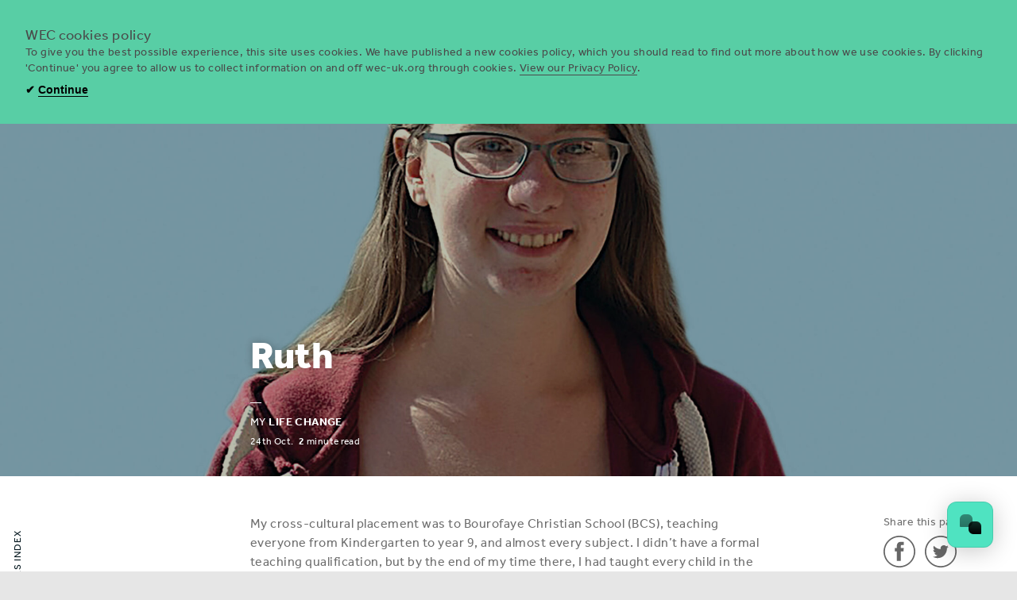

--- FILE ---
content_type: text/html; charset=UTF-8
request_url: https://wec-uk.org/stories/ruth-1
body_size: 9261
content:
 
 
 
 
 
 

 

 

<!DOCTYPE html>
<html xmlns="http://www.w3.org/1999/xhtml" lang="en-GB" class="no-js no-touch" itemscope itemtype="http://schema.org/WebPage">
<head>
	<meta charset="utf-8">
	<link rel="home" href="https://wec-uk.org/">
	
						
	<title>READ about a life-changing Short Term Mission trip with WEC in Senegal / WEC UK</title>
	<meta name="description" content="Ruth looks back on a life-changing Short Term Mission with WEC in Senegal" />

	<meta property="fb:app_id" content="">
	<meta property="og:url" content="https://wec-uk.org/stories/ruth-1" />
	<meta property="og:type" content="website" />
	<meta property="og:title" content="READ about a life-changing Short Term Mission trip with WEC in Senegal / WEC UK" />
	<meta property="og:image" content="https://wec-uk.org/assets/images/cover-images/_1200x630_crop_center-center_none/Ruth_shortterm-in-senegal.jpg" />
	<meta property="og:image:width" content="1200" />
	<meta property="og:image:height" content="630" />
	<meta property="og:description" content="Ruth looks back on a life-changing Short Term Mission with WEC in Senegal" />
	<meta property="og:site_name" content="WEC UK" />
	<meta property="og:locale" content="en_GB" />
	<meta property="og:locale:alternate" content="en_GB" />
	
	<meta name="twitter:card" content="summary_large_image" />
	<meta name="twitter:site" content="" />
	<meta name="twitter:url" content="https://wec-uk.org/stories/ruth-1" />
	<meta name="twitter:title" content="READ about a life-changing Short Term Mission trip with WEC in Senegal / WEC UK" />
	<meta name="twitter:description" content="Ruth looks back on a life-changing Short Term Mission with WEC in Senegal" />
	<meta name="twitter:image" content="https://wec-uk.org/assets/images/cover-images/_1200x600_crop_center-center_none/Ruth_shortterm-in-senegal.jpg" />

	
	<link rel="home" href="https://wec-uk.org/" />
	<link rel="canonical" href="https://wec-uk.org/stories/ruth-1">
	
	<meta http-equiv="X-UA-Compatible" content="IE=edge">
	<meta name="viewport" content="width=device-width, initial-scale=1, minimum-scale=1">
	<meta name="apple-mobile-web-app-capable" content="yes">
	<meta name="mobile-web-app-capable" content="yes">
	<meta name="format-detection" content="telephone=no">

	<script>
		(function (d) {
			var config = {
				kitId: 'hht0ozx',
				scriptTimeout: 3000,
				async: true
			},
				h = d.documentElement, t = setTimeout(function () { h.className = h.className.replace(/\bwf-loading\b/g, "") + " wf-inactive"; }, config.scriptTimeout), tk = d.createElement("script"), f = false, s = d.getElementsByTagName("script")[0], a; h.className += " wf-loading"; tk.src = 'https://use.typekit.net/' + config.kitId + '.js'; tk.async = true; tk.onload = tk.onreadystatechange = function () { a = this.readyState; if (f || a && a != "complete" && a != "loaded") return; f = true; clearTimeout(t); try { Typekit.load(config) } catch (e) { } }; s.parentNode.insertBefore(tk, s)
		})(document);
	</script> 

		    <link rel="stylesheet" href="/css/screen.css?id=1e6459811965d9d4c2da">
	
		<link rel="apple-touch-icon" sizes="180x180" href="/assets/webkit/icons/apple-touch-icon.png">
	<link rel="icon" type="image/png" sizes="32x32" href="/assets/webkit/icons/favicon-32x32.png">
	<link rel="icon" type="image/png" sizes="16x16" href="/assets/webkit/icons/favicon-16x16.png">
	<link rel="manifest" href="/assets/webkit/icons/site.webmanifest">
	<link rel="mask-icon" href="/assets/webkit/icons/safari-pinned-tab.svg" color="#137238">
	<link rel="shortcut icon" href="/assets/webkit/icons/favicon.ico">
	<meta name="msapplication-TileColor" content="#137238">
	<meta name="msapplication-config" content="/assets/webkit/icons/browserconfig.xml">
	<meta name="theme-color" content="#ffffff">
	
	<script>
		document.documentElement.classList.remove('no-js');

		if ('ontouchstart' in document.documentElement) {
			document.documentElement.classList.remove('no-touch');
			document.documentElement.classList.add('touchevents');
		}

		// IE 11 test
		if (window.navigator.userAgent.indexOf("Trident/7.0")> -1) {
			document.documentElement.classList.add('ie11');
			document.documentElement.classList.remove('not-ie11');
		}

		function loadJS(u){var r=document.getElementsByTagName("script")[0],s=document.createElement("script");s.src=u;r.parentNode.insertBefore(s,r);}

		if(!window.HTMLPictureElement || !("sizes" in document.createElement('img'))){
			document.createElement('picture');
			loadJS("/js/picturefill.js");
		}

		if ('objectFit' in document.documentElement.style === false) {
			loadJS("/js/object-fit.js");
		}
		
		if ('mixBlendMode' in document.documentElement.style !== false) {
			document.documentElement.classList.add('mix-blend-mode');
		}
	</script>
	
					<script>
			(function (i, s, o, g, r, a, m) {
			i['GoogleAnalyticsObject'] = r; i[r] = i[r] || function () {
				(i[r].q = i[r].q || []).push(arguments)
			}, i[r].l = 1 * new Date(); a = s.createElement(o),
				m = s.getElementsByTagName(o)[0]; a.async = 1; a.src = g; m.parentNode.insertBefore(a, m)
			})(window, document, 'script', '//www.google-analytics.com/analytics.js', 'ga');

			ga('create', 'UA-67058548-1', 'auto');
			ga('send', 'pageview');
		</script> 
		
				<script>
			!function (g, s, q, r, d) {
				r = g[r] = g[r] || function () {
					(r.q = r.q || []).push(
						arguments)
				}; d = s.createElement(q); q = s.getElementsByTagName(q)[0];
				d.src = '//d1l6p2sc9645hc.cloudfront.net/tracker.js'; q.parentNode.
					insertBefore(d, q)
			}(window, document, 'script', '_gs');

			_gs('GSN-232540-W');
		</script>
	</head>

<body data-basepath="https://wec-uk.org/" class="page__stories">
	<div id="container" class="container js-container fading-el">
		 
		 
			
			<div class="featured-nav">
				<ul>
											<li>
							<a href="https://wec-uk.org/about"  target="_blank"  title="WEC UK &ndash; Who we are">Who we are</a>
						</li>
											<li>
							<a href="https://wec-uk.org/mission-resources/opportunities/map"  target="_blank"  title="WEC UK &ndash; Opportunities">Opportunities</a>
						</li>
											<li>
							<a href="https://wec-uk.org/about/donate"  target="_blank"  title="WEC UK &ndash; Give">Give</a>
						</li>
					
					<li class="featured-nav--search">
						<a href="https://wec-uk.org/search" title="WEC UK &ndash; Site Search" class="js-search-trigger js-prevent-page-unload">
							<i class="sprite ir icon--search">Search Icon</i> Search</a>
					</li>
				</ul>
			</div>
		 
		
		 
		 
            
			<nav class="js-nav fading-el">
				<i class="icon--close nav-close js-nav-trigger"></i>

				<ul class="primary-nav js-nav">
                                                                                                                    
                                                                                                    
                        
                        <li >
                            <a href="https://wec-uk.org/" class="" title="WEC UK &ndash; Home">Home</a>

                                                        </li>
                                                                                                                    
                                                                                                    
                        
                        <li >
                            <a href="https://wec-uk.org/contact" class="" title="WEC UK &ndash; Contact">Contact</a>

                                                        </li>
                                                                                                                    
                                                                                                    
                        
                        <li >
                            <a href="https://wec-uk.org/about" class="" title="WEC UK &ndash; About">About</a>

                                                                    <a href="#" title="Show area sub-navigation" class="sub-nav--icon js-show-sub-nav">
										<i class="sprite ir icon--plus_green"></i>
									</a>

                                    <ul class="sub-nav js-nav-sub-nav clearfix ">
                                                                                                                                                                                                                                    
                                                                                                                                                    
                                                
                                                <li>
                                                    <a href="https://wec-uk.org/about"  title="WEC UK &ndash; About WEC">About WEC</a>
                                                </li>
                                                                                                                                                                                                                                                                                
                                                                                                                                                    
                                                
                                                <li>
                                                    <a href="https://wec-uk.org/about/history"  title="WEC UK &ndash; Our History">Our History</a>
                                                </li>
                                                                                                                                                                                                                                                                                
                                                                                                                                                    
                                                
                                                <li>
                                                    <a href="https://wec-uk.org/about/team"  title="WEC UK &ndash; Team">Team</a>
                                                </li>
                                                                                                                                                                                                                                                                                
                                                                                                                                                    
                                                
                                                <li>
                                                    <a href="https://wec-uk.org/about/faqs"  title="WEC UK &ndash; FAQs">FAQs</a>
                                                </li>
                                                                                                                                                                                                                                                                                
                                                                                                                                                    
                                                
                                                <li>
                                                    <a href="https://wec-uk.org/about/donate"  title="WEC UK &ndash; Donate">Donate</a>
                                                </li>
                                                                                                                        </ul>
                                                        </li>
                                                                                                                    
                                                                                                    
                        
                        <li >
                            <a href="https://wec-uk.org/prayer" class="" title="WEC UK &ndash; Prayer">Prayer</a>

                                                        </li>
                                                                                                                    
                                                
                        
                        <li >
                            <a href="https://wec-uk.org/mission-resources/articles" class="" title="WEC UK &ndash; Resources">Resources</a>

                                                                    <a href="#" title="Show area sub-navigation" class="sub-nav--icon js-show-sub-nav">
										<i class="sprite ir icon--plus_green"></i>
									</a>

                                    <ul class="sub-nav js-nav-sub-nav clearfix ">
                                                                                                                                                                                                                                    
                                                                                                                                                    
                                                
                                                <li>
                                                    <a href="https://wec-uk.org/mission-resources/articles"  title="WEC UK &ndash; Resource Basecamp">Resource Basecamp</a>
                                                </li>
                                                                                                                                                                                                                                                                                
                                                
                                                
                                                <li>
                                                    <a href="https://wec-uk.org/mission-resources/articles"  title="WEC UK &ndash; Resource Articles">Resource Articles</a>
                                                </li>
                                                                                                                                                                                                                                                                                
                                                
                                                
                                                <li>
                                                    <a href="https://wec-uk.org/mission-resources/short-term"  title="WEC UK &ndash; Short Term Experience">Short Term Experience</a>
                                                </li>
                                                                                                                                                                                                                                                                                
                                                                                                                                                    
                                                
                                                <li>
                                                    <a href="https://wec-uk.org/mission-resources/opportunities"  title="WEC UK &ndash; Opportunities">Opportunities</a>
                                                </li>
                                                                                                                                                                                                                                                                                
                                                                                                                                                    
                                                
                                                <li>
                                                    <a href="https://wec-uk.org/mission-resources/opportunities/map"  title="WEC UK &ndash; Mission Map">Mission Map</a>
                                                </li>
                                                                                                                        </ul>
                                                        </li>
                                                                                                                    
                                                                                                    
                        
                        <li >
                            <a href="https://wec-uk.org/events" class="" title="WEC UK &ndash; Events">Events</a>

                                                        </li>
                                                                                                                    
                                                                                                    
                                                                            
                        <li class="open-sub-nav">
                            <a href="https://wec-uk.org/stories" class="active" title="WEC UK &ndash; Stories">Stories</a>

                                                        </li>
                                                                                                                    
                                                                                                    
                        
                        <li >
                            <a href="https://wec-uk.org/news" class="" title="WEC UK &ndash; News">News</a>

                                                        </li>
                                                                                                                    
                                                                                                    
                        
                        <li >
                            <a href="https://wec-uk.org/opinion" class="" title="WEC UK &ndash; Opinion">Opinion</a>

                                                        </li>
                                                                                                                    
                                                                                                    
                        
                        <li >
                            <a href="https://wec-uk.org/connections" class="" title="WEC UK &ndash; Connections">Connections</a>

                                                        </li>
                    
					<li class="primary-nav--search">
						<a href="https://wec-uk.org/search" title="WEC UK &ndash; Site Search" class="js-search-trigger js-prevent-page-unload"><i class="sprite ir icon--search">Search Icon</i> Search</a>
					</li>
				</ul>
			</nav>
		 
		
				<header id="header" class="header fading-el">
			<div class="header--logo-wrapper">
				<a href="https://wec-uk.org/" title="WEC UK Homepage">
					<i class="sprite ir icon--logo header--logo">WEC UK</i>
				</a>
			</div>

			<div class="header--nav-trigger js-nav-trigger">
				Menu
				<i class="icon--nav-trigger">
					<span></span>
				</i>
			</div>
		</header>

		<main id="content" class="content js-main">
							
		
		<section class="article--cover fading-el js-page-cover">
			<img
				src="data:image/svg+xml;charset=utf-8,%3Csvg%20xmlns%3D%27http%3A%2F%2Fwww.w3.org%2F2000%2Fsvg%27%20width%3D%2716%27%20height%3D%279%27%20style%3D%27background%3Atransparent%27%2F%3E"
				srcset="/imager/coverimages/2972/Ruth_shortterm-in-senegal_8c284d7d68d6610a912b66cd3d11c631.jpg 2200w, /imager/coverimages/2972/Ruth_shortterm-in-senegal_7abbbb2796f27c91ef535646dc2c5299.jpg 1200w, /imager/coverimages/2972/Ruth_shortterm-in-senegal_779b3e1c2fb2b81988d6619ecb206038.jpg 1000w, /imager/coverimages/2972/Ruth_shortterm-in-senegal_5489a2ca7a301f20552eb851194f02d4.jpg 600w"
				sizes="(min-width: 1600px) 1600px, 100vw"
				alt="Ruth Shortterm In Senegal" class="article--cover-image fading-el">

			<div class="article--cover-overlay js-overlay"></div>

			<div class="article--cover-title">
				<h1 class="fading-el js-fading-el-desc" data-watchdelay="400">Ruth</h1>
				<p class="subtitle fading-el js-fading-el-desc" data-watchdelay="600"><br>&mdash;<br>My <b>Life Change</b></p>
				<p class="meta  fading-el js-fading-el-desc" data-watchdelay="800">24th Oct. &nbsp; <b>2</b> minute read</p>
			</div>
		</section>
	
		<article class="article js-article clearfix">
		<div class="sticky-items">
						<div class="breadcrumbs js-breadcrumbs fading-el">
				<a href="https://wec-uk.org/stories" class="breadcrumbs--link">Back to Stories index</a>
			</div>

						<div class="social-sharing_top js-social-sharing fading-el">
				<div class="social-sharing fading-el">
	<p>Share this page</p>

	<ul class="social-sharing--options clearfix">
		<li>
			<a class="social-sharing--option js-sharing-option-link" href="https://www.facebook.com/dialog/share?display=popup&app_id=753069314803842&href=https%3A%2F%2Fwec-uk.org%2Fstories%2Fruth-1&caption=Ruth" target="_blank" title="Share 'Ruth' on Facebook"><i class="sprite ir icon--facebook_circle-line">Share 'Ruth' on Facebook</i></a>
		</li>

		<li>
			<a class="social-sharing--option js-sharing-option-link" href="https://twitter.com/intent/tweet?original_referer=https://wec-uk.org/stories/ruth-1&amp;source=tweetbutton&amp;text=Ruth/WEC%20UK&amp;url=https://wec-uk.org/stories/ruth-1" target="_blank" title="Share 'Ruth' on Twitter"><i class="sprite ir icon--twitter_circle-line">Share 'Ruth' on Twitter</i></a>
		</li>

			</ul>
</div>
			</div>
		</div>

		<div class="article--content">
																			<section class="article--section fading-el">
								<p>My cross-cultural placement was to Bourofaye Christian School (BCS), teaching everyone from Kindergarten to year 9, and almost every subject. I didn’t have a formal teaching qualification, but by the end of my time there, I had taught every child in the school but one! However, I felt as though I had learned far more from the school than anyone learned from me.
 </p>
<p>I first got involved with WEC because I didn’t want to go to university. Or rather, God wouldn’t let me go to university; every time I tried to even choose a place or subject, I became really anxious. It’s hard to explain, but I eventually figured out God was trying to tell me something.</p>
<blockquote>I met some amazing people from all over the world – I have friends now on four different continents – and I learned a lot about working with other cultures.</blockquote>
							</section>

																						
							
							<figure class="fading-el">
								<img
									src="data:image/svg+xml;charset=utf-8,%3Csvg%20xmlns%3D%27http%3A%2F%2Fwww.w3.org%2F2000%2Fsvg%27%20width%3D%2716%27%20height%3D%279%27%20style%3D%27background%3Atransparent%27%2F%3E"
									srcset="/imager/generaluploads/2973/senegal-bcs-school1_b8a4e700e202fbc0589cab4c9ca90d8d.jpg 1600w, /imager/generaluploads/2973/senegal-bcs-school1_eead574cfcc8c7afff9b73714930c201.jpg 1200w, /imager/generaluploads/2973/senegal-bcs-school1_2558ca17cfd574efc553cd677b3d659b.jpg 800w, /imager/generaluploads/2973/senegal-bcs-school1_4a362817e5bb9bf7c7bf1c64b876f7ca.jpg 400w"
									sizes="(min-width: 1000px) 700px, 100vw"
									alt="Senegal Bcs School1">

								<figcaption>
									<p>Bourofaye Christian School </p>
								</figcaption>
							</figure>

																						<section class="article--section fading-el">
								<p>I had heard about a wonderful school in Africa, so I looked at WEC’s short-term opportunities. I say ‘opportunities’ because I never really saw myself as a potential ‘missionary’; I just wanted to do something useful. Eventually, I applied, looking to be a teacher at this wonderful school.</p>
<p>At BCS, I met some amazing people from all over the world – I have friends now on four different continents – and I learned a lot about working with other cultures. I thoroughly fell in love with the work, the children, the school community and, of course, Africa itself. I went for a gap year, but ended up staying for three years! <br></p>
							</section>

										
											

						<div class="social-sharing fading-el">
	<p>Share this page</p>

	<ul class="social-sharing--options clearfix">
		<li>
			<a class="social-sharing--option js-sharing-option-link" href="https://www.facebook.com/dialog/share?display=popup&app_id=753069314803842&href=https%3A%2F%2Fwec-uk.org%2Fstories%2Fruth-1&caption=Ruth" target="_blank" title="Share 'Ruth' on Facebook"><i class="sprite ir icon--facebook_circle-line">Share 'Ruth' on Facebook</i></a>
		</li>

		<li>
			<a class="social-sharing--option js-sharing-option-link" href="https://twitter.com/intent/tweet?original_referer=https://wec-uk.org/stories/ruth-1&amp;source=tweetbutton&amp;text=Ruth/WEC%20UK&amp;url=https://wec-uk.org/stories/ruth-1" target="_blank" title="Share 'Ruth' on Twitter"><i class="sprite ir icon--twitter_circle-line">Share 'Ruth' on Twitter</i></a>
		</li>

			</ul>
</div>


										<a href="https://wec-uk.org/stories/costly-discipleship" title="Read more about &mdash; Costly discipleship" class="article--prev fading-el">Read the next Story <i class="sprite ir icon--long-arrow-right">Next item arrow</i></a>
			

								</div>
	</article>


		<section class="index-content index-content_more-content">
		<h3 class="divider-heading fading-el">
			<span class="divider-heading--text">More WEC Stories from around the world</span>
		</h3>

		<ul class="index-content--list js-index-list">
							
									
					
															
																	
					<li class="index-content--list-item fading-el" data-watchdelay="0" data-index="0">
						<a href="https://wec-uk.org/stories/mission-starts-here" title="Read more about Mission starts here">
							<div class="index-content--image-container">
								<img
									src="data:image/svg+xml;charset=utf-8,%3Csvg%20xmlns%3D%27http%3A%2F%2Fwww.w3.org%2F2000%2Fsvg%27%20width%3D%2716%27%20height%3D%279%27%20style%3D%27background%3Atransparent%27%2F%3E"
									srcset="/imager/coverimages/2174/missionandme-with-wecuk_779b3e1c2fb2b81988d6619ecb206038.jpg 1000w, /imager/coverimages/2174/missionandme-with-wecuk_5f66bb0d768ec2f3aff3988525d6cc1f.jpg 700w, /imager/coverimages/2174/missionandme-with-wecuk_7119d0a83f49e10c8249e9824302359e.jpg 400w"
									sizes="(min-width: 1000px) 33.3vw, (min-width: 740px) 50vw, 100vw"
									alt="Missionandme With Wecuk" class="index-content--image">

								<div class="index-content--overlay"></div>

								<div class="index-content--heading">
									<h2>Mission starts here</h2>
								</div>
							</div>

							<div class="index-content--copy">
								<p>Why a Mission &amp; Me day at church in the UK and Ireland enlightens, inspires, and encourages</p>
							</div>
						</a>
					</li>
									
					
															
																		
					<li class="index-content--list-item fading-el" data-watchdelay="300" data-index="1">
						<a href="https://wec-uk.org/stories/trudi" title="Read more about True">
							<div class="index-content--image-container">
								<img
									src="data:image/svg+xml;charset=utf-8,%3Csvg%20xmlns%3D%27http%3A%2F%2Fwww.w3.org%2F2000%2Fsvg%27%20width%3D%2716%27%20height%3D%279%27%20style%3D%27background%3Atransparent%27%2F%3E"
									srcset="/imager/coverimages/9559/TIz0DZZPbZR_779b3e1c2fb2b81988d6619ecb206038.png 1000w, /imager/coverimages/9559/TIz0DZZPbZR_5f66bb0d768ec2f3aff3988525d6cc1f.png 700w, /imager/coverimages/9559/TIz0DZZPbZR_7119d0a83f49e10c8249e9824302359e.png 400w"
									sizes="(min-width: 1000px) 33.3vw, (min-width: 740px) 50vw, 100vw"
									alt="T Iz0 DZZ Pb ZR" class="index-content--image">

								<div class="index-content--overlay"></div>

								<div class="index-content--heading">
									<h2>True</h2>
								</div>
							</div>

							<div class="index-content--copy">
								<p>Madagascar and Somalia are just some of the interesting places in &#039;40 Days 40 More Bites&#039; Trudi&#039;s new book to help us pray for the world.</p>
							</div>
						</a>
					</li>
									
					
															
																		
					<li class="index-content--list-item fading-el" data-watchdelay="600" data-index="2">
						<a href="https://wec-uk.org/stories/the-eternal-wall-of-answered-prayer" title="Read more about The Eternal Wall of Answered Prayer">
							<div class="index-content--image-container">
								<img
									src="data:image/svg+xml;charset=utf-8,%3Csvg%20xmlns%3D%27http%3A%2F%2Fwww.w3.org%2F2000%2Fsvg%27%20width%3D%2716%27%20height%3D%279%27%20style%3D%27background%3Atransparent%27%2F%3E"
									srcset="/imager/coverimages/8964/Main_CGI_Design_Image__credit_Snug_ArchitectsRenderloft_wecuk-partnering_779b3e1c2fb2b81988d6619ecb206038.png 1000w, /imager/coverimages/8964/Main_CGI_Design_Image__credit_Snug_ArchitectsRenderloft_wecuk-partnering_5f66bb0d768ec2f3aff3988525d6cc1f.png 700w, /imager/coverimages/8964/Main_CGI_Design_Image__credit_Snug_ArchitectsRenderloft_wecuk-partnering_7119d0a83f49e10c8249e9824302359e.png 400w"
									sizes="(min-width: 1000px) 33.3vw, (min-width: 740px) 50vw, 100vw"
									alt="Main CGI Design Image credit Snug Architects Renderloft wecuk partnering" class="index-content--image">

								<div class="index-content--overlay"></div>

								<div class="index-content--heading">
									<h2>The Eternal Wall of Answered Prayer</h2>
								</div>
							</div>

							<div class="index-content--copy">
								<p>The Eternal Wall of Answered Prayer will be made from a million bricks, each one representing an answered prayer.</p>
							</div>
						</a>
					</li>
									
					
															
																	
					<li class="index-content--list-item fading-el" data-watchdelay="0" data-index="3">
						<a href="https://wec-uk.org/stories/bringing-healing-in-a-living-hell" title="Read more about Bringing healing in a ‘living hell’">
							<div class="index-content--image-container">
								<img
									src="data:image/svg+xml;charset=utf-8,%3Csvg%20xmlns%3D%27http%3A%2F%2Fwww.w3.org%2F2000%2Fsvg%27%20width%3D%2716%27%20height%3D%279%27%20style%3D%27background%3Atransparent%27%2F%3E"
									srcset="/imager/coverimages/3193/shutterstock_494020828_2011_tsunami.cover_779b3e1c2fb2b81988d6619ecb206038.jpg 1000w, /imager/coverimages/3193/shutterstock_494020828_2011_tsunami.cover_5f66bb0d768ec2f3aff3988525d6cc1f.jpg 700w, /imager/coverimages/3193/shutterstock_494020828_2011_tsunami.cover_7119d0a83f49e10c8249e9824302359e.jpg 400w"
									sizes="(min-width: 1000px) 33.3vw, (min-width: 740px) 50vw, 100vw"
									alt="Shutterstock 494020828 2011 Tsunami Cover" class="index-content--image">

								<div class="index-content--overlay"></div>

								<div class="index-content--heading">
									<h2>Bringing healing in a ‘living hell’</h2>
								</div>
							</div>

							<div class="index-content--copy">
								<p>Catherine always dreamed of becoming a professional harpist. But God’s plan for her turned out to be far more of an adventure.</p>
							</div>
						</a>
					</li>
									</ul>
	</section>

	<section class="enquiries fading-el">
	<div class="enquiries--container clearfix">
		<div class="col col50 fading-el  js-fading-el-desc" data-watchdelay="400">
			<h2>Connect with us.</h2>

			<p>Does this resonate with you? Would you like to find out more about how you can get involved with WEC? Add your details to get connected with us...</p>
		</div>
        
        <div class="col col50 enquiries--form clearfix fading-el js-fading-el-desc">
            <iframe src="https://www.tfaforms.com/4945766" height="400" width="600" frameborder="0" ></iframe>
            <script src="//tfaforms.com/js/iframe_resize_helper.js"></script>
        </div>
    </div>
</section>
		</main>

				<footer id="footer" class="footer fading-el">
			<div class="footer--content clearfix">
				<h3 class="footer--heading divider-heading fading-el">
					<span class="footer--heading-text divider-heading--text">Connect with us</span>
				</h3>

				<div class="social-links fading-el">
					<ul class="social-links--list">
						 
															<li>
									<a href="https://www.facebook.com/WECUK" title="See our Facebook page" target="_blank">
										<span class="sprite ir icon--social-circle icon--facebook">Facebook Icon</span>
									</a>
								</li>
															<li>
									<a href="https://twitter.com/wecuk" title="See our Twitter page" target="_blank">
										<span class="sprite ir icon--social-circle icon--twitter">Twitter Icon</span>
									</a>
								</li>
															<li>
									<a href="https://vimeo.com/user10223600" title="See our Vimeo page" target="_blank">
										<span class="sprite ir icon--social-circle icon--vimeo">Vimeo Icon</span>
									</a>
								</li>
															<li>
									<a href="https://www.youtube.com/user/WECintUK" title="See our YouTube page" target="_blank">
										<span class="sprite ir icon--social-circle icon--youtube">YouTube Icon</span>
									</a>
								</li>
															<li>
									<a href="https://instagram.com/wecuk" title="See our Instagram page" target="_blank">
										<span class="sprite ir icon--social-circle icon--instagram">Instagram Icon</span>
									</a>
								</li>
							 
											</ul>
				</div>

				<p class="footer--vision-statement footer--desktop-elem fading-el">WEC UK is a Registered Charity in England, Wales &amp; Scotland numbers 1206772 and SCO54005. Our international site is: wecinternational.org</p>

				<a href="#header" title="Scroll to top of the page" class="footer--scroll-top js-scroll-to fading-el">
					<span class="sprite ir icon--logo footer--logo">WEC UK Logo</span>
				</a>

				<div class="clearfix">
					<div class="footer--sitemap fading-el">
						<ul class="footer--sitemap-list js-footer-sitemap">
							<li>
								<a href="https://wec-uk.org/"  title="WEC UK Homepage">Home</a>
							</li>

							 
								 
								
								 
									 
									 
								
																			<li>
											<a href="https://wec-uk.org/about"  title="WEC UK &ndash; About">About</a>

											 
																							<ul class="footer--sitemap-sub-nav ">
													<li>
														<a href="https://wec-uk.org/about" title="WEC UK &ndash; About">About WEC</a>
													</li>

													<li>
														<a href="https://wec-uk.org/about/history" title="WEC UK &ndash; History">Our History</a>
													</li>

													<li>
														<a href="https://wec-uk.org/about/team" title="WEC UK &ndash; Meet the Team">Team</a>
													</li>

													<li>
														<a href="https://wec-uk.org/about/faqs" title="WEC UK &ndash; FAQs">FAQs</a>
													</li>

													<li>
														<a href="https://wec-uk.org/about/donate" title="WEC UK &ndash; Donate">Donate</a>
													</li>
												</ul>
											 

											 

											 
											
											 

											 
											
																					</li>
									 
								 
									 
									 
								
																			<li>
											<a href="https://wec-uk.org/connections"  title="WEC UK &ndash; Connections">Connections</a>

											 
											 

											 

											 
											
											 

											 
											
																					</li>
									 
								 
									 
									 
								
																			<li>
											<a href="https://wec-uk.org/contact"  title="WEC UK &ndash; Contact">Contact</a>

											 
											 

											 

											 
											
											 

											 
											
																					</li>
									 
								 
									 
									 
								
									 
								 
									 
									 
								
																			<li>
											<a href="https://wec-uk.org/events"  title="WEC UK &ndash; Events">Events</a>

											 
											 

											 

											 
											
											 

											 
												 
												
												<ul class="footer--sitemap-sub-nav ">
																											<li>
															<a href="https://wec-uk.org/events/3-billion-reasons" title="WEC UK Events &ndash; 3 Billion Reasons Tour">3 Billion Reasons Tour</a>
														</li>
																											<li>
															<a href="https://wec-uk.org/events/wec-camps" title="WEC UK Events &ndash; WEC Camp 2026">WEC Camp 2026</a>
														</li>
																											<li>
															<a href="https://wec-uk.org/events/mission-me-online" title="WEC UK Events &ndash; Mission &amp; Me Online">Mission &amp; Me Online</a>
														</li>
																											<li>
															<a href="https://wec-uk.org/events/momentumyes" title="WEC UK Events &ndash; Online course: MomentumYes">Online course: MomentumYes</a>
														</li>
																											<li>
															<a href="https://wec-uk.org/events/mission-me-scotland" title="WEC UK Events &ndash; Mission &amp; Me Scotland 2026">Mission &amp; Me Scotland 2026</a>
														</li>
																											<li>
															<a href="https://wec-uk.org/events/spring-prayer-break" title="WEC UK Events &ndash; 2026 Spring Prayer Break - Scotland">2026 Spring Prayer Break - Scotland</a>
														</li>
																									</ul>
											 
											
																					</li>
									 
								 
									 
									 
								
									 
								 
									 
									 
								
									 
								 
									 
									 
								
									 
								 
									 
									 
								
																			<li>
											<a href="https://wec-uk.org/mission-resources/articles"  title="WEC UK &ndash; Resources">Resources</a>

											 
											 

											 

											 
											
											 

											 
											
																							<ul class="footer--sitemap-sub-nav ">
													<li>
														<a href="https://wec-uk.org/mission-resources"  title="WEC UK &ndash; Mission Resources Basecamp">Mission Basecamp</a>
													</li>

													<li>
														<a href="https://wec-uk.org/mission-resources/articles"  title="WEC UK &ndash; Mission Resource Articles">Resource Articles</a>
													</li>

													<li>
														<a href="https://wec-uk.org/mission-resources/opportunities"  title="WEC UK &ndash; Mission Opportunities">Mission Opportunities</a>
													</li>

													<li>
														<a href="https://wec-uk.org/mission-resources/opportunities/map"  title="WEC UK &ndash; Mission Opportunities Map">Mission Map</a>
													</li>
												</ul>
																					</li>
									 
								 
									 
									 
								
																			<li>
											<a href="https://wec-uk.org/news"  title="WEC UK &ndash; News">News</a>

											 
											 

											 
																								 
																						
												<ul class="footer--sitemap-sub-nav ">
																											<li>
															<a href="https://wec-uk.org/news/art" title="WEC UK News &ndash; Arts">Arts</a>
														</li>
																											<li>
															<a href="https://wec-uk.org/news/love-your-neighbour" title="WEC UK News &ndash; Love your neighbour">Love your neighbour</a>
														</li>
																											<li>
															<a href="https://wec-uk.org/news/podcast" title="WEC UK News &ndash; Podcast">Podcast</a>
														</li>
																											<li>
															<a href="https://wec-uk.org/news/pray-with-us" title="WEC UK News &ndash; Pray with us">Pray with us</a>
														</li>
																											<li>
															<a href="https://wec-uk.org/news/training" title="WEC UK News &ndash; Training">Training</a>
														</li>
																											<li>
															<a href="https://wec-uk.org/news/transformation" title="WEC UK News &ndash; Transformation">Transformation</a>
														</li>
																									</ul>
											 

											 
											
											 

											 
											
																					</li>
									 
								 
									 
									 
								
																			<li>
											<a href="https://wec-uk.org/opinion"  title="WEC UK &ndash; Opinion">Opinion</a>

											 
											 

											 

											 
											
											 
												
												<ul class="footer--sitemap-sub-nav ">
																											<li>
															<a href="https://wec-uk.org/opinion/prayer-for-europe" title="WEC UK Opinion &ndash; Prayer: helplessness and faith?">Prayer: helplessness and faith?</a>
														</li>
																											<li>
															<a href="https://wec-uk.org/opinion/why-do-wec-do-what-we-do-3" title="WEC UK Opinion &ndash; Why do WEC do what we do? #3">Why do WEC do what we do? #3</a>
														</li>
																											<li>
															<a href="https://wec-uk.org/opinion/advent-1" title="WEC UK Opinion &ndash; Longing for Jesus – Prince of Peace">Longing for Jesus – Prince of Peace</a>
														</li>
																											<li>
															<a href="https://wec-uk.org/opinion/why-do-wec-do-what-we-do-2" title="WEC UK Opinion &ndash; Why do WEC do what we do? #2">Why do WEC do what we do? #2</a>
														</li>
																											<li>
															<a href="https://wec-uk.org/opinion/why-do-wec-do-what-we-do-1" title="WEC UK Opinion &ndash; Why do WEC do what we do? #1">Why do WEC do what we do? #1</a>
														</li>
																											<li>
															<a href="https://wec-uk.org/opinion/practical-holiness" title="WEC UK Opinion &ndash; Practical Holiness">Practical Holiness</a>
														</li>
																									</ul>
											 

											 
											
																					</li>
									 
								 
									 
									 
								
									 
								 
									 
									 
								
									 
								 
									 
									 
								
																			<li>
											<a href="https://wec-uk.org/prayer"  title="WEC UK &ndash; Prayer">Prayer</a>

											 
											 

											 

											 
											
											 

											 
											
																					</li>
									 
								 
									 
									 
								
									 
								 
									 
									 
								
									 
								 
									 
									 
								
																			<li>
											<a href="https://wec-uk.org/stories" class="active"  title="WEC UK &ndash; Stories">Stories</a>

											 
											 

											 

											 
												 
												 
												
												<ul class="footer--sitemap-sub-nav show">
																											<li>
															<a href="https://wec-uk.org/stories/artsrelease" title="WEC UK Stories &ndash; Arts Release">Arts Release</a>
														</li>
																											<li>
															<a href="https://wec-uk.org/stories/betel" title="WEC UK Stories &ndash; Betel">Betel</a>
														</li>
																											<li>
															<a href="https://wec-uk.org/stories/children-at-risk" title="WEC UK Stories &ndash; Children in crisis">Children in crisis</a>
														</li>
																											<li>
															<a href="https://wec-uk.org/stories/church-planting" title="WEC UK Stories &ndash; Church planting">Church planting</a>
														</li>
																											<li>
															<a href="https://wec-uk.org/stories/friendship-evangelism" title="WEC UK Stories &ndash; Friendship Evangelism">Friendship Evangelism</a>
														</li>
																											<li>
															<a href="https://wec-uk.org/stories/mission-me" title="WEC UK Stories &ndash; Mission &amp; Me">Mission &amp; Me</a>
														</li>
																											<li>
															<a href="https://wec-uk.org/stories/neighbours-worldwide" title="WEC UK Stories &ndash; Neighbours Worldwide">Neighbours Worldwide</a>
														</li>
																											<li>
															<a href="https://wec-uk.org/stories/prayer" title="WEC UK Stories &ndash; Prayer">Prayer</a>
														</li>
																											<li>
															<a href="https://wec-uk.org/stories/trek" title="WEC UK Stories &ndash; Short Term / Gap Year">Short Term / Gap Year</a>
														</li>
																											<li>
															<a href="https://wec-uk.org/stories/youth" title="WEC UK Stories &ndash; Youth">Youth</a>
														</li>
																									</ul>
											 
											
											 

											 
											
																					</li>
									 
								 
									 
									 
								
									 
								 
													</ul>
					</div>

					<div class="footer--copyright fading-el clearfix">
						<p>&copy; WEC UK 2026.</p>

						<ul class="footer--legal-list">
							 
								 
																	<li>
										<a href="https://wec-uk.org/legal/privacy-policy"  title="WEC UK &ndash; Legal / Privacy Policy and Cookies">Privacy Policy and Cookies</a>
									</li>
																	<li>
										<a href="https://wec-uk.org/legal/safeguarding-policy"  title="WEC UK &ndash; Legal / Safeguarding Policy">Safeguarding Policy</a>
									</li>
																					</ul>
					</div>
				</div>

				<p class="footer--vision-statement footer--mobile-elem fading-el">WEC UK is a Registered Charity in England, Wales &amp; Scotland numbers 1206772 and SCO54005. Our international site is: wecinternational.org</p>
			</div>
		</footer>
	</div>


	 
	<div class="site-search js-site-search">
	<form action="https://wec-uk.org/search" method="get" class="search--form clearfix fading-el js-fading-el-desc" data-watchdelay="400" role="search">
	    <input type="search" name="q" placeholder="Search the site" class="keywords">

	    <div class="search--form-submit-container">
		    <input type="submit" value="Go" class="submit">
		    <i class="sprite ir icon--search_dark">Search Icon</i>
	    </div>
	</form>
</div> 
	
		<div class="global--loader">
		<i class="ir icon--loading">
			<span></span>
			<span></span>
		</i>
	</div>

	 
	 
	

		<div class="cookies-notice js-cookies-notice">
		<div class="cookies-notice__inner">
			<p class="cookies-notice__title">WEC cookies policy</p>
			
			<div class="cookies-notice__copy">
				<p>To give you the best possible experience, this site uses cookies. We have published a new cookies policy, which you should read to find out more about how we use cookies. By clicking 'Continue' you agree to allow us to collect information on and off wec-uk.org through cookies. <a href="https://wec-uk.org/legal/privacy-policy" target="_blank" rel="noreferrer noopener">View our Privacy Policy</a>.<br /></p> 
				
				<button type="button" class="js-cookies-notice-close cookies-notice__close">&#x2714; <span>Continue</span></button>
			</div>
		</div>
	</div>


		<div class='global--videos-container js-videos-container'></div>


		<script src="https://ajax.googleapis.com/ajax/libs/jquery/2.1.4/jquery.min.js"></script>
	<script>window.jQuery || document.write('<script src="https://wec-uk.org//js/jquery-2.1.4.min.js">\x3C/script>')</script>

	 
	 

	<script src="https://player.vimeo.com/api/player.js"></script>

		<script>
		window.csrfTokenName = "CRAFT_CSRF_TOKEN";
		window.csrfTokenValue = "SpqwzN5xv6MxDQicpSbjEAIMkTlPSWMP2w3ptvvklQ1cU1VQOkSOXj3x_pmmRvqRRGU\u002D2pVPtCI0XbwMBT0qfp9C3\u002DSQp\u002DQ\u002DF2oaZFIsySc\u003D";
	</script>

		<script src="/js/swiper.js"></script>

        <script src="https://www.google.com/recaptcha/api.js?render=6LeL1gUaAAAAANPUy9f5xUM4RSb5j2G5vnI5O-jJ"></script>

                        
    
    	    <script src="/js/main.js?id=77c0f4589916da6be6f9"></script>

		<script>
		var tag = document.createElement('script');
		tag.src = "https://youtube.com/iframe_api";
		var firstScriptTag = document.getElementsByTagName('script')[0];
		firstScriptTag.parentNode.insertBefore(tag, firstScriptTag);
	</script>

		<script type="application/ld+json">
		{
			"@context": "http://schema.org",
			"@type": "Organization",
			"name": "WEC UK",
			"url": "https://wec-uk.org",
			"logo": "https://wec-uk.org/assets/webkit/icons/icon-76@x2.png",
			"address": {
				"@type": "PostalAddress",
				"streetAddress": "WEC International",
				"postOfficeBoxNumber": "PO Box 6461",
				"addressLocality": "Coventry",
				"postalCode": "CV3 9NR",
				"addressCountry": "UK"
			},
			"contactPoint": [{
				"@type": "ContactPoint",
				"url": "https://wec-uk.org",
				"email": "info@wec-uk.org",
				"hoursAvailable": {
					"dayOfWeek": "Monday to Friday",
					"opens": "9:00 AM",
					"closes": "5:00 PM"
				},
				"contactType": "customer support"
			}],
			"sameAs" : [
				"https://twitter.com/wecuk",
				"https://www.facebook.com/WECUK"
			]
		}
	</script>
</body>
</html>

--- FILE ---
content_type: text/html; charset=UTF-8
request_url: https://www.tfaforms.com/4945766?faIframeUniqueId=07cuwbpgkz&jsid=null&hostURL=https%3A%2F%2Fwec-uk.org%2Fstories%2Fruth-1
body_size: 8529
content:
<!DOCTYPE HTML>
<html lang="en-GB">
<head>

    <title></title>

        <meta name="viewport" content="width=device-width, initial-scale=1.0" />

    
        <meta http-equiv="Content-Type" content="text/html; charset=utf-8" />
    <meta name="referrer" content="no-referrer-when-downgrade">
    <!-- THIS SCRIPT NEEDS TO BE LOADED FIRST BEFORE wforms.js -->
    <script type="text/javascript" data-for="FA__DOMContentLoadedEventDispatch" src="https://www.tfaforms.com/js/FA__DOMContentLoadedEventDispatcher.js" defer></script>
                        <style>
                    .captcha {
                        padding-bottom: 1em !important;
                    }
                    .wForm .captcha .oneField {
                        margin: 0;
                        padding: 0;
                    }
                </style>
                <script type="text/javascript">
                    // initialize our variables
                    var captchaReady = 0;
                    var wFORMSReady = 0;
                    var isConditionalSubmitEnabled = false;

                    // when wForms is loaded call this
                    var wformsReadyCallback = function () {
                        // using this var to denote if wForms is loaded
                        wFORMSReady = 1;
                        isConditionalSubmitEnabled = document.getElementById('submit_button').hasAttribute('data-condition');
                        // call our recaptcha function which is dependent on both
                        // wForms and an async call to google
                        // note the meat of this function wont fire until both
                        // wFORMSReady = 1 and captchaReady = 1
                        onloadCallback();
                    }
                    var gCaptchaReadyCallback = function() {
                        // using this var to denote if captcha is loaded
                        captchaReady = 1;
                        isConditionalSubmitEnabled = document.getElementById('submit_button').hasAttribute('data-condition');
                        // call our recaptcha function which is dependent on both
                        // wForms and an async call to google
                        // note the meat of this function wont fire until both
                        // wFORMSReady = 1 and captchaReady = 1
                        onloadCallback();
                    };

                    // add event listener to fire when wForms is fully loaded
                    document.addEventListener("wFORMSLoaded", wformsReadyCallback);

                    var enableSubmitButton = function() {
                        var submitButton = document.getElementById('submit_button');
                        var explanation = document.getElementById('disabled-explanation');
                        var isConditionalSubmitConditionMet = wFORMS.behaviors.condition.isConditionalSubmitConditionMet;
                        if (
                            submitButton != null &&
                            (isConditionalSubmitEnabled && isConditionalSubmitConditionMet) ||
                            !isConditionalSubmitEnabled
                        )
                        {
                            submitButton.removeAttribute('disabled');
                            if (explanation != null) {
                                explanation.style.display = 'none';
                            }
                        }
                    };
                    var disableSubmitButton = function() {
                        var submitButton = document.getElementById('submit_button');
                        var explanation = document.getElementById('disabled-explanation');
                        if (submitButton != null) {
                            submitButton.disabled = true;
                            if (explanation != null) {
                                explanation.style.display = 'block';
                            }
                        }
                    };

                    // call this on both captcha async complete and wforms fully
                    // initialized since we can't be sure which will complete first
                    // and we need both done for this to function just check that they are
                    // done to fire the functionality
                    var onloadCallback = function () {
                        // if our captcha is ready (async call completed)
                        // and wFORMS is completely loaded then we are ready to add
                        // the captcha to the page
                        if (captchaReady && wFORMSReady) {
                            // Prevent both concurrent and sequential executions
                            if (window.isCreatingCaptcha || window.hasCaptchaRendered) {
                                return;
                            }
                            window.isCreatingCaptcha = true;

                            try {
                                var submitButton = document.getElementById('submit_button');
                                var formContainer = submitButton.closest('form') || submitButton.closest('.wFormContainer');
                                var faCaptcha = null;

                                if (formContainer) {
                                    faCaptcha = formContainer.querySelector('#google-captcha');
                                }

                                // Also check if captcha was appended to body as fallback (look for FA-specific structure)
                                if (!faCaptcha) {
                                    var bodyCaptchas = document.querySelectorAll('body > #google-captcha');
                                    for (var i = 0; i < bodyCaptchas.length; i++) {
                                        // Verify it's a FormAssembly captcha by checking for specific structure
                                        if (bodyCaptchas[i].querySelector('.captcha .oneField .g-recaptcha')) {
                                            faCaptcha = bodyCaptchas[i];
                                            break;
                                        }
                                    }
                                }

                                if (faCaptcha) { 
                                    if (faCaptcha.parentNode) {
                                        faCaptcha.parentNode.removeChild(faCaptcha);
                                    } 
                                }

                            // Now create a new captcha container
                            var captchaContainer = document.createElement('div');
                            captchaContainer.id = 'google-captcha';
                            
                            var captchaDiv = document.createElement('div');
                            captchaDiv.className = 'captcha';
                            
                            var oneFieldDiv = document.createElement('div');
                            oneFieldDiv.className = 'oneField';
                            
                            var recaptchaElement = document.createElement('div');
                            recaptchaElement.id = 'g-recaptcha-render-div';
                            recaptchaElement.className = 'g-recaptcha';
                            
                            var errorDiv = document.createElement('div');
                            errorDiv.className = 'g-captcha-error';
                            
                            var helpDiv = document.createElement('div');
                            helpDiv.className = 'captchaHelp';
                            helpDiv.innerHTML = 'reCAPTCHA helps prevent automated form spam.<br>';
                            
                            var disabledDiv = document.createElement('div');
                            disabledDiv.id = 'disabled-explanation';
                            disabledDiv.className = 'captchaHelp';
                            disabledDiv.style.display = 'block';
                            disabledDiv.innerHTML = 'The submit button will be disabled until you complete the CAPTCHA.';
                            
                            oneFieldDiv.appendChild(recaptchaElement);
                            oneFieldDiv.appendChild(errorDiv);
                            oneFieldDiv.appendChild(document.createElement('br'));
                            captchaDiv.appendChild(oneFieldDiv);
                            captchaDiv.appendChild(helpDiv);
                            captchaDiv.appendChild(disabledDiv);
                            captchaContainer.appendChild(document.createElement('br'));
                            captchaContainer.appendChild(captchaDiv);
                            
                            if (submitButton && submitButton.parentNode) {
                                submitButton.parentNode.insertBefore(captchaContainer, submitButton);
                            } else {
                                // Fallback: append to body if submit button not found.
                                document.body.appendChild(captchaContainer);
                            }
                        } finally {
                            window.isCreatingCaptcha = false;
                        }
                            
                            grecaptcha.enterprise.render('g-recaptcha-render-div', {
                                'sitekey': '6LfMg_EaAAAAAMhDNLMlgqDChzmtYHlx1yU2y7GI',
                                'theme': 'light',
                                'size': 'normal',
                                'callback': 'enableSubmitButton',
                                'expired-callback': 'disableSubmitButton'
                            });
                            window.hasCaptchaRendered = true;
                            var oldRecaptchaCheck = parseInt('1');
                            if (oldRecaptchaCheck === -1) {
                                var standardCaptcha = document.getElementById("tfa_captcha_text");
                                standardCaptcha = standardCaptcha.parentNode.parentNode.parentNode;
                                standardCaptcha.parentNode.removeChild(standardCaptcha);
                            }

                            if (!wFORMS.instances['paging']) {
                                document.getElementById("g-recaptcha-render-div").parentNode.parentNode.parentNode.style.display = "block";
                                //document.getElementById("g-recaptcha-render-div").parentNode.parentNode.parentNode.removeAttribute("hidden");
                            }
                            document.getElementById("g-recaptcha-render-div").getAttributeNode('id').value = 'tfa_captcha_text';

                            var captchaError = '';
                            if (captchaError == '1') {
                                var errMsgText = 'The CAPTCHA was not completed successfully.';
                                var errMsgDiv = document.createElement('div');
                                errMsgDiv.id = "tfa_captcha_text-E";
                                errMsgDiv.className = "err errMsg";
                                errMsgDiv.innerText = errMsgText;
                                var loc = document.querySelector('.g-captcha-error');
                                loc.insertBefore(errMsgDiv, loc.childNodes[0]);

                                /* See wFORMS.behaviors.paging.applyTo for origin of this code */
                                if (wFORMS.instances['paging']) {
                                    var b = wFORMS.instances['paging'][0];
                                    var pp = base2.DOM.Element.querySelector(document, wFORMS.behaviors.paging.CAPTCHA_ERROR);
                                    if (pp) {
                                        var lastPage = 1;
                                        for (var i = 1; i < 100; i++) {
                                            if (b.behavior.isLastPageIndex(i)) {
                                                lastPage = i;
                                                break;
                                            }
                                        }
                                        b.jumpTo(lastPage);
                                    }
                                }
                            }
                        }
                    }
                </script>
                                    <script src='https://www.google.com/recaptcha/enterprise.js?onload=gCaptchaReadyCallback&render=explicit&hl=en_GB' async
                        defer></script>
                <script type="text/javascript">
                    document.addEventListener("DOMContentLoaded", function() {
                        var warning = document.getElementById("javascript-warning");
                        if (warning != null) {
                            warning.parentNode.removeChild(warning);
                        }
                        var oldRecaptchaCheck = parseInt('1');
                        if (oldRecaptchaCheck !== -1) {
                            var explanation = document.getElementById('disabled-explanation');
                            var submitButton = document.getElementById('submit_button');
                            if (submitButton != null) {
                                submitButton.disabled = true;
                                if (explanation != null) {
                                    explanation.style.display = 'block';
                                }
                            }
                        }
                    });
                </script>
                <script type="text/javascript">
        document.addEventListener("FA__DOMContentLoaded", function(){
            const FORM_TIME_START = Math.floor((new Date).getTime()/1000);
            let formElement = document.getElementById("tfa_0");
            if (null === formElement) {
                formElement = document.getElementById("0");
            }
            let appendJsTimerElement = function(){
                let formTimeDiff = Math.floor((new Date).getTime()/1000) - FORM_TIME_START;
                let cumulatedTimeElement = document.getElementById("tfa_dbCumulatedTime");
                if (null !== cumulatedTimeElement) {
                    let cumulatedTime = parseInt(cumulatedTimeElement.value);
                    if (null !== cumulatedTime && cumulatedTime > 0) {
                        formTimeDiff += cumulatedTime;
                    }
                }
                let jsTimeInput = document.createElement("input");
                jsTimeInput.setAttribute("type", "hidden");
                jsTimeInput.setAttribute("value", formTimeDiff.toString());
                jsTimeInput.setAttribute("name", "tfa_dbElapsedJsTime");
                jsTimeInput.setAttribute("id", "tfa_dbElapsedJsTime");
                jsTimeInput.setAttribute("autocomplete", "off");
                if (null !== formElement) {
                    formElement.appendChild(jsTimeInput);
                }
            };
            if (null !== formElement) {
                if(formElement.addEventListener){
                    formElement.addEventListener('submit', appendJsTimerElement, false);
                } else if(formElement.attachEvent){
                    formElement.attachEvent('onsubmit', appendJsTimerElement);
                }
            }
        });
    </script>

    <link href="https://www.tfaforms.com/dist/form-builder/5.0.0/wforms-layout.css?v=1768817246" rel="stylesheet" type="text/css" />

    <link href="https://www.tfaforms.com/uploads/themes/theme-80845.css" rel="stylesheet" type="text/css" />
    <link href="https://www.tfaforms.com/dist/form-builder/5.0.0/wforms-jsonly.css?v=1768817246" rel="alternate stylesheet" title="This stylesheet activated by javascript" type="text/css" />
    <script type="text/javascript" src="https://www.tfaforms.com/wForms/3.11/js/wforms.js?v=1768817246"></script>
    <script type="text/javascript">
        if(wFORMS.behaviors.prefill) wFORMS.behaviors.prefill.skip = true;
    </script>
    <script type="text/javascript" src="https://www.tfaforms.com/wForms/3.11/js/localization-en_GB.js?v=1768817246"></script>

            
    
    
<script>(function(w,d,s,l,i){w[l]=w[l]||[];w[l].push({'gtm.start':
new Date().getTime(),event:'gtm.js'});var f=d.getElementsByTagName(s)[0],
j=d.createElement(s),dl=l!='dataLayer'?'&l='+l:'';j.async=true;j.src=
'https://www.googletagmanager.com/gtm.js?id='+i+dl;f.parentNode.insertBefore(j,f);
})(window,document,'script','dataLayer','GTM-K654D6D');</script>

</head>
<body class="default wFormWebPage" data-jsid="eyJ0eXAiOiJKV1QiLCJhbGciOiJIUzI1NiJ9.WyIwNTYzMjc0NWQxOTk4OTk1MWRiYzFhY2QxOTBlYjBkMSJd.lZsvWEdDZplxpItzPNgOtU7D8ZVCoIAq-nlumUk4Gp8">
    <noscript><iframe src="https://www.googletagmanager.com/ns.html?id=GTM-K654D6D" height="0" width="0" style="display:none;visibility:hidden"></iframe></noscript>


    <div id="tfaContent">
        <div class="wFormContainer" >
    <div class="wFormHeader"></div>
    <style type="text/css">
                #tfa_78,
                *[id^="tfa_78["] {
                    width: 240px !important;
                }
                #tfa_78-D,
                *[id^="tfa_78["][class~="field-container-D"] {
                    width: auto !important;
                }
            
                #tfa_75,
                *[id^="tfa_75["] {
                    width: 242px !important;
                }
                #tfa_75-D,
                *[id^="tfa_75["][class~="field-container-D"] {
                    width: auto !important;
                }
            
                #tfa_4,
                *[id^="tfa_4["] {
                    width: 244px !important;
                }
                #tfa_4-D,
                *[id^="tfa_4["][class~="field-container-D"] {
                    width: auto !important;
                }
            
                #tfa_3,
                *[id^="tfa_3["] {
                    width: 760px !important;
                }
                #tfa_3-D,
                *[id^="tfa_3["][class~="field-container-D"] {
                    width: auto !important;
                }
            </style><div class=""><div class="wForm" id="4945766-WRPR" data-language="en_GB" dir="ltr">
<div class="codesection" id="code-4945766"><style>
* { box-sizing: border-box; }

.wFormWebPage .wForm form {
    padding: 20px 0 0 !important;
} 
  
.wFormContainer .supportInfo {
 	display: none;
}
  
.wFormContainer .label {
    font-family: effra, 'Helvetica Neue', Helvetica, arial, sans-serif !important;
	font-size: 14px;
}
  
.wFormContainer .wForm .inputWrapper input[type='text'], 
.wFormContainer .wForm .inputWrapper input[type='password'],
.wFormContainer .wForm .inputWrapper select,
.wFormContainer .wForm .inputWrapper textarea {
    font-family: effra, 'Helvetica Neue', Helvetica, arial, sans-serif !important;
    font-size: 16px !important;
    line-height: 40px !important;
    width: 100% !important;
    height: 40px !important;
    margin: 0 0 8px !important;
    padding: 0 16px !important;
    border-radius: 8px !important;
    border: none !important;
    background-color: rgba(255, 255, 255, 0.5);
    color: rgb(5, 24, 31) !important;
    outline: none;
    -webkit-appearance: none;
}

.wFormContainer .wForm form .inputWrapper textarea:focus, 
.wFormContainer .wForm form .inputWrapper textarea.required:focus, 
.wFormContainer .wForm form .inputWrapper input[type='text']:focus, 
.wFormContainer .wForm form .inputWrapper input[type='text'].required:focus, 
.wFormContainer .wForm form .inputWrapper input[type='password']:focus,
.wFormContainer .wForm form .inputWrapper input[type='password'].required:focus, 
.wFormContainer .wForm form .inputWrapper select:focus, 
.wFormContainer .wForm form .inputWrapper select.required:focus {
  background-color: rgba(255, 255, 255, 0.75) !important;
  border-color: transparent !important;
}

textarea {
	line-height: 24px;
    resize: vertical;
    height: 160px;
    padding: 8px 16px;
}
  
.wFormContainer .wForm .inputWrapper select {
	background-image: url("data:image/svg+xml,%3csvg xmlns='http://www.w3.org/2000/svg' fill='none' viewBox='0 0 20 20'%3e%3cpath stroke='%236b7280' stroke-linecap='round' stroke-linejoin='round' stroke-width='1.5' d='M6 8l4 4 4-4'/%3e%3c/svg%3e");
    background-position: right 8px center;
    background-repeat: no-repeat;
    background-size: 1.5em 1.5em;
    padding-right: 32px;
    -webkit-print-color-adjust: exact;  
}
  
.wFormContainer .wForm form .inputWrapper .oneChoice input[type="checkbox"], 
.wFormContainer .wForm form .inputWrapper .oneChoice input[type='radio'] {
    appearance: none;
    padding: 0;
  	margin: 0 !important;
    width: 16px;
    height: 16px;
    vertical-align: middle;
    background-color: #fff !important;
    display: inline-block;
    border: 1px solid #bbb;
}
  
.wFormContainer .wForm .inputWrapper .oneChoice input[type="checkbox"]:checked, 
.wFormContainer .wForm .inputWrapper .oneChoice input[type='radio']:checked {
   border-color: #0000 !important;
    background-color: currentColor !important;
    background-size: 100% 100%;
    background-position: center;
    background-repeat: no-repeat;
}
  
.wFormContainer .wForm .inputWrapper .oneChoice input[type='radio'] {
  	border-radius: 9999px;
}
  
.wFormContainer .wForm .inputWrapper .oneChoice input[type="checkbox"]:checked {
  	background-image: url("data:image/svg+xml,%3csvg viewBox='0 0 16 16' fill='white' xmlns='http://www.w3.org/2000/svg'%3e%3cpath d='M12.207 4.793a1 1 0 010 1.414l-5 5a1 1 0 01-1.414 0l-2-2a1 1 0 011.414-1.414L6.5 9.086l4.293-4.293a1 1 0 011.414 0z'/%3e%3c/svg%3e")
}
  
.wFormContainer .wForm .inputWrapper .oneChoice input[type='radio']:checked {
  	background-image: url("data:image/svg+xml,%3csvg viewBox='0 0 16 16' fill='white' xmlns='http://www.w3.org/2000/svg'%3e%3ccircle cx='8' cy='8' r='3'/%3e%3c/svg%3e");
}
  
.wFormContainer .wFormHeader {
    display: none;
} 
    
.wFormContainer .wForm {
  	border: none !important;
  	margin: 0 !important;
}
  
.wForm .inputWrapper .delimiter {
	font-size: 14px;
    font-family: effra, 'Helvetica Neue', Helvetica, arial, sans-serif !important;
}  
  
.wForm .inputWrapper .delimiter span {
	font-size: 14px;
    font-family: effra, 'Helvetica Neue', Helvetica, arial, sans-serif !important;
}  
  
.field-row,
.wForm .group,
.wForm .field-container-D  {
    display: flex;
    flex-wrap: wrap;
    align-items: flex-start;
    justify-content: space-between;
    overflow: hidden;
}
  
.wForm .inputWrapper {
	display: block !important;
}
  
.wForm .oneFieldWrapper {
 	 display: block !important;
}
  
.field-wrapper,
.wForm .oneField {
    display: block !important;
    width: 100%;
    padding: 0 4px;
  	border: none !important;
  	margin: 0 !important;
}

.actions {
    display: flex;
    justify-content: flex-start;
    flex-direction: column;
}

.wForm .actions input[type=submit].primaryAction {
    font-family: effra, 'Helvetica Neue', Helvetica, arial, sans-serif;
    appearance: none;
    transition: all 0.4s ease;
    max-width: 160px;
    margin: 16px 0 0;
    width: 100%;
    height: 40px;
    padding: 0 16px;
    border: 2px solid white;
    border-radius: 8px;
    background: transparent;
    color: #137238;
    font-size: 14px;
    line-height: 40px;
    font-weight: normal !important;
    text-transform: uppercase;
    cursor: pointer;
    outline: none;
}

.wForm input.primaryAction:hover {
  	background: #ffffff !important;
}

.wForm .actions input[type=submit].primaryAction:focus {
    background: rgba(255, 255, 255, 0.75);
}
  
.wFormContainer .oneField.errFld input[type='text'],
.wFormContainer .oneField.errFld .custom-select,
.wFormContainer .oneField.errFld .custom-checkbox__container {
    margin-bottom: 4px;
}

.wFormContainer .oneField.errFld div.errMsg {
    font-family: effra, 'Helvetica Neue', Helvetica, arial, sans-serif !important;
    font-size: 14px;
    line-height: 20px;
    width: 100%;
    margin: 0 0 8px 0 !important;
    padding: 0 16px;
    font-weight: normal;
}
  
.wFormThankYou {
  	padding: 0 !important;
  	font-family: effra, 'Helvetica Neue', Helvetica, arial, sans-serif !important;
    font-size: 16px;
    line-height: 24px;
}
  
@media screen and (min-width: 500px) {
  	.field-row,
  	.wForm .group {
     	 flex-wrap: nowrap;  
  	}
}
  
@media screen and (min-width: 600px) {
  	.wFormWebPage {
      	margin: 0 !important;
  	}
}
</style></div>
<form method="post" action="https://www.tfaforms.com/api_v2/workflow/processor" class=" labelsAbove" id="4945766">
<div id="tfa_70" class="section inline group">
<div class="oneField field-container-D  labelsRemoved  " id="tfa_78-D"><div class="inputWrapper"><select aria-required="true" id="tfa_78" name="tfa_78" title="Salutation" class="required"><option value="">Please select...</option>
<option value="tfa_79" id="tfa_79" class="" selected data-default-value="true">Mr.</option>
<option value="tfa_80" id="tfa_80" class="">Mrs.</option>
<option value="tfa_81" id="tfa_81" class="">Ms.</option>
<option value="tfa_82" id="tfa_82" class="">Dr.</option>
<option value="tfa_83" id="tfa_83" class="">Rev</option>
<option value="tfa_84" id="tfa_84" class="">Miss</option></select></div></div>
<div class="oneField field-container-D  labelsRemoved  " id="tfa_75-D"><div class="inputWrapper"><input aria-required="true" type="text" id="tfa_75" name="tfa_75" value="" placeholder="First Name*" title="First Name" class="required"></div></div>
<div class="oneField field-container-D  labelsRemoved  " id="tfa_4-D"><div class="inputWrapper"><input aria-required="true" type="text" id="tfa_4" name="tfa_4" value="" placeholder="Last Name*" title="Surname" class="required"></div></div>
</div>
<div class="oneField field-container-D  labelsRemoved  " id="tfa_3-D"><div class="inputWrapper"><input aria-required="true" type="text" id="tfa_3" name="tfa_3" value="" placeholder="Email Address*" title="Email Address" class="validate-email required"></div></div>
<div id="tfa_71" class="section inline group">
<div class="oneField field-container-D  labelsRemoved  " id="tfa_7-D"><div class="inputWrapper"><input aria-required="true" type="text" id="tfa_7" name="tfa_7" value="" placeholder="Contact Phone Number*" title="Contact Phone Number" class="required"></div></div>
<div class="oneField field-container-D  labelsRemoved  " id="tfa_1-D"><div class="inputWrapper"><input aria-required="true" type="text" id="tfa_1" name="tfa_1" value="" placeholder="Date of Birth (dd/mm/yyyy)*" min="1900-01-23" max="+|0_Day{}" title="Date of birth (dd/mm/yyyy)" class="validate-date required"></div></div>
</div>
<div id="tfa_77" class="section inline group">
<div class="oneField field-container-D  labelsRemoved  " id="tfa_8-D"><div class="inputWrapper"><input aria-required="true" type="text" id="tfa_8" name="tfa_8" value="" placeholder="My Location*" title="Location" class="required"></div></div>
<div class="oneField field-container-D  labelsRemoved  " id="tfa_76-D"><div class="inputWrapper"><input aria-required="true" type="text" id="tfa_76" name="tfa_76" value="" placeholder="Nationality" title="Nationality" class="required"></div></div>
</div>
<div class="oneField field-container-D  labelsAbove  " id="tfa_27-D">
<label id="tfa_27-L" class="label preField reqMark" for="tfa_27">Area of Interest</label><br><div class="inputWrapper"><select aria-required="true" id="tfa_27" name="tfa_27" title="Area of Interest" class="required"><option value="">Please select...</option>
<option value="tfa_85" id="tfa_85" class="">Administration</option>
<option value="tfa_86" id="tfa_86" class="">Agriculture, Farming &amp; Veterinary</option>
<option value="tfa_48" id="tfa_48" class="">Business &amp; Commerce</option>
<option value="tfa_50" id="tfa_50" class="">Communications &amp; Media</option>
<option value="tfa_87" id="tfa_87" class="">Community &amp; Social Action</option>
<option value="tfa_51" id="tfa_51" class="">Discipleship &amp; Church Planting</option>
<option value="tfa_52" id="tfa_52" class="">Education &amp; Training</option>
<option value="tfa_54" id="tfa_54" class="">Engineering &amp; Technical</option>
<option value="tfa_49" id="tfa_49" class="">Evangelism</option>
<option value="tfa_88" id="tfa_88" class="">Executive &amp; Managerial</option>
<option value="tfa_89" id="tfa_89" class="">Finance &amp; Legal</option>
<option value="tfa_53" id="tfa_53" class="">Health &amp; Medical</option>
<option value="tfa_90" id="tfa_90" class="">Hospitality &amp; Residential</option>
<option value="tfa_91" id="tfa_91" class="">Human Resources &amp; Member Care</option>
<option value="tfa_92" id="tfa_92" class="">Information Technology</option>
<option value="tfa_47" id="tfa_47" class="">Music &amp; Arts</option>
<option value="tfa_58" id="tfa_58" class="">Practical &amp; Maintenance</option>
<option value="tfa_60" id="tfa_60" class="">Prayer &amp; Intercession</option>
<option value="tfa_93" id="tfa_93" class="">Relief &amp; Development</option>
<option value="tfa_94" id="tfa_94" class="">Sports &amp; Outdoor Pursuits</option>
<option value="tfa_62" id="tfa_62" class="">TEFL</option>
<option value="tfa_95" id="tfa_95" class="">Translation &amp; Literature</option>
<option value="tfa_63" id="tfa_63" class="">Youth &amp; Children</option>
<option value="tfa_103" id="tfa_103" class="">Other interests</option></select></div>
</div>
<div class="oneField field-container-D    " id="tfa_40-D">
<label id="tfa_40-L" class="label preField reqMark" for="tfa_40">Where did you hear about WEC?</label><br><div class="inputWrapper"><select aria-required="true" id="tfa_40" name="tfa_40" title="Where did you hear about WEC?" class="required"><option value="">Please select...</option>
<option value="tfa_41" id="tfa_41" class="">Friends/Family</option>
<option value="tfa_42" id="tfa_42" class="">Church</option>
<option value="tfa_43" id="tfa_43" class="">Web</option>
<option value="tfa_44" id="tfa_44" class="">Social Media</option>
<option value="tfa_45" id="tfa_45" class="">Event</option></select></div>
</div>
<div class="oneField field-container-D    " id="tfa_96-D" role="group" aria-labelledby="tfa_96-L" data-tfa-labelledby="-L tfa_96-L">
<label id="tfa_96-L" class="label preField " data-tfa-check-label-for="tfa_96"><span style="font-size: 16px;">Your preferences</span></label><br><div class="inputWrapper"><span id="tfa_96" class="choices vertical "><span class="oneChoice"><input type="checkbox" value="tfa_97" class="" id="tfa_97" name="tfa_97" aria-labelledby="tfa_97-L" data-tfa-labelledby="tfa_96-L tfa_97-L" data-tfa-parent-id="tfa_96"><label class="label postField" id="tfa_97-L" for="tfa_97"><span class="input-checkbox-faux"></span>Send me your regular news by post</label></span><span class="oneChoice"><input type="checkbox" value="tfa_98" class="" id="tfa_98" name="tfa_98" aria-labelledby="tfa_98-L" data-tfa-labelledby="tfa_96-L tfa_98-L" data-tfa-parent-id="tfa_96"><label class="label postField" id="tfa_98-L" for="tfa_98"><span class="input-checkbox-faux"></span>Send me your monthly e-prayer news</label></span><span class="oneChoice"><input type="checkbox" value="tfa_99" class="" id="tfa_99" name="tfa_99" aria-labelledby="tfa_99-L" data-tfa-labelledby="tfa_96-L tfa_99-L" data-tfa-parent-id="tfa_96"><label class="label postField" id="tfa_99-L" for="tfa_99"><span class="input-checkbox-faux"></span>Tell me more about short-term mission</label></span><span class="oneChoice"><input type="checkbox" value="tfa_100" class="" id="tfa_100" name="tfa_100" aria-labelledby="tfa_100-L" data-tfa-labelledby="tfa_96-L tfa_100-L" data-tfa-parent-id="tfa_96"><label class="label postField" id="tfa_100-L" for="tfa_100"><span class="input-checkbox-faux"></span>Tell me more about long-term mission</label></span><span class="oneChoice"><input type="checkbox" value="tfa_101" class="" id="tfa_101" name="tfa_101" aria-labelledby="tfa_101-L" data-tfa-labelledby="tfa_96-L tfa_101-L" data-tfa-parent-id="tfa_96"><label class="label postField" id="tfa_101-L" for="tfa_101"><span class="input-checkbox-faux"></span>Help me reach my neighbours from other cultures</label></span><span class="oneChoice"><input type="checkbox" value="tfa_102" class="" id="tfa_102" name="tfa_102" aria-labelledby="tfa_102-L" data-tfa-labelledby="tfa_96-L tfa_102-L" data-tfa-parent-id="tfa_96"><label class="label postField" id="tfa_102-L" for="tfa_102"><span class="input-checkbox-faux"></span>Help me to use my profession in mission</label></span></span></div>
</div>
<input type="hidden" id="tfa_73" name="tfa_73" value="" class="formula=Consent"><div class="oneField field-container-D  labelsHidden  " id="tfa_19-D" role="group" aria-labelledby="tfa_19-L" data-tfa-labelledby="-L tfa_19-L">
<label id="tfa_19-L" class="label preField reqMark" data-tfa-check-label-for="tfa_19" aria-label="I consent to being emailed with details about how to get involved with WEC   required"><div>I consent to being emailed with details about how to get involved with WEC</div></label><br><div class="inputWrapper"><span id="tfa_19" class="choices horizontal required"><span class="oneChoice"><input type="checkbox" value="tfa_33" class="calc-Consent calcval-Yes" id="tfa_33" name="tfa_33" aria-labelledby="tfa_33-L" data-tfa-labelledby="tfa_19-L tfa_33-L" data-tfa-parent-id="tfa_19"><label class="label postField" id="tfa_33-L" for="tfa_33"><span class="input-checkbox-faux"></span>&nbsp;I consent for WEC to contact me about these interests.</label></span></span></div>
</div>
<div class="actions" id="4945766-A" data-contentid="submit_button">
<div id="google-captcha" style="display: none">
<br><div class="captcha">
<div class="oneField">
<div class="g-recaptcha" id="g-recaptcha-render-div"></div>
<div class="g-captcha-error"></div>
<br>
</div>
<div class="captchaHelp">reCAPTCHA helps prevent automated form spam.<br>
</div>
<div id="disabled-explanation" class="captchaHelp" style="display: none">The submit button will be disabled until you complete the CAPTCHA.</div>
</div>
</div>
<input type="submit" data-label="Submit" class="primaryAction" id="submit_button" value="Submit">
</div>
<div style="clear:both"></div>
<input type="hidden" value="783-22f1ea8cff72b17284686af6650652e9" name="tfa_dbCounters" id="tfa_dbCounters" autocomplete="off"><input type="hidden" value="4945766" name="tfa_dbFormId" id="tfa_dbFormId"><input type="hidden" value="" name="tfa_dbResponseId" id="tfa_dbResponseId"><input type="hidden" value="589d22a4b685b8cf535d6f4191a2f6ed" name="tfa_dbControl" id="tfa_dbControl"><input type="hidden" value="" name="tfa_dbWorkflowSessionUuid" id="tfa_dbWorkflowSessionUuid"><input type="hidden" value="1768817246" name="tfa_dbTimeStarted" id="tfa_dbTimeStarted" autocomplete="off"><input type="hidden" value="https://wec-uk.org/stories/ruth-1" name="tfa_referrer" id="tfa_referrer"><input type="hidden" value="87" name="tfa_dbVersionId" id="tfa_dbVersionId"><input type="hidden" value="" name="tfa_switchedoff" id="tfa_switchedoff">
</form>
</div></div><div class="wFormFooter"><p class="supportInfo"><br></p></div>
  <p class="supportInfo" >
      </p>
 </div>
    </div>

        <script src='https://www.tfaforms.com/js/iframe_message_helper_internal.js?v=2'></script>

</body>
</html>


--- FILE ---
content_type: text/html; charset=utf-8
request_url: https://www.google.com/recaptcha/api2/anchor?ar=1&k=6LeL1gUaAAAAANPUy9f5xUM4RSb5j2G5vnI5O-jJ&co=aHR0cHM6Ly93ZWMtdWsub3JnOjQ0Mw..&hl=en&v=PoyoqOPhxBO7pBk68S4YbpHZ&size=invisible&anchor-ms=20000&execute-ms=30000&cb=8easym9qxsrq
body_size: 48884
content:
<!DOCTYPE HTML><html dir="ltr" lang="en"><head><meta http-equiv="Content-Type" content="text/html; charset=UTF-8">
<meta http-equiv="X-UA-Compatible" content="IE=edge">
<title>reCAPTCHA</title>
<style type="text/css">
/* cyrillic-ext */
@font-face {
  font-family: 'Roboto';
  font-style: normal;
  font-weight: 400;
  font-stretch: 100%;
  src: url(//fonts.gstatic.com/s/roboto/v48/KFO7CnqEu92Fr1ME7kSn66aGLdTylUAMa3GUBHMdazTgWw.woff2) format('woff2');
  unicode-range: U+0460-052F, U+1C80-1C8A, U+20B4, U+2DE0-2DFF, U+A640-A69F, U+FE2E-FE2F;
}
/* cyrillic */
@font-face {
  font-family: 'Roboto';
  font-style: normal;
  font-weight: 400;
  font-stretch: 100%;
  src: url(//fonts.gstatic.com/s/roboto/v48/KFO7CnqEu92Fr1ME7kSn66aGLdTylUAMa3iUBHMdazTgWw.woff2) format('woff2');
  unicode-range: U+0301, U+0400-045F, U+0490-0491, U+04B0-04B1, U+2116;
}
/* greek-ext */
@font-face {
  font-family: 'Roboto';
  font-style: normal;
  font-weight: 400;
  font-stretch: 100%;
  src: url(//fonts.gstatic.com/s/roboto/v48/KFO7CnqEu92Fr1ME7kSn66aGLdTylUAMa3CUBHMdazTgWw.woff2) format('woff2');
  unicode-range: U+1F00-1FFF;
}
/* greek */
@font-face {
  font-family: 'Roboto';
  font-style: normal;
  font-weight: 400;
  font-stretch: 100%;
  src: url(//fonts.gstatic.com/s/roboto/v48/KFO7CnqEu92Fr1ME7kSn66aGLdTylUAMa3-UBHMdazTgWw.woff2) format('woff2');
  unicode-range: U+0370-0377, U+037A-037F, U+0384-038A, U+038C, U+038E-03A1, U+03A3-03FF;
}
/* math */
@font-face {
  font-family: 'Roboto';
  font-style: normal;
  font-weight: 400;
  font-stretch: 100%;
  src: url(//fonts.gstatic.com/s/roboto/v48/KFO7CnqEu92Fr1ME7kSn66aGLdTylUAMawCUBHMdazTgWw.woff2) format('woff2');
  unicode-range: U+0302-0303, U+0305, U+0307-0308, U+0310, U+0312, U+0315, U+031A, U+0326-0327, U+032C, U+032F-0330, U+0332-0333, U+0338, U+033A, U+0346, U+034D, U+0391-03A1, U+03A3-03A9, U+03B1-03C9, U+03D1, U+03D5-03D6, U+03F0-03F1, U+03F4-03F5, U+2016-2017, U+2034-2038, U+203C, U+2040, U+2043, U+2047, U+2050, U+2057, U+205F, U+2070-2071, U+2074-208E, U+2090-209C, U+20D0-20DC, U+20E1, U+20E5-20EF, U+2100-2112, U+2114-2115, U+2117-2121, U+2123-214F, U+2190, U+2192, U+2194-21AE, U+21B0-21E5, U+21F1-21F2, U+21F4-2211, U+2213-2214, U+2216-22FF, U+2308-230B, U+2310, U+2319, U+231C-2321, U+2336-237A, U+237C, U+2395, U+239B-23B7, U+23D0, U+23DC-23E1, U+2474-2475, U+25AF, U+25B3, U+25B7, U+25BD, U+25C1, U+25CA, U+25CC, U+25FB, U+266D-266F, U+27C0-27FF, U+2900-2AFF, U+2B0E-2B11, U+2B30-2B4C, U+2BFE, U+3030, U+FF5B, U+FF5D, U+1D400-1D7FF, U+1EE00-1EEFF;
}
/* symbols */
@font-face {
  font-family: 'Roboto';
  font-style: normal;
  font-weight: 400;
  font-stretch: 100%;
  src: url(//fonts.gstatic.com/s/roboto/v48/KFO7CnqEu92Fr1ME7kSn66aGLdTylUAMaxKUBHMdazTgWw.woff2) format('woff2');
  unicode-range: U+0001-000C, U+000E-001F, U+007F-009F, U+20DD-20E0, U+20E2-20E4, U+2150-218F, U+2190, U+2192, U+2194-2199, U+21AF, U+21E6-21F0, U+21F3, U+2218-2219, U+2299, U+22C4-22C6, U+2300-243F, U+2440-244A, U+2460-24FF, U+25A0-27BF, U+2800-28FF, U+2921-2922, U+2981, U+29BF, U+29EB, U+2B00-2BFF, U+4DC0-4DFF, U+FFF9-FFFB, U+10140-1018E, U+10190-1019C, U+101A0, U+101D0-101FD, U+102E0-102FB, U+10E60-10E7E, U+1D2C0-1D2D3, U+1D2E0-1D37F, U+1F000-1F0FF, U+1F100-1F1AD, U+1F1E6-1F1FF, U+1F30D-1F30F, U+1F315, U+1F31C, U+1F31E, U+1F320-1F32C, U+1F336, U+1F378, U+1F37D, U+1F382, U+1F393-1F39F, U+1F3A7-1F3A8, U+1F3AC-1F3AF, U+1F3C2, U+1F3C4-1F3C6, U+1F3CA-1F3CE, U+1F3D4-1F3E0, U+1F3ED, U+1F3F1-1F3F3, U+1F3F5-1F3F7, U+1F408, U+1F415, U+1F41F, U+1F426, U+1F43F, U+1F441-1F442, U+1F444, U+1F446-1F449, U+1F44C-1F44E, U+1F453, U+1F46A, U+1F47D, U+1F4A3, U+1F4B0, U+1F4B3, U+1F4B9, U+1F4BB, U+1F4BF, U+1F4C8-1F4CB, U+1F4D6, U+1F4DA, U+1F4DF, U+1F4E3-1F4E6, U+1F4EA-1F4ED, U+1F4F7, U+1F4F9-1F4FB, U+1F4FD-1F4FE, U+1F503, U+1F507-1F50B, U+1F50D, U+1F512-1F513, U+1F53E-1F54A, U+1F54F-1F5FA, U+1F610, U+1F650-1F67F, U+1F687, U+1F68D, U+1F691, U+1F694, U+1F698, U+1F6AD, U+1F6B2, U+1F6B9-1F6BA, U+1F6BC, U+1F6C6-1F6CF, U+1F6D3-1F6D7, U+1F6E0-1F6EA, U+1F6F0-1F6F3, U+1F6F7-1F6FC, U+1F700-1F7FF, U+1F800-1F80B, U+1F810-1F847, U+1F850-1F859, U+1F860-1F887, U+1F890-1F8AD, U+1F8B0-1F8BB, U+1F8C0-1F8C1, U+1F900-1F90B, U+1F93B, U+1F946, U+1F984, U+1F996, U+1F9E9, U+1FA00-1FA6F, U+1FA70-1FA7C, U+1FA80-1FA89, U+1FA8F-1FAC6, U+1FACE-1FADC, U+1FADF-1FAE9, U+1FAF0-1FAF8, U+1FB00-1FBFF;
}
/* vietnamese */
@font-face {
  font-family: 'Roboto';
  font-style: normal;
  font-weight: 400;
  font-stretch: 100%;
  src: url(//fonts.gstatic.com/s/roboto/v48/KFO7CnqEu92Fr1ME7kSn66aGLdTylUAMa3OUBHMdazTgWw.woff2) format('woff2');
  unicode-range: U+0102-0103, U+0110-0111, U+0128-0129, U+0168-0169, U+01A0-01A1, U+01AF-01B0, U+0300-0301, U+0303-0304, U+0308-0309, U+0323, U+0329, U+1EA0-1EF9, U+20AB;
}
/* latin-ext */
@font-face {
  font-family: 'Roboto';
  font-style: normal;
  font-weight: 400;
  font-stretch: 100%;
  src: url(//fonts.gstatic.com/s/roboto/v48/KFO7CnqEu92Fr1ME7kSn66aGLdTylUAMa3KUBHMdazTgWw.woff2) format('woff2');
  unicode-range: U+0100-02BA, U+02BD-02C5, U+02C7-02CC, U+02CE-02D7, U+02DD-02FF, U+0304, U+0308, U+0329, U+1D00-1DBF, U+1E00-1E9F, U+1EF2-1EFF, U+2020, U+20A0-20AB, U+20AD-20C0, U+2113, U+2C60-2C7F, U+A720-A7FF;
}
/* latin */
@font-face {
  font-family: 'Roboto';
  font-style: normal;
  font-weight: 400;
  font-stretch: 100%;
  src: url(//fonts.gstatic.com/s/roboto/v48/KFO7CnqEu92Fr1ME7kSn66aGLdTylUAMa3yUBHMdazQ.woff2) format('woff2');
  unicode-range: U+0000-00FF, U+0131, U+0152-0153, U+02BB-02BC, U+02C6, U+02DA, U+02DC, U+0304, U+0308, U+0329, U+2000-206F, U+20AC, U+2122, U+2191, U+2193, U+2212, U+2215, U+FEFF, U+FFFD;
}
/* cyrillic-ext */
@font-face {
  font-family: 'Roboto';
  font-style: normal;
  font-weight: 500;
  font-stretch: 100%;
  src: url(//fonts.gstatic.com/s/roboto/v48/KFO7CnqEu92Fr1ME7kSn66aGLdTylUAMa3GUBHMdazTgWw.woff2) format('woff2');
  unicode-range: U+0460-052F, U+1C80-1C8A, U+20B4, U+2DE0-2DFF, U+A640-A69F, U+FE2E-FE2F;
}
/* cyrillic */
@font-face {
  font-family: 'Roboto';
  font-style: normal;
  font-weight: 500;
  font-stretch: 100%;
  src: url(//fonts.gstatic.com/s/roboto/v48/KFO7CnqEu92Fr1ME7kSn66aGLdTylUAMa3iUBHMdazTgWw.woff2) format('woff2');
  unicode-range: U+0301, U+0400-045F, U+0490-0491, U+04B0-04B1, U+2116;
}
/* greek-ext */
@font-face {
  font-family: 'Roboto';
  font-style: normal;
  font-weight: 500;
  font-stretch: 100%;
  src: url(//fonts.gstatic.com/s/roboto/v48/KFO7CnqEu92Fr1ME7kSn66aGLdTylUAMa3CUBHMdazTgWw.woff2) format('woff2');
  unicode-range: U+1F00-1FFF;
}
/* greek */
@font-face {
  font-family: 'Roboto';
  font-style: normal;
  font-weight: 500;
  font-stretch: 100%;
  src: url(//fonts.gstatic.com/s/roboto/v48/KFO7CnqEu92Fr1ME7kSn66aGLdTylUAMa3-UBHMdazTgWw.woff2) format('woff2');
  unicode-range: U+0370-0377, U+037A-037F, U+0384-038A, U+038C, U+038E-03A1, U+03A3-03FF;
}
/* math */
@font-face {
  font-family: 'Roboto';
  font-style: normal;
  font-weight: 500;
  font-stretch: 100%;
  src: url(//fonts.gstatic.com/s/roboto/v48/KFO7CnqEu92Fr1ME7kSn66aGLdTylUAMawCUBHMdazTgWw.woff2) format('woff2');
  unicode-range: U+0302-0303, U+0305, U+0307-0308, U+0310, U+0312, U+0315, U+031A, U+0326-0327, U+032C, U+032F-0330, U+0332-0333, U+0338, U+033A, U+0346, U+034D, U+0391-03A1, U+03A3-03A9, U+03B1-03C9, U+03D1, U+03D5-03D6, U+03F0-03F1, U+03F4-03F5, U+2016-2017, U+2034-2038, U+203C, U+2040, U+2043, U+2047, U+2050, U+2057, U+205F, U+2070-2071, U+2074-208E, U+2090-209C, U+20D0-20DC, U+20E1, U+20E5-20EF, U+2100-2112, U+2114-2115, U+2117-2121, U+2123-214F, U+2190, U+2192, U+2194-21AE, U+21B0-21E5, U+21F1-21F2, U+21F4-2211, U+2213-2214, U+2216-22FF, U+2308-230B, U+2310, U+2319, U+231C-2321, U+2336-237A, U+237C, U+2395, U+239B-23B7, U+23D0, U+23DC-23E1, U+2474-2475, U+25AF, U+25B3, U+25B7, U+25BD, U+25C1, U+25CA, U+25CC, U+25FB, U+266D-266F, U+27C0-27FF, U+2900-2AFF, U+2B0E-2B11, U+2B30-2B4C, U+2BFE, U+3030, U+FF5B, U+FF5D, U+1D400-1D7FF, U+1EE00-1EEFF;
}
/* symbols */
@font-face {
  font-family: 'Roboto';
  font-style: normal;
  font-weight: 500;
  font-stretch: 100%;
  src: url(//fonts.gstatic.com/s/roboto/v48/KFO7CnqEu92Fr1ME7kSn66aGLdTylUAMaxKUBHMdazTgWw.woff2) format('woff2');
  unicode-range: U+0001-000C, U+000E-001F, U+007F-009F, U+20DD-20E0, U+20E2-20E4, U+2150-218F, U+2190, U+2192, U+2194-2199, U+21AF, U+21E6-21F0, U+21F3, U+2218-2219, U+2299, U+22C4-22C6, U+2300-243F, U+2440-244A, U+2460-24FF, U+25A0-27BF, U+2800-28FF, U+2921-2922, U+2981, U+29BF, U+29EB, U+2B00-2BFF, U+4DC0-4DFF, U+FFF9-FFFB, U+10140-1018E, U+10190-1019C, U+101A0, U+101D0-101FD, U+102E0-102FB, U+10E60-10E7E, U+1D2C0-1D2D3, U+1D2E0-1D37F, U+1F000-1F0FF, U+1F100-1F1AD, U+1F1E6-1F1FF, U+1F30D-1F30F, U+1F315, U+1F31C, U+1F31E, U+1F320-1F32C, U+1F336, U+1F378, U+1F37D, U+1F382, U+1F393-1F39F, U+1F3A7-1F3A8, U+1F3AC-1F3AF, U+1F3C2, U+1F3C4-1F3C6, U+1F3CA-1F3CE, U+1F3D4-1F3E0, U+1F3ED, U+1F3F1-1F3F3, U+1F3F5-1F3F7, U+1F408, U+1F415, U+1F41F, U+1F426, U+1F43F, U+1F441-1F442, U+1F444, U+1F446-1F449, U+1F44C-1F44E, U+1F453, U+1F46A, U+1F47D, U+1F4A3, U+1F4B0, U+1F4B3, U+1F4B9, U+1F4BB, U+1F4BF, U+1F4C8-1F4CB, U+1F4D6, U+1F4DA, U+1F4DF, U+1F4E3-1F4E6, U+1F4EA-1F4ED, U+1F4F7, U+1F4F9-1F4FB, U+1F4FD-1F4FE, U+1F503, U+1F507-1F50B, U+1F50D, U+1F512-1F513, U+1F53E-1F54A, U+1F54F-1F5FA, U+1F610, U+1F650-1F67F, U+1F687, U+1F68D, U+1F691, U+1F694, U+1F698, U+1F6AD, U+1F6B2, U+1F6B9-1F6BA, U+1F6BC, U+1F6C6-1F6CF, U+1F6D3-1F6D7, U+1F6E0-1F6EA, U+1F6F0-1F6F3, U+1F6F7-1F6FC, U+1F700-1F7FF, U+1F800-1F80B, U+1F810-1F847, U+1F850-1F859, U+1F860-1F887, U+1F890-1F8AD, U+1F8B0-1F8BB, U+1F8C0-1F8C1, U+1F900-1F90B, U+1F93B, U+1F946, U+1F984, U+1F996, U+1F9E9, U+1FA00-1FA6F, U+1FA70-1FA7C, U+1FA80-1FA89, U+1FA8F-1FAC6, U+1FACE-1FADC, U+1FADF-1FAE9, U+1FAF0-1FAF8, U+1FB00-1FBFF;
}
/* vietnamese */
@font-face {
  font-family: 'Roboto';
  font-style: normal;
  font-weight: 500;
  font-stretch: 100%;
  src: url(//fonts.gstatic.com/s/roboto/v48/KFO7CnqEu92Fr1ME7kSn66aGLdTylUAMa3OUBHMdazTgWw.woff2) format('woff2');
  unicode-range: U+0102-0103, U+0110-0111, U+0128-0129, U+0168-0169, U+01A0-01A1, U+01AF-01B0, U+0300-0301, U+0303-0304, U+0308-0309, U+0323, U+0329, U+1EA0-1EF9, U+20AB;
}
/* latin-ext */
@font-face {
  font-family: 'Roboto';
  font-style: normal;
  font-weight: 500;
  font-stretch: 100%;
  src: url(//fonts.gstatic.com/s/roboto/v48/KFO7CnqEu92Fr1ME7kSn66aGLdTylUAMa3KUBHMdazTgWw.woff2) format('woff2');
  unicode-range: U+0100-02BA, U+02BD-02C5, U+02C7-02CC, U+02CE-02D7, U+02DD-02FF, U+0304, U+0308, U+0329, U+1D00-1DBF, U+1E00-1E9F, U+1EF2-1EFF, U+2020, U+20A0-20AB, U+20AD-20C0, U+2113, U+2C60-2C7F, U+A720-A7FF;
}
/* latin */
@font-face {
  font-family: 'Roboto';
  font-style: normal;
  font-weight: 500;
  font-stretch: 100%;
  src: url(//fonts.gstatic.com/s/roboto/v48/KFO7CnqEu92Fr1ME7kSn66aGLdTylUAMa3yUBHMdazQ.woff2) format('woff2');
  unicode-range: U+0000-00FF, U+0131, U+0152-0153, U+02BB-02BC, U+02C6, U+02DA, U+02DC, U+0304, U+0308, U+0329, U+2000-206F, U+20AC, U+2122, U+2191, U+2193, U+2212, U+2215, U+FEFF, U+FFFD;
}
/* cyrillic-ext */
@font-face {
  font-family: 'Roboto';
  font-style: normal;
  font-weight: 900;
  font-stretch: 100%;
  src: url(//fonts.gstatic.com/s/roboto/v48/KFO7CnqEu92Fr1ME7kSn66aGLdTylUAMa3GUBHMdazTgWw.woff2) format('woff2');
  unicode-range: U+0460-052F, U+1C80-1C8A, U+20B4, U+2DE0-2DFF, U+A640-A69F, U+FE2E-FE2F;
}
/* cyrillic */
@font-face {
  font-family: 'Roboto';
  font-style: normal;
  font-weight: 900;
  font-stretch: 100%;
  src: url(//fonts.gstatic.com/s/roboto/v48/KFO7CnqEu92Fr1ME7kSn66aGLdTylUAMa3iUBHMdazTgWw.woff2) format('woff2');
  unicode-range: U+0301, U+0400-045F, U+0490-0491, U+04B0-04B1, U+2116;
}
/* greek-ext */
@font-face {
  font-family: 'Roboto';
  font-style: normal;
  font-weight: 900;
  font-stretch: 100%;
  src: url(//fonts.gstatic.com/s/roboto/v48/KFO7CnqEu92Fr1ME7kSn66aGLdTylUAMa3CUBHMdazTgWw.woff2) format('woff2');
  unicode-range: U+1F00-1FFF;
}
/* greek */
@font-face {
  font-family: 'Roboto';
  font-style: normal;
  font-weight: 900;
  font-stretch: 100%;
  src: url(//fonts.gstatic.com/s/roboto/v48/KFO7CnqEu92Fr1ME7kSn66aGLdTylUAMa3-UBHMdazTgWw.woff2) format('woff2');
  unicode-range: U+0370-0377, U+037A-037F, U+0384-038A, U+038C, U+038E-03A1, U+03A3-03FF;
}
/* math */
@font-face {
  font-family: 'Roboto';
  font-style: normal;
  font-weight: 900;
  font-stretch: 100%;
  src: url(//fonts.gstatic.com/s/roboto/v48/KFO7CnqEu92Fr1ME7kSn66aGLdTylUAMawCUBHMdazTgWw.woff2) format('woff2');
  unicode-range: U+0302-0303, U+0305, U+0307-0308, U+0310, U+0312, U+0315, U+031A, U+0326-0327, U+032C, U+032F-0330, U+0332-0333, U+0338, U+033A, U+0346, U+034D, U+0391-03A1, U+03A3-03A9, U+03B1-03C9, U+03D1, U+03D5-03D6, U+03F0-03F1, U+03F4-03F5, U+2016-2017, U+2034-2038, U+203C, U+2040, U+2043, U+2047, U+2050, U+2057, U+205F, U+2070-2071, U+2074-208E, U+2090-209C, U+20D0-20DC, U+20E1, U+20E5-20EF, U+2100-2112, U+2114-2115, U+2117-2121, U+2123-214F, U+2190, U+2192, U+2194-21AE, U+21B0-21E5, U+21F1-21F2, U+21F4-2211, U+2213-2214, U+2216-22FF, U+2308-230B, U+2310, U+2319, U+231C-2321, U+2336-237A, U+237C, U+2395, U+239B-23B7, U+23D0, U+23DC-23E1, U+2474-2475, U+25AF, U+25B3, U+25B7, U+25BD, U+25C1, U+25CA, U+25CC, U+25FB, U+266D-266F, U+27C0-27FF, U+2900-2AFF, U+2B0E-2B11, U+2B30-2B4C, U+2BFE, U+3030, U+FF5B, U+FF5D, U+1D400-1D7FF, U+1EE00-1EEFF;
}
/* symbols */
@font-face {
  font-family: 'Roboto';
  font-style: normal;
  font-weight: 900;
  font-stretch: 100%;
  src: url(//fonts.gstatic.com/s/roboto/v48/KFO7CnqEu92Fr1ME7kSn66aGLdTylUAMaxKUBHMdazTgWw.woff2) format('woff2');
  unicode-range: U+0001-000C, U+000E-001F, U+007F-009F, U+20DD-20E0, U+20E2-20E4, U+2150-218F, U+2190, U+2192, U+2194-2199, U+21AF, U+21E6-21F0, U+21F3, U+2218-2219, U+2299, U+22C4-22C6, U+2300-243F, U+2440-244A, U+2460-24FF, U+25A0-27BF, U+2800-28FF, U+2921-2922, U+2981, U+29BF, U+29EB, U+2B00-2BFF, U+4DC0-4DFF, U+FFF9-FFFB, U+10140-1018E, U+10190-1019C, U+101A0, U+101D0-101FD, U+102E0-102FB, U+10E60-10E7E, U+1D2C0-1D2D3, U+1D2E0-1D37F, U+1F000-1F0FF, U+1F100-1F1AD, U+1F1E6-1F1FF, U+1F30D-1F30F, U+1F315, U+1F31C, U+1F31E, U+1F320-1F32C, U+1F336, U+1F378, U+1F37D, U+1F382, U+1F393-1F39F, U+1F3A7-1F3A8, U+1F3AC-1F3AF, U+1F3C2, U+1F3C4-1F3C6, U+1F3CA-1F3CE, U+1F3D4-1F3E0, U+1F3ED, U+1F3F1-1F3F3, U+1F3F5-1F3F7, U+1F408, U+1F415, U+1F41F, U+1F426, U+1F43F, U+1F441-1F442, U+1F444, U+1F446-1F449, U+1F44C-1F44E, U+1F453, U+1F46A, U+1F47D, U+1F4A3, U+1F4B0, U+1F4B3, U+1F4B9, U+1F4BB, U+1F4BF, U+1F4C8-1F4CB, U+1F4D6, U+1F4DA, U+1F4DF, U+1F4E3-1F4E6, U+1F4EA-1F4ED, U+1F4F7, U+1F4F9-1F4FB, U+1F4FD-1F4FE, U+1F503, U+1F507-1F50B, U+1F50D, U+1F512-1F513, U+1F53E-1F54A, U+1F54F-1F5FA, U+1F610, U+1F650-1F67F, U+1F687, U+1F68D, U+1F691, U+1F694, U+1F698, U+1F6AD, U+1F6B2, U+1F6B9-1F6BA, U+1F6BC, U+1F6C6-1F6CF, U+1F6D3-1F6D7, U+1F6E0-1F6EA, U+1F6F0-1F6F3, U+1F6F7-1F6FC, U+1F700-1F7FF, U+1F800-1F80B, U+1F810-1F847, U+1F850-1F859, U+1F860-1F887, U+1F890-1F8AD, U+1F8B0-1F8BB, U+1F8C0-1F8C1, U+1F900-1F90B, U+1F93B, U+1F946, U+1F984, U+1F996, U+1F9E9, U+1FA00-1FA6F, U+1FA70-1FA7C, U+1FA80-1FA89, U+1FA8F-1FAC6, U+1FACE-1FADC, U+1FADF-1FAE9, U+1FAF0-1FAF8, U+1FB00-1FBFF;
}
/* vietnamese */
@font-face {
  font-family: 'Roboto';
  font-style: normal;
  font-weight: 900;
  font-stretch: 100%;
  src: url(//fonts.gstatic.com/s/roboto/v48/KFO7CnqEu92Fr1ME7kSn66aGLdTylUAMa3OUBHMdazTgWw.woff2) format('woff2');
  unicode-range: U+0102-0103, U+0110-0111, U+0128-0129, U+0168-0169, U+01A0-01A1, U+01AF-01B0, U+0300-0301, U+0303-0304, U+0308-0309, U+0323, U+0329, U+1EA0-1EF9, U+20AB;
}
/* latin-ext */
@font-face {
  font-family: 'Roboto';
  font-style: normal;
  font-weight: 900;
  font-stretch: 100%;
  src: url(//fonts.gstatic.com/s/roboto/v48/KFO7CnqEu92Fr1ME7kSn66aGLdTylUAMa3KUBHMdazTgWw.woff2) format('woff2');
  unicode-range: U+0100-02BA, U+02BD-02C5, U+02C7-02CC, U+02CE-02D7, U+02DD-02FF, U+0304, U+0308, U+0329, U+1D00-1DBF, U+1E00-1E9F, U+1EF2-1EFF, U+2020, U+20A0-20AB, U+20AD-20C0, U+2113, U+2C60-2C7F, U+A720-A7FF;
}
/* latin */
@font-face {
  font-family: 'Roboto';
  font-style: normal;
  font-weight: 900;
  font-stretch: 100%;
  src: url(//fonts.gstatic.com/s/roboto/v48/KFO7CnqEu92Fr1ME7kSn66aGLdTylUAMa3yUBHMdazQ.woff2) format('woff2');
  unicode-range: U+0000-00FF, U+0131, U+0152-0153, U+02BB-02BC, U+02C6, U+02DA, U+02DC, U+0304, U+0308, U+0329, U+2000-206F, U+20AC, U+2122, U+2191, U+2193, U+2212, U+2215, U+FEFF, U+FFFD;
}

</style>
<link rel="stylesheet" type="text/css" href="https://www.gstatic.com/recaptcha/releases/PoyoqOPhxBO7pBk68S4YbpHZ/styles__ltr.css">
<script nonce="giUVbDgGc-vZNYDQobVkKA" type="text/javascript">window['__recaptcha_api'] = 'https://www.google.com/recaptcha/api2/';</script>
<script type="text/javascript" src="https://www.gstatic.com/recaptcha/releases/PoyoqOPhxBO7pBk68S4YbpHZ/recaptcha__en.js" nonce="giUVbDgGc-vZNYDQobVkKA">
      
    </script></head>
<body><div id="rc-anchor-alert" class="rc-anchor-alert"></div>
<input type="hidden" id="recaptcha-token" value="[base64]">
<script type="text/javascript" nonce="giUVbDgGc-vZNYDQobVkKA">
      recaptcha.anchor.Main.init("[\x22ainput\x22,[\x22bgdata\x22,\x22\x22,\[base64]/[base64]/[base64]/KE4oMTI0LHYsdi5HKSxMWihsLHYpKTpOKDEyNCx2LGwpLFYpLHYpLFQpKSxGKDE3MSx2KX0scjc9ZnVuY3Rpb24obCl7cmV0dXJuIGx9LEM9ZnVuY3Rpb24obCxWLHYpe04odixsLFYpLFZbYWtdPTI3OTZ9LG49ZnVuY3Rpb24obCxWKXtWLlg9KChWLlg/[base64]/[base64]/[base64]/[base64]/[base64]/[base64]/[base64]/[base64]/[base64]/[base64]/[base64]\\u003d\x22,\[base64]\x22,\x22KhAYw43Cm0/[base64]/wo16S2w3NsOCw5nDjsO/aMKnKsOpw4LCqBQnw4bCosK0BMK5NxjDvUcSwrjDisK5wrTDm8Kew6F8AsOdw7gFMMKdPUASwpzDhTUgT1g+NgrDhlTDsj56YDfCvMOAw6dmesKPOBBCw7V0UsOGwoVmw5XCiz0GdcO4wplnXMKDwqQbS0VDw5gawr0awqjDm8Kcw5/Di39dw4ofw4TDpRMrQ8OvwoJvUsKQFlbCtgnDrloYRsKrXXLCpxx0E8K/DsKdw43CizDDuHMKwoUUwplcw4d0w5HDhsOBw7/DlcK1WAfDly8oQ2hhMwIJwqBBwpkhwrVIw4twJgDCphDCu8KqwpsTw4Vsw5fCk3QOw5bCpRnDhcKKw4rCmETDuR3CjMOpBTFgLcOXw5pzwqbCpcOwwqkJwqZ2w6gVWMOhwpLDj8KQGUvCjsO3wr0/w4TDiT41w6TDj8K0KXAjURjCviNDaMOLS2zDmMKewrzCkCTClcOIw4DCm8KmwoIcYsKad8KWOcOtwrrDtHNSwoRWwobCk3kzI8KUd8KHcTbCoFU7AsKFwqrDpsOfDiM2I13CpHvCimbCiVk6K8OyeMOrR2fCpVDDuS/DqUXDiMOkS8OmwrLCs8OOwpFoMDTDq8OCAMOJwo/Co8K/G8KxVSZwTFDDv8O4EcOvCloWw6xzw7zDuyo6w7LDssKuwr0Bw74wWnIdHgx0wr5xwpnCp1ErTcKMw57CvSI0MhrDjgpBEMKASsO9bzXDsMOywoAcEcKhPiF9w5Ujw5/DlsOuFTfDslnDncKDPUwQw7DCgMKrw4vCn8OZwrvCr3EDwpvCmxXCkMOzBHZ9aTkEwrzCh8O0w4bCvcKMw5E7TSpjWU4IwoPCm3bDuErCqMONw5XDhsKlc2bDgmXClcOKw5rDhcKrwqU6HQXCmAobIi7Cr8O7Il/Cg1jCu8Ofwq3CsGstaThSw7DDsXXCkzxXPWxSw4TDvhthSTBpPMKdYsOoLBvDnsK/bMO7w6EaXHRswovCtcOFL8KKLjoHEsOPw7LCnS3CvUo1woDDi8OIwonCl8Olw5jCvMKZwrM+w5HCqsKbPcKswqzCvRdwwpMfTXrCk8Kuw63Dm8KmEsOebXLDkcOkXxTDglrDqsKhw7ArAcKtw7/DglrCvsKFdQlVFMKKY8OXwofDq8KrwoUswqrDtF0ww5zDosK1w5haG8OHacKtYmTClcODAsKCwqEaOWQdX8KBw758wqJyI8K2MMKow4/CpxXCq8KUHcOmZkDDr8O+acKBCcKZw6Z4wqrCo8OjcRcgRcOqRk4ow6Vbw6AOcTkFSsOSbwdCcMK3NxjDqn7CtcKhw59ow7DCm8Kaw7vCqsKTU1gBwoNqS8O0JRPDlsK5wohGZ1powqLCgBHDhQQvH8Omwp1fwp95QsOwYMKgwrDDl2UcWwIJcELDl3rClijCocO/wq7Dq8KvMcKNLGhMwq7DqAYNQMK7w43CqGcCE2nChhRawql4I8K0B2jDjMOUVsKXQhNWRCE+GMOOJyPCicOGw6twEmBlwqjCv3hywo7DnMOhZgM4RDBpw6lNwobCmcOZw7nClFHDusOzTMOfwpLCoxXDpUbDmit7QsOefAnDgcKWQcOLwpJlwqvCph/CtMK+wqQ8w4xUwpbCt1RSc8KQN18Kw61Yw7IfwqTCmxQ3V8KEw4lTwp/DssOVw7/[base64]/[base64]/DusOJwqDDq2DCn288w5d3CMOTHcK/wpHDsEBlU8O+w5HCmgdAw6fDkcO2woRmw6PCm8K/[base64]/DpBjDncOqw518w5x0QMOLQMK+w6rCqMKXShzCrsOWw67DjcOuEjvDr3rDmShTwpAJwq3CoMOQX0XDsh3Cv8OqDgXDmMKOwpMGKMK8w44fw7pfRAsgV8KjJGXCvMOkw5p/w7/CncKgw68mA1fDnWLCsTRqw7sdwowSaRw5w50NYDTDulA/w5rDocOOYU0Hw5Niw6d5w4fDqQLCimXCjcOaw4nChcKDCTZsU8Kdwo/DgADDtSY0DcOyO8Kyw49RJ8K4woHCicKrw6DCrMO8EA8AYh3DinvCsMO9wovCsCEqw63CpcOGW1XCg8KkVcOqG8OqwqXDknLCjyZnN1vCpnMcwrzCsClHUcOqDcKqRFPDgU3CpzwIUMOxP8K/worClkRww4LCqcKxw7QuPQDDhT9fNyfDij5hwpfDmFrCs2fCrgdcwp0MwoDCk3l2EE8MecKAF0IGWcO+wr8dwpkywpQ5woQ/MyfDpBkrLcOkScOSw7vDq8O2wp/DrFEKCMODw5wZRcOxB0U4aEU5woUYwpd+wrbCi8KXE8Oww6LDtcO2bhw/JHnDu8OPwpV1wqoiwpjCh2TDncKsw5ZhwpnDo3rCkMOGMjQkCEXDgsOTaiM2w7fDglXDg8OKw6ZyawAZwq87GMO4SsOpw6tWwqM9P8KFw5fCosOvHcKww6JNBWDCqH0cGcOGSQPCkiMtwoLCjD8PwqB3YsK1bBnDunnDjMOgc33CpX4/w5tyc8KjTcKdVVYqYgPCvEfCssK8Y1HDnUvDhVx7JMO3w5oMw5LCgMKway1mCjIRBMO4w4/DtsOWwr/Di1R7w5pgbH3Cj8ODA2XDocONwoMLIsOUw7DClgIOTcK3BnnDnQTCuMOFdB5Ow7VgeS/[base64]/DlMO9VlbDm8Ktw4VTQ8Oaw7/ChsOlw7rDhMOiwpDCh2rDhHrDvcOnL0fChcOGDz/DuMOOw73DtkXDh8KnJg/CjMKTb8KiwoLCoBvDqDUEw7M5cD3ClMO/[base64]/CtSHClHluwqNLwoQnA8ORdUpMworCkcO/wp7DgcO+wqnCncOnBsKxesKqw7zCr8KTwq/CrMKYbMO5wqgWwp1Ge8OUw6rCgcOZw6vDk8KHw7zCnQhBwpLCmj1jKCjCtg3CowVPworDlMO0Z8OzwpTDkMK3w7YTQkbCoTbCk8KQwrfCjx0TwrwdbcKrw5/Cg8Kyw53CosKiLcORKMKUw53DkMOIw7PCmR7CiUxjw5fDnVHDkVR/w6rDoxYBw4/DlhhLwp3CqEDDqWvDlsKiXsO6EsKNdMKWw6Q7wrDDjEzClMORw6MWw44qbwwtwpVME3pNwr9lwotMw7Fuw6/[base64]/[base64]/DpBpEwrfDicKzwrXCk8KJw4IYUkE9cUthcUXCmsO+Bh9cw4LCvV7CpX1lwqUowpMCwpfDsMOIwqwEw7XCucKZw7PDqEvClmDDsjYXw7R7JVDDpcOIw5TClsK3w77CqcOHYsK9ScOWw6HCv2bCtMOMwoZwwoDDnFtuw5zDvcK3AxMowpnCjw/DmwHCqcO9woLCh04ewqIUwpbCv8OTYcK2T8OIZlxKIy4/UcKCwo44w4cGIGgTTcOsB2IMLz3DhSRhecKxLjYOO8KxM1fCk2jCrFIQw6RNw5LChcOPw6dnwoTCth4tKAd8wqfCusO+w5zCi03DkTnDmcOuwrFDw6/CmwFNworCiSnDiMKJw7vDvmkEwr8Lw7N+w6jDgUbDp2jDjH7Dj8KJKEjCsMKKwqvDinAPwrwvCcKpwr9MMcOQB8OVw5nCh8KxIBHDnsOCw6hMw649w7/CogRtRVXDj8OPw7vCoB83R8Ogwo3DjsKFRzHDpcOyw75XT8Kuw7QIOsKvw4Q1NsKWYRzCo8K6GcOGaGXDsmt6wq4gTWHCk8K9woHDk8OFwqLDqsOsa2EywoPDmsKWwp0xUVfDlMOrbG/DgMOaD2jDtsOew7woMsONc8KgwosnS1/DgsKvw6fDnnbDisKsw6rCgS3DkcKqwoc+D0ZsA3AZwqbDsMK1bjzDpy0kVMOuw4JBw70ewqdcB3HCucOME0PCksKqMsOrwrfDkjRnw4LCvXpgwqNCwpHDmTnDh8OMwowFOsKzwobCt8O1w4fCtcKlwpQCYADDgH0LbMOOwp7DpMK/w6XDh8OZw6/DksKacMOPHUXDr8OfwqYcVn1iHsKXNkzCusKCw4jCq8OsbMKhwpvDl2jDg8OXw7XCgxRCw67Dm8KAPMKAa8OOZEstDcK5N2B3LDnDok5zwrcHOlxCVsKLwprDgS7Do1bDqMK+H8OUVcKxworDvsK5w6/Dk3MPw61cw54rUXIJwrvDpMKQZ0k1T8OlwopFRsKmwozCtHDDtcKoG8KFS8K8XsKTdsK6w5INwp53w48dw45UwrczWWLDmC/Cr3JFw4gFw6gePgPCqsKsw5jCgsKgFmbDhRXDkMO/wpjCmixFw5jDrMKWGsK7TsO8wrLDi2tfw5fCkAjDscKSwpnCkMKqDMKRPAN0w6fCm39NwoUnwqFEG0hFblPDk8OvwoxhEy0Rw4/CvhfDiBjDtRMkHmlbPygwwop2w6fDpMOUwp3CvcKeScOcw6k7wokPwqUfwofDgMOtw4jDu8KjHsOOPWEVS2tafcOxw6tmw7cMwqMlwo7CjRMGTARXdcKnEMKxcnzCqcOWdEJ/w5LCpMKSwq3DgXfDvWnDmcONwrPCicKzw7UdwqvDr8ORw4/Dqi1SE8OJwoDDv8KLw5IpIsOVw7HCnsOCwqx+F8KnPnzCr00SwrnCvsO5DB3DuD9+w45yYDQGKmDCisO/GyU0w4dwwpYlbjBYb0g6w4DDvcKDwrtqwpcpKjcKfMKsOSt8LsOywp7CqcK+SsOcZMOyw4jCmMKwPMKBMsKcw44Zwp46woLCmsKHw4ciwrQ/w4/ChsKuJcOeGsKGUR3Cl8OOw4RxV1PCpMONQ0DDvRDCtlzChXFSQjHCtFfDoTJNeVFdR8Kfc8Odw58rCnfCnFhgAcOjLQtKw7xEw4rDvMO2ccKcwpjClcOcw6Rkw7UZC8KEDTzDqMOSbMKgw5LDuBnCkMObwq4yGcKuCzTClsOfBWd6C8O/w6fCh1/CmcO1A1wAw4XDoizCm8Ozwr3CocObWBTDr8KHw6XCpnnClBgCw7jDk8KCwrkmw61Qw6/DvcKNwqnCrlHCgcKPw5rCjVR3w6t8w68IwprDv8KjWsKMwo8tLMOOV8OqUh/Cp8KvwqsDw7LDlT7CiC8BWBzCixwLwobCkhg7awvCsi3Ct8OvQcKQwpBLVB3DgMO3O2Y9w57Cl8O6w4XCicKLfsOgwpRJN0XClcOYb3o3w7/ChF/Cq8K6w7LDpnrDsG/[base64]/wrLClGFRFMOqw5LCnMKawqPDuCXCrMObw53Cl8KOW8K9w4bDuMOfLMOdwpDDp8O+w4BAXMOuwrEnw6XCjzxNwrMmw50ewqA6SDPCnxZ5w5csQsOvacOpfcKmw7RKGMKMeMKBwp/Ci8KXHsKZwrbDqxwbLQXCtGzDrSDCosKjwqxFwr8Ewr8vNsKEwq9kw7RmP2rCgcOawpPCq8K9wpnDuMOhwrvCmTfCmsKNwo9Cw7cnw4/DkwjCgwrClTgiQMOUw6Rrw6bDvhbDg0zDgiQjExnDs2nDrWA5wo4vc3vCm8Osw5rDmcO5wqpNAsOWJcOxfMOSXMK6w5Q/w58yB8OOw4UFwofDiXwNK8OEXcO9EcKaDQDCjMKtNh/ChsKMwojCtVbCim4oQcOMwqXCnT4yUQBtwojCscORwowMw5UBwr/CtDAvw53Dr8O6wrAkNlzDpMKIOW1dHSPDpcKyw608w7JuMcKgCn/[base64]/EMOawr1UCwoJVwnDt8O9W0k7aHcAWsObbcKOdgx5ZAzCssO1DcKiL0pwYgxeTSwZwpHCizFnFsK+wq/CtnbCgwZAwp8AwqMIBEYCw6LDnG3Ck1fDhcKsw5JBw6oVfcOcw651wr7CoMKlPVfDncO6bcKmMcOhw6nDnMOyw4DCrz3CsiopKzHCtw1CQV/CgcO2w7MiwrXCjcOiwpjDkQxgw6kTEl/[base64]/DrhrDv8OUw5XDt8KsFx4PbhzDvWfDhcKbEHvDkzLDiFXDvcO1w5kBw5t2w7/Dj8KEwqbCiMO+T0TDhcOTw7ZFIF8HwpkuZ8OZaMK6e8KfwoR7w6zDqsOpw7kOTMK0wozDpjoqwrHDksOOcMKrwqhxUMO9csK6DsO3asOKw7bDtVDCtcKDC8KbVTnCpQfDlXQhw5pzw77Cqy/CrXzCtcOMWMOjTz3DncOVH8KaasO+PS/[base64]/[base64]/[base64]/CnAjCilh9w7LCssKZOcKpem9MwqNSwrjCuRYWcQwDOg9cwpnCgcKIOMOVwqrCiMKBIR8rDxtBGl/Dsw7Dn8O9SyrDlsOFKMOyFcOGw4YYw7EewqfCiHxJKsOvwpQvccO+w5DCgsOTCcOpUBXCrsKkKgjCgsK/AcO4w4zDgmrCu8Onw73Dkm/Csw/[base64]/[base64]/wq5dJ8KRbMOVIV5EPy8mwp9ow4zDnEPDi39HwrjCvcOpVFwIdMOtw6fClF8hwpESJcOYworCq8K/wpfDrEHCp1kYf1cUBMKKKMOkPcOWb8K3w7J7w7lywqUtY8KfwpAMKsKdK3VWRcOhw4srw7bCgVBqUzhtw4BtwqzCsRVVwp/DpMOnRjIaLMKzGXXCpzHCrMKRcMOCMA7DhG/CgcKbfMK4wrxvwqrCr8KQJmDCgcOqdkZKwqB+bjzDsFrDtBbDnHnCn1FzwqsEw5FSw65Nw7Qsw5LDhcO+UcO6cMK3wp/Cm8OJw45sQsOoPBrCm8Ksw4zCs8KVwq9MO3TCpnzCt8OtFnoBw4/DqsKjPTfDj33DhzR7w4rChsOKTApLbWcMwoAvw4jDujo6w5gIdsOqwqwCw5QNw6fCjxQIw4h4wqnDmGtlBMKFCcObHmrDpWpYcsODwop6woLCqg9JwoB4wpMafcKbw6RkwojDgcKFwo9oURvDpnXCk8O/[base64]/DsgVnw4A7J8O/w7PDvXfDmsO3HcORwphHw6sZw69lwpFBHFjDvUglw7twZMOQw4YjOsK8Y8KYOCkZwoPDhQDCnA7Ch07Cij/DlEbDhk0MTA3CqG7DhBJudcOwwoAtwohKwog5wrhzw55/O8KmKiHDslV/[base64]/DsAfCh3klw5JGw6jCkzvDpQpHEMOnGFPDssKeGC7DngggKsKowqLDlMKkccKDFk9Iw4N9I8Kmw4DCtMOqw5bCuMK2ezA2wrrCpAtQDcKfw6DCux47NH/Cm8KKwq4vwpDDp1ZAW8KHwoLDuxPDkmF2wpzDg8ONw5bCk8Orw4VYIMOccABJWMKebEMWNxJkw4fDiT56wohvwqNJw7bDqS1lwr/[base64]/DqcOlw5PDuRxxW8K/DsO5w4JvUMOsFlZ9wowETcOdw5lNw74bw6rCjmpiw7fDucKIw7PCncOwBhArLcOVND/DiEHDohRewrjCtcKLwoLDhDrDm8OnFgDDhcKmwq7CtcOoZQTChETDhFwbwqTDq8K4IcKUW8K0w4JcwrbDtMOuwq8Ow5LCrcKZw5/CnDzDulZtTMO/wpsLJ2jCl8KKw4fCm8K1wpzCrH/ClMOyw6bClDLDo8KMw4/[base64]/[base64]/[base64]/w4DDgTtHwoXDiW3DtcKxfsK8wpHDqsK0wrfDnsOpw4TDlC/CjnFVw7HCtU1bV8OBw688wpTCgQzCo8KmdcKuwqnCjMOWBsKswpRATj/Dr8OwOiFmIXRLHxNwGB7DvMOJQFMhw5xHwr8tER1owqTDgMOvcWZOWsK1Xkx4awwkIMORWsORUMOUPcK7wqcNw7NBwrMjwqY8w65KTxwpK0B2wqcSbxzDt8Kzw6xjwofCh1XDuyTCgMO3w6vChjDCjcOhZsK/[base64]/CmDTCuQHDkGk+G8KMJhnCm8Ktwr9Pwp0BXsOHwq7Co2jDl8OgLRrCs1MUM8KURcK1A3vCqz/CsFPDh10wJsKZwqTDqwpOEUdIVxt4fWtyw7lcAg/[base64]/CoUDCnWnCi0HDrcO7w5d6w5TDlcKbw6/CmwdBXMOOwo3DisKjwrIwDkrCs8Okw6QZAsKpw5nCsMK+w6/[base64]/DlXvDtVNAd1LCqx0pw5PDi3fCnGhOBMOOwp/DucOnw4LDvzlLKsOwKhojw61sw5fDnSzCtMKOw5Fow4TDhcOjJcOaE8KgFcOncsOmwpJVYsONCzcTcMKEw6XCjsKswr7Ch8K0w4HCgcKaO0tiBGnCt8OyCUJiWDxrcRldw6rCrMKnT07CtcKcKHXCmgRowpMWwqjCsMK7w7gBDMO+wrwKbz/ClMOUw7pjCDPDulBCw5nCksOrw6/CkSXDtX7DqcOdwr0Hw60pTAA3w7bCkBnCscKrwohpw43CpcOQa8OwwqluwrpKwrbDl03DnMOXFFfDisKUw6LDqMOVU8KCwrZrwpIiNEshHSR4EU3DsXRxwqsTw6/DksKEw5/Dq8O5B8K1wrYqRMKWX8Kew6DDgmxRGznCv17DvE7CjsKawojDqMK4w4omw7dQYAbDjVPCoWvCnU7DgsOnw5guIsK2wrU9b8KXNMO+WMO+w5/Cv8Klw4pRwq5qw4nDvGpsw5YZwo7Dlht/[base64]/DicK6wobDjUXClMOUwqnCisOXwpjDl2RxR8O+w6NZw4jCusOcB23CvMKdC2fDvDjChT4awrTDrj3DuXPDv8KLLULCk8OGw6JqZMKwNgIrDC/[base64]/EcO2SC7CncO1W1PDgRjCgcKNY8KUB3EUIsOIwqlcRsOpdgLDpcO1YMKfw7t+wpIvCFvDlsOfUMKSbFvCtcKDw6w0woksw6/Ck8OrwqhVElttGsO0w5kBbMKswpcEwoRJw4toBMKoGlnCrMOYLcK7YMOlJybDvsKQwrjCmMKZHQt6w5TCr30pE1zCp1vCvgI5w4TDhS/CtVUmW2/CsGQ5woXDnMOvwoDDsCQ1wonDvsOuwoPCnBs9A8Krwrt7wpNGIcOhAlvCscOxG8OgE3rCtcOWw4UqwqcsG8KrwpXCkjQqw4PDj8OLDirDtEcbwpgRw7PDvsKGwoU+wpTCiQNXw50awpoIRmnDlcOTF8OXZ8O7PcKlIMKtOCcjSAgDEFDCuMOmwovCk1F/wpZbwqHDvcO3c8K5wpLCjSsYwoBnFV/[base64]/w6d0w5PDjMKZwqNlwp1EwpPCs8OkHMOJf8KLblkObcOJw4bCtsOoGMKbw7vCqXjDgcK5TTzDmsOWTRlVwqBnZMOkGcOZeMOIZcKew7/Dp31LwrtMwrs2wq86w5bCtsKswr7Dun/DvCLDqmdWPcOmb8Ofwoh8woHDlArDvsOCf8O0wpsKcy4rw4EQwrI9TMKTw4EvCl80w7jClVsTTcKfCUjCnBJEwrAmcjLDgcOQccOHw7rCmUggw5fCsMKZRg/DjQ5Lw74YQsKjWsOdACZlG8Ksw6fDvcOWYz9lY00DwqLCkhDCnxjDl8OpbRIHD8KTHsO0wphKCMOxw4vCmijDkRPCqiPChHpywrBGSVNQw4zCqsKxaj/CpcOAw7DCpipZwoYkw5XDpgvCv8KCKcKPwrbCmcKjw6DCkyrChMK2wqxPFlDDicKKwqDDljUOw69tPDvDqndvZsOkwpPDl3tyw5t1O3PDhsKlbU5VQV8Ew7nClMOud0DDjnR+wrM4w57CkMODWcOScMKkw6Ryw4VLM8K1wpbCvcK7VyDCp3/Djh0GwobCmhZUOsKlai1SMWJNwoTCt8KFBHNfZC3Dt8KYw4oOw7zCuMOPR8OIfsKKw4LCqCpnKQTDtXk1w70TwpjDrsK1BDBzw6/ClndZwrvDssOOSMKxeMK0WgYtw7vDgynCm1LCvWRofMK6w7NQYi4PwoRNbjTCkxYocMKpwo7Crxh1w6fCjTvCicOhwpvDmznDkcKCEsKvw53CkwPDjcOwwpLCvk/CtxcDw41kwp9JJlHDrcKiw6vCocOdDcOsFg/Dj8ONQR0cw6IseCvDnyHCl30DMsOHNGnDlnvDoMOXwp/CncOEKnRjwprDicKOwroJw74Dw7/DiQbCmMKnwpdFw4t7wrI3w4dTY8KzPRrDq8OZwrPDuMOcCsKmw7/DuDFWcsOga1zDr2ZDB8KEKMOFw6tbWy5owoo5wqbCgsOlWUzDtcKjNsOULsOtw7bCpxRfd8K0wq5sPn/CiDbCuxfCt8Kew5hNQGjDpcKFwrbDt0FJeMKYwqrDssKhAjXDu8OMwrA8RnR7w7w1wrLDrMO4CMOlw73CssKow5slw5JEwpoNw4rCmsOzRcO9SX/ClMK0XFEiM1PChwJ2cQnCnMKIYMObwokhw7VJw7xdw43DusKTwoVow5vCtsK7w55Iw7DDtMOCwqMaJsODDcODfMODS2MsVBnCiMOvcsK1w4nDusOsw7DCoHwtwp7CtHtOJV/CsnHCgFDCocOSaxDCicKmCA8Ew7LCocKtwoJMWcK7w7sGw6gpwo8SJwBCbcKMwrZ3wqTCphnDosKYLVbCvz/[base64]/[base64]/DjR5bQjdxwoPDksKmwoDCoVPDunfDpivCtSTCmhfDhGcBwrkPBzTCpcKbwp3CicKgwpVAADLClsK6wovDukYMfsKCw5rDohtfwr8pDFMxwrN+J27CmUwyw7FTDVxkwoXCkFk9w6peEsK2RhXDo2HCvMOcw7/[base64]/DhAzDgcOHw5hMwpx7wqnDjsOdw7LCu2t8w65lwqYXw6rCph/Dp1BvalxjMcKnwqIhQcONw67DuDnDtsOIw5hLeMO8dWjDpMKKKjlvfSc1wo1Cwrd7NUzDg8OgWXfDlMKDc0E+w4IwDcKRwrjDlT/Cl0zDii3CssODw5rCuMOLUMODEmfDvStXw51JN8Ofw69twrEoBMOEX0DDnsKQZsOYwqPDpMKkVhAzIMKEwofDsUZzwo/Cg2HChsOpMsOBSA7DhQDDsxPCr8O7M03DqAouwp19G2dxJcObwrpFC8K/w6PCnEXCiFXDncKAw7DDgBlYw7nDhgBTGcOfwrDDqBDDkytAw57CimYswqLCr8KNYsOTasKWw4HCkQJIdy/Cul1fwqByeA3ChRhOwqzCj8KqQ2Uvw5wbwrR+wq05w7cxDcOLVMORwp5lwpwVX0TDtVEHJcOJwoTCvipSwrI+wo/DlcOhD8KHNcOvGGxVwocCwqLCqMOAWcKDDkV3JMOOJ3/DixLDriXDhsKNbcKew60qPMOww7/Ck0BawpvDuMOgdMKKw5TCuhfDoFhcw7AFw6Quw6B2wrQdw4xBSMKue8KMw7vDpcOhP8KlImDDjQk0A8OMwq7DssOaw6VtTsOGKcOMwrPDv8OMcHZ4wo/CkFfDhcOpKMOzwofCgTLCtWFte8K+CwBfYMOfw51Xwqc/wojCrcOACARBwrLCri/[base64]/DlGJewqbCtcOuNgkAJybDucKOWS1CK8KhABjCr8KfOzQLwqRDw6rCn8OibnDCnRTDqcKvwqTCpcK/MUrCo3/CtknCoMOVIgbDikYPDRbClhZPw4LDtsOXADbDoTR7w7jCn8OYwrDCvsKjOFR2VDFKL8KhwrVSOcOUIzldwrh9wpnCjT7Dg8KJw5IMX3MYwoN9w4pNw6TDiQzDrMKgw6Ywwq8Dw5XDv1dzPUHDmiDCh0p6BAgQc8K7wqBoV8OlwojCncK/OMOYwqDCl8OaFxkRPnbDjMK3w40OfhbDk24eBCwoNsORPCLCosKKw5YQQSVvfA3DvMKJHsKbWMKvwrnDjMKvPk7ChnfDukByw7bDksO7VV/CkxBZX1TDlScFw4p7AsK5MjjDtQTDo8KRVjsBHUfCnxkOw54vS1wqwrJcwrI7TRbDo8OjwrjDjXcgNMKwOsK6Q8OwVUYIOsKsL8OTwpMsw5rCnCJEKQrDrTs7d8K/InxdHD8kW00kHBjCn27DiGbDtiAcwqQgw6h1Y8KMKk93BMK0w7LChsO9wo/[base64]/wr4ow5TDqsOtw6/DisOBwprDo8ODMCh7RyQyw65sJsOBLcKeQgxPXyBhw6XDmsONw6cjwrPDtSoswpUEwqvCsSzCjhZewqTDrzXCrcK4ci1ZWjrCscKscsO6w7dhdcKmw7LCoDbCk8O0LMO8GxfDoCIowrPCpA/CvTgWb8KwwrPDkR/Cv8OUAcK+aDY2fcOrwqIDHzHDlgLCoilnYcOLTsOUw4jCuDLDvMOsQT3DjhXCg0AjSMKBwpjDgQXChgnCqmjDumfDqU3CpTdtByXCocKnXcO5woXDhMOZdyA7worDjMOcwqYTSBMPEMKPwpNoD8OXw65Kw57CvMK8OVoNwrvDvAk4w7/DlXFTwpAvwrVjcWnCu8KLwqXCo8KXWXLCv2HCncOOZsOQwoY4Q0HDlXnDm2Q5YcOTw4l8R8KhFhjDg37DlhoSw5YTAE7DucKFw61pwoDDpUjCiVRxKV56LMKwBnYIw6I4BsOUw4g/[base64]/w6UWFnfDncKtw4fCryXCj8Klw53Ci8OIwpIxUMOAbsKpbMOkV8Kbwqw1ZsO/dQVuw5XDig5twpZvw5XDrjHCl8OhXMOSGhnDqsKkw5LDiC9ywqgicDwcw5c+fsKOIMOcw7ZqLwpcw5MbMl/CshBHf8KHDBYgbMOiwpHCsEAWZMKjVcOaRMOgKhHDkXnDocKewqrCgcK8wozDrcOfTMOcw70bdcO6w7h4wrzDlCMRwok1w6vDhwHDvS4KF8OQDMO8UT5ewqwEZMKOTMOkd1lUL37Cpy3DiEjCgT/DoMO7Z8OwwrvDuCVQwqYPe8KKISfCoMOQw5pweXNKw7wFw6weasOowqkQMWPDtSoiwqZJwrJnTDpvwrrDrsOEQyzChSPCm8ORJMKVTcKjBiRdNMK7w7zCt8KGwr9If8ODw6wQPWo/dHXCiMKuwoZcw7IsOsKIwrc+VmkHLDnDlD9JwqLCpsKRw7XCj29zw4QeV0vCn8KjHARyw6rDsMOdCyoSbXvDrcOjwoMjw4HCqMKRMlcjwpZ8SMOlecKQYD7CtHcBw6wBw77Dr8OmZMObaQhPwqrDsUQzwqPDhMOWw4/Ck38HSzXCosKWw4ZYX35nL8KvK1xmwpkvw596VUnCucO2R8OAw7tqw6dLw6Qww4dqw491w5fCvArCols4NsO2KSE4ecOoI8ONDy/Cq20qJk8GIyoLVMKDw4wxwowcwp/DmMOXGcKJHsOzw5rCo8OPXVrDrsK+wrjDk0Qmw501w4fCpsOjbsKmJMKHARRCw7ZoVcOvTSwVw6vCqj7DkmZPwoxMCj3DmsK9M0ZxIjrCgMKVwpkIbMKqwo7CqcKNw7HDghwYaD3CosKgwpTDs3UNwq3CscOEwrQpw7jDssKawp/DssKrFgMow6LCi3/Dt1AnwpbCjMKWwox1AsK3w4l1eMKEw7AbdMKCw6PCjsOzJsKnRsKMwpPDnk/[base64]/CicOIEcKgwq3CohDCkAnDginDnsOiFjomw7lIRmcIwo/DvG0sOSTCmcOBP8ONIlXDtMOeFMOWUsKIEFPDggjDv8OmZw4AWMO8VcKawp/Du2nDl1E9wpXDmcO5csO8w53Dn2DDtcOSw43DgsK1DMOTwqXDkjRKw6BsAsKhw6vDoWRwRVnDniNvw5TCgsK6VsO6w5DDgcK6ScK9w7ZTQsO0YsKUOcKpGkAVwrtFwplNwqRTwrHDmEdQwphMVkbCpg47wqbDuMOSClMPPyJ/RTjDosOGwp/DhDZ4wrg2Mj5THCR3wrAjSQB2PkcQCV/CkAB6w4bDrgjCicKJw5XDpl58P0caw4rDhj/CjsOpw7Jlw55Cw73ClcKkw4Q5EizCosKgwpIJwrFFwobCl8K5w6rDilNJXXpSw5hdLVwUdg/DmcKRwpt2a2loW2M9wrrDlmzDl2LDhBrCuiTCqcKdUDotw6XDoQF8w53CucOeAT3ClMKUU8K5wo80TMK+w5MWBh7DiS3DiHzDjWxhwp9Hw6Are8Knw7sfwrxfMQV5w6rCqQfDp1o2w6Q5ey/CkMK8bTA3wp4vV8OnesOhwoXDvMKueUNAwoARwrs/JMOGw4k1LcKOw5l3TMKnwpJjOMOUw58AQcKkUsOSH8KmEcOjeMOsJwzCg8Kyw6FrwqDDujjDlUbCp8K9w589cwoKD1zDgMOCw5vDh1/CrcKhRMODBBFcGcK3wo1eQ8ObwrlZH8Ouw59xRsOXBcO0w4spIMKXGMOKwrrCjW9Uw7A8UmvDk1DCjcKfwp/[base64]/UcKKwrA/[base64]/wr3DkiVrw4E+aj5vb8OJwrNYw5pkw7YqBkZSw6MVwp1MUlYTI8O1w7HDu2NCwphlVg83f3vDu8KNw6JVYsOWIsO0KcKAGMK8wqzCq2osw5XCrMOPG8KFw6NjNMOmTThJFAlqwoNowrB0F8OrD3LCsRgHDMOPwr/DscKjw485JyLDt8OqaQgRdMKDwrLDrsO0wpnDnMOtw5bDp8O1w7zDhkl1SsOvwrVrez8ow5TDgB3DusOgw5fDucK4ccOEwqTDrsK2woHClxt3woIxacOXwoJQwpdpw4LDmsOuEmnCr1rCnhNOwoYjDsOKwonDjMKlZMOrw7/[base64]/wo/Cg1ADVMKgPxFlwrnDrMOqwopEw6JxwqHDuiIkXMKiUsO2bUBkL3l0YFFuXQfCjT/DvhbCi8KXwqMJwrXDmMO8DihNLjx/[base64]/CvcKSThLDrcKGE8KOK8KNw7FeJsOpSnnDrsKAO23DqsOWwpTDssKBH8K3w43DlXbCoMOgTcKLwrcDBiDDl8OgFMO+wo5dwqhnw7YJI8OoSkFQw4l8w68YTcKkw6bDoTUfVsOYGQoDwqTDvsOcwq8Rw7oyw5s9wqzDoMKMT8OwCsOcwq53wq/[base64]/w6bDlhZfw49jw7LDlFtlwq/[base64]/wqV4w4QOc8KLwospwpvCvT9aNcOQw6DCjxpJwp/Cv8O3IBZsw4RywprClcKMwolMA8K9wrRBwq/DjcKUV8ODBcO/wo0gWynDuMOww5UiPUrCm2rCsgcmw4rCtRQTwrHCgsKpF8K5DHkxwrnDp8OpD3nDvcKsC3TDiQ/[base64]/HCYAGsKCw4ZtK1PDi0vDusK/wrwhwr3DpETDsMK/[base64]/DhsKZW3HCohltOsO4wr0vw4XCgsK2GizCnyArCsKbKcKnBg4yw6YlGcOSI8O5aMOUwq8uwrlARMOzw5oYDDBYwrEtQMO7wo5mw6RNw5DDthtKWsKXw54Qw5NMwrzCiMOfw5HCkMKvaMOEAQMHwrA+TcKow7/Cj07Cr8OywpXCjcOlJjnDqibDv8KAYMONJ0s1KUA/[base64]/LsO0RjXDmw7CscOrZgHCki3Dv34ANcOewpnChsKdw6AVw71Vw7JaQsOIfsKJVMKtw4svJ8KFwpwabBzCm8KMN8KewpHCsMKfAcKqIX7Cn0IQwpledTDDmTU9B8OfwpLDh0/CizpjL8OyQV/CkzfCvcOla8O5wpvChlMuPsOzE8KPwpkjwpLDkWfDoSgZw6zDtMKEVcK6OcOhw45/w6VKcsOQNCkuw4g+DRDDo8K3w79RQsOCwp/DhWZsCcO0wq3DksOuw5bDows5eMKQF8KGwoUgHUIIwpk7wp3Dj8KkwpwYUC/CoSbDisKKw6tfwqx6wo3Cqz8SK8O7fjNHw4PDi07Ds8Orw4V0wpTCnsK2GktXWsOSwqDDi8OqYMODw7I/w446w5hZLMO3w6/CmsOiw4XCnMOqwpdwD8OsE1DClzBmwp0Lw6QOK8KNM2JVLBDClcKbQ11lMDwjwrcLwr/[base64]/ClG3Cl8KMUyjCmGzCtEwwSlTCvgw3HcKQTMKCAn/[base64]/DpMOca8OvwprCmgIVwpIIIMKHMlRqSsK9w7RkwqvCklF2R8OWXQRYwpjDg8K6w5jCqMKawoHDusK+w7sVLcK5w4lRwp3Cs8KxNGojw7jDuMKkwovCpMKYRcKlw6c8bEw2w5YYw7lIOGcjw5EaUcOQwqM2OUDCuSMkY0DCrcK/wpTDnsOmw4pcP23CvBHCqBzDmsOfDCTCnQDDpcKJw5RKwrDDpMKKX8KfwqA/Hi1hwojDn8KifRtiEsOnQcOuOW7CvMOHwoNGI8O6BBoTw7rCrMOYVMOTwpjCv2zCvWMGWTcpXFHDj8KnwqfClV04SMK6A8KUw4jDlcOTIcOcw6o4LMOhwrs4wp9lwpbCusKrKMK6wozDncKfPsOBwpXDpcOzw5fDqGfDpikgw5FzK8KdwrXCocKTeMKiw7/[base64]/DssKpw4tpwrTDlcOxw4wSw4BuwqHDmVLCt8O/Ow87ecKVHidHB8OIwrXCjcObwpfCoMK6w4HCosKPDX3Dp8OpwqLDl8OWPXQDw5pANjBBEcKQKsOMacK2wr1Kw5VPAxwgwpHDgXd1wowrwq/CkigbwonCusOEwr/[base64]/w7MiInsewprChX/DqREQa8OMSSHCtcK/GkBndGnDtsOWwqnCvVIQFMOKw7HCtjJAFgrDvhTDtCwtwrdVP8K9w6HChMKUDzoGw5bCjwvCgABiwqghw4DClkcTbkYHwrLCh8OrCsKpJALCoEjDusK3wprDvEBEUsK9ay/DlwXCqMOQwptuXTfCgsKYYzo3Dg7CncOiwrFswojDpsOmw7XCr8OXwovCuSHCuWc1OVVgw5zCg8KiKh3DgcOKwotDwr/[base64]/CssOSw6IFesKdMxo9ZcKBw4bCsRfDlMKMLMOLw6/DtMKhwoUWXzTDsxjDvjssw6Nbwq/DvsKRw5LCvMKWw7jDmgA0YMKSYVYIaErDq1wKwp3DtlnClhHCp8O6wqQxw4wCNMOFcsKfcsO/w65jHjjDqMKGw7MESMKvUTLCjsKWwp3Co8OwSyzDpTI6VcO4w4XCo1PDvC7CiBfDscKIOcOkw71ACsOmJxA+OMOmw4/Dl8K7w4VzUXvCh8OJw53CkD3DhCPDqAQiJcOCFsOAwqDCtsKRwr7CqADDrsKTacKPInzDg8K/wqVKEE3DvgPDtsK8PThYw5oOw75Pw6gTw53Cv8OkI8Oiw4/Do8KuTgo4wr88w7wYbcOPInF8wotFwr3Cp8OrdQZHc8O7wrPCqsKZw7DCjgoCN8OEDsOcZgAjUG7ChVUew7TDqsO1worCp8Kdw4jCh8OqwrsvwqPDjRU0wrs5FgBRXMKhw4jDgSXCtwfCiQUlw7HCgMO/VEXCvApVaVvClF7Ct1Iuw5dowpDDvcKMwp7Dq3nDvMOdw4HCqMKqwoRHCcOKXsOdSwItE1o5GsKZw4Niw4NZwqY1wr8Cw41cw6N1wqnDnsODGjRJwpkxUgzDp8K/[base64]/w5jDvVIME3kzWMOfOsKKw5rDpcKCRsOBwpceHMO0wqPCgcKLw4rDnsOhw4PCoCTDnxvCt0hpJVLDgGnCtynCrMK/DcKYeggPc3LChsO4a3DDtMOOw7vDicK/[base64]/DkEnDhB06wpvCgsKdwpggwp/Dqj8ywpbCin9HE8K1bcOYw4prw79zw7TCrsKQNBtfw65/w7HCuSTDvGTDpQvDtzw3w5tedsKZG0PDkQUAWXgRSsKowr7DhRY0wp3CvcOAw6zDigZCFVppw6rDin3CgmgLH1lZbsKaw55GTcOlw77Dlis3KsOSwpfCvMKsccOzOsOQw4JmYcOzJTg/RsOKw5HClsKJwrVHwotMWC/DoXvDg8K0w7PCsMOdaT4meU5RTlDCh3HDkTnDihIHw5bCjGvDoCDCkcK/w58AwrowN31pYMOJw6nDtxEfwq7CuS5Bw6vCgGIcwp8iw45rwrMuwr/CpcONCsOnwpZGQUNiwonDrHzCpMK9bGdCwofClEw6AcKnASEYOCJJPMO1wqTDv8OMW8KhwpvDjz3DpgPDpAZxw4zDtQDDsgTCo8OyIVo5woXDhwXDmwjDrcKqCxA4YcOxw5RmLDHDisKYwovCp8KYW8K2wrsaSF4OUS/DuynDh8O0TMKhX23Dr3VPb8OawrdDwrBtwr/[base64]/[base64]/w6JFw7MEMsOkwpxsw6nDqlfCucKjdMKBw6bChMOuMcK+w5DCnsO3XsOuPMOc\x22],null,[\x22conf\x22,null,\x226LeL1gUaAAAAANPUy9f5xUM4RSb5j2G5vnI5O-jJ\x22,0,null,null,null,1,[21,125,63,73,95,87,41,43,42,83,102,105,109,121],[1017145,565],0,null,null,null,null,0,null,0,null,700,1,null,0,\[base64]/76lBhnEnQkZnOKMAhk\\u003d\x22,0,0,null,null,1,null,0,0,null,null,null,0],\x22https://wec-uk.org:443\x22,null,[3,1,1],null,null,null,1,3600,[\x22https://www.google.com/intl/en/policies/privacy/\x22,\x22https://www.google.com/intl/en/policies/terms/\x22],\x223rJhR4Jrx0go/xWIEPFGF9mP7j0cx1Dmn9Zm+ZPdiIg\\u003d\x22,1,0,null,1,1768820847429,0,0,[54,175,134,240],null,[94],\x22RC-Amq18zdDFPFGCQ\x22,null,null,null,null,null,\x220dAFcWeA5rsAr-IppJrE4pBWUx_iX4TjeaZN1kjCUkueyVkhBw8ylOq4KCqoSaAg0B4RjAmYvWmlubsDChhhZnEZnz1-kqe6kjXA\x22,1768903647404]");
    </script></body></html>

--- FILE ---
content_type: text/html; charset=utf-8
request_url: https://www.google.com/recaptcha/enterprise/anchor?ar=1&k=6LfMg_EaAAAAAMhDNLMlgqDChzmtYHlx1yU2y7GI&co=aHR0cHM6Ly93d3cudGZhZm9ybXMuY29tOjQ0Mw..&hl=en-GB&v=PoyoqOPhxBO7pBk68S4YbpHZ&theme=light&size=normal&anchor-ms=20000&execute-ms=30000&cb=peet4asc2bdv
body_size: 49535
content:
<!DOCTYPE HTML><html dir="ltr" lang="en-GB"><head><meta http-equiv="Content-Type" content="text/html; charset=UTF-8">
<meta http-equiv="X-UA-Compatible" content="IE=edge">
<title>reCAPTCHA</title>
<style type="text/css">
/* cyrillic-ext */
@font-face {
  font-family: 'Roboto';
  font-style: normal;
  font-weight: 400;
  font-stretch: 100%;
  src: url(//fonts.gstatic.com/s/roboto/v48/KFO7CnqEu92Fr1ME7kSn66aGLdTylUAMa3GUBHMdazTgWw.woff2) format('woff2');
  unicode-range: U+0460-052F, U+1C80-1C8A, U+20B4, U+2DE0-2DFF, U+A640-A69F, U+FE2E-FE2F;
}
/* cyrillic */
@font-face {
  font-family: 'Roboto';
  font-style: normal;
  font-weight: 400;
  font-stretch: 100%;
  src: url(//fonts.gstatic.com/s/roboto/v48/KFO7CnqEu92Fr1ME7kSn66aGLdTylUAMa3iUBHMdazTgWw.woff2) format('woff2');
  unicode-range: U+0301, U+0400-045F, U+0490-0491, U+04B0-04B1, U+2116;
}
/* greek-ext */
@font-face {
  font-family: 'Roboto';
  font-style: normal;
  font-weight: 400;
  font-stretch: 100%;
  src: url(//fonts.gstatic.com/s/roboto/v48/KFO7CnqEu92Fr1ME7kSn66aGLdTylUAMa3CUBHMdazTgWw.woff2) format('woff2');
  unicode-range: U+1F00-1FFF;
}
/* greek */
@font-face {
  font-family: 'Roboto';
  font-style: normal;
  font-weight: 400;
  font-stretch: 100%;
  src: url(//fonts.gstatic.com/s/roboto/v48/KFO7CnqEu92Fr1ME7kSn66aGLdTylUAMa3-UBHMdazTgWw.woff2) format('woff2');
  unicode-range: U+0370-0377, U+037A-037F, U+0384-038A, U+038C, U+038E-03A1, U+03A3-03FF;
}
/* math */
@font-face {
  font-family: 'Roboto';
  font-style: normal;
  font-weight: 400;
  font-stretch: 100%;
  src: url(//fonts.gstatic.com/s/roboto/v48/KFO7CnqEu92Fr1ME7kSn66aGLdTylUAMawCUBHMdazTgWw.woff2) format('woff2');
  unicode-range: U+0302-0303, U+0305, U+0307-0308, U+0310, U+0312, U+0315, U+031A, U+0326-0327, U+032C, U+032F-0330, U+0332-0333, U+0338, U+033A, U+0346, U+034D, U+0391-03A1, U+03A3-03A9, U+03B1-03C9, U+03D1, U+03D5-03D6, U+03F0-03F1, U+03F4-03F5, U+2016-2017, U+2034-2038, U+203C, U+2040, U+2043, U+2047, U+2050, U+2057, U+205F, U+2070-2071, U+2074-208E, U+2090-209C, U+20D0-20DC, U+20E1, U+20E5-20EF, U+2100-2112, U+2114-2115, U+2117-2121, U+2123-214F, U+2190, U+2192, U+2194-21AE, U+21B0-21E5, U+21F1-21F2, U+21F4-2211, U+2213-2214, U+2216-22FF, U+2308-230B, U+2310, U+2319, U+231C-2321, U+2336-237A, U+237C, U+2395, U+239B-23B7, U+23D0, U+23DC-23E1, U+2474-2475, U+25AF, U+25B3, U+25B7, U+25BD, U+25C1, U+25CA, U+25CC, U+25FB, U+266D-266F, U+27C0-27FF, U+2900-2AFF, U+2B0E-2B11, U+2B30-2B4C, U+2BFE, U+3030, U+FF5B, U+FF5D, U+1D400-1D7FF, U+1EE00-1EEFF;
}
/* symbols */
@font-face {
  font-family: 'Roboto';
  font-style: normal;
  font-weight: 400;
  font-stretch: 100%;
  src: url(//fonts.gstatic.com/s/roboto/v48/KFO7CnqEu92Fr1ME7kSn66aGLdTylUAMaxKUBHMdazTgWw.woff2) format('woff2');
  unicode-range: U+0001-000C, U+000E-001F, U+007F-009F, U+20DD-20E0, U+20E2-20E4, U+2150-218F, U+2190, U+2192, U+2194-2199, U+21AF, U+21E6-21F0, U+21F3, U+2218-2219, U+2299, U+22C4-22C6, U+2300-243F, U+2440-244A, U+2460-24FF, U+25A0-27BF, U+2800-28FF, U+2921-2922, U+2981, U+29BF, U+29EB, U+2B00-2BFF, U+4DC0-4DFF, U+FFF9-FFFB, U+10140-1018E, U+10190-1019C, U+101A0, U+101D0-101FD, U+102E0-102FB, U+10E60-10E7E, U+1D2C0-1D2D3, U+1D2E0-1D37F, U+1F000-1F0FF, U+1F100-1F1AD, U+1F1E6-1F1FF, U+1F30D-1F30F, U+1F315, U+1F31C, U+1F31E, U+1F320-1F32C, U+1F336, U+1F378, U+1F37D, U+1F382, U+1F393-1F39F, U+1F3A7-1F3A8, U+1F3AC-1F3AF, U+1F3C2, U+1F3C4-1F3C6, U+1F3CA-1F3CE, U+1F3D4-1F3E0, U+1F3ED, U+1F3F1-1F3F3, U+1F3F5-1F3F7, U+1F408, U+1F415, U+1F41F, U+1F426, U+1F43F, U+1F441-1F442, U+1F444, U+1F446-1F449, U+1F44C-1F44E, U+1F453, U+1F46A, U+1F47D, U+1F4A3, U+1F4B0, U+1F4B3, U+1F4B9, U+1F4BB, U+1F4BF, U+1F4C8-1F4CB, U+1F4D6, U+1F4DA, U+1F4DF, U+1F4E3-1F4E6, U+1F4EA-1F4ED, U+1F4F7, U+1F4F9-1F4FB, U+1F4FD-1F4FE, U+1F503, U+1F507-1F50B, U+1F50D, U+1F512-1F513, U+1F53E-1F54A, U+1F54F-1F5FA, U+1F610, U+1F650-1F67F, U+1F687, U+1F68D, U+1F691, U+1F694, U+1F698, U+1F6AD, U+1F6B2, U+1F6B9-1F6BA, U+1F6BC, U+1F6C6-1F6CF, U+1F6D3-1F6D7, U+1F6E0-1F6EA, U+1F6F0-1F6F3, U+1F6F7-1F6FC, U+1F700-1F7FF, U+1F800-1F80B, U+1F810-1F847, U+1F850-1F859, U+1F860-1F887, U+1F890-1F8AD, U+1F8B0-1F8BB, U+1F8C0-1F8C1, U+1F900-1F90B, U+1F93B, U+1F946, U+1F984, U+1F996, U+1F9E9, U+1FA00-1FA6F, U+1FA70-1FA7C, U+1FA80-1FA89, U+1FA8F-1FAC6, U+1FACE-1FADC, U+1FADF-1FAE9, U+1FAF0-1FAF8, U+1FB00-1FBFF;
}
/* vietnamese */
@font-face {
  font-family: 'Roboto';
  font-style: normal;
  font-weight: 400;
  font-stretch: 100%;
  src: url(//fonts.gstatic.com/s/roboto/v48/KFO7CnqEu92Fr1ME7kSn66aGLdTylUAMa3OUBHMdazTgWw.woff2) format('woff2');
  unicode-range: U+0102-0103, U+0110-0111, U+0128-0129, U+0168-0169, U+01A0-01A1, U+01AF-01B0, U+0300-0301, U+0303-0304, U+0308-0309, U+0323, U+0329, U+1EA0-1EF9, U+20AB;
}
/* latin-ext */
@font-face {
  font-family: 'Roboto';
  font-style: normal;
  font-weight: 400;
  font-stretch: 100%;
  src: url(//fonts.gstatic.com/s/roboto/v48/KFO7CnqEu92Fr1ME7kSn66aGLdTylUAMa3KUBHMdazTgWw.woff2) format('woff2');
  unicode-range: U+0100-02BA, U+02BD-02C5, U+02C7-02CC, U+02CE-02D7, U+02DD-02FF, U+0304, U+0308, U+0329, U+1D00-1DBF, U+1E00-1E9F, U+1EF2-1EFF, U+2020, U+20A0-20AB, U+20AD-20C0, U+2113, U+2C60-2C7F, U+A720-A7FF;
}
/* latin */
@font-face {
  font-family: 'Roboto';
  font-style: normal;
  font-weight: 400;
  font-stretch: 100%;
  src: url(//fonts.gstatic.com/s/roboto/v48/KFO7CnqEu92Fr1ME7kSn66aGLdTylUAMa3yUBHMdazQ.woff2) format('woff2');
  unicode-range: U+0000-00FF, U+0131, U+0152-0153, U+02BB-02BC, U+02C6, U+02DA, U+02DC, U+0304, U+0308, U+0329, U+2000-206F, U+20AC, U+2122, U+2191, U+2193, U+2212, U+2215, U+FEFF, U+FFFD;
}
/* cyrillic-ext */
@font-face {
  font-family: 'Roboto';
  font-style: normal;
  font-weight: 500;
  font-stretch: 100%;
  src: url(//fonts.gstatic.com/s/roboto/v48/KFO7CnqEu92Fr1ME7kSn66aGLdTylUAMa3GUBHMdazTgWw.woff2) format('woff2');
  unicode-range: U+0460-052F, U+1C80-1C8A, U+20B4, U+2DE0-2DFF, U+A640-A69F, U+FE2E-FE2F;
}
/* cyrillic */
@font-face {
  font-family: 'Roboto';
  font-style: normal;
  font-weight: 500;
  font-stretch: 100%;
  src: url(//fonts.gstatic.com/s/roboto/v48/KFO7CnqEu92Fr1ME7kSn66aGLdTylUAMa3iUBHMdazTgWw.woff2) format('woff2');
  unicode-range: U+0301, U+0400-045F, U+0490-0491, U+04B0-04B1, U+2116;
}
/* greek-ext */
@font-face {
  font-family: 'Roboto';
  font-style: normal;
  font-weight: 500;
  font-stretch: 100%;
  src: url(//fonts.gstatic.com/s/roboto/v48/KFO7CnqEu92Fr1ME7kSn66aGLdTylUAMa3CUBHMdazTgWw.woff2) format('woff2');
  unicode-range: U+1F00-1FFF;
}
/* greek */
@font-face {
  font-family: 'Roboto';
  font-style: normal;
  font-weight: 500;
  font-stretch: 100%;
  src: url(//fonts.gstatic.com/s/roboto/v48/KFO7CnqEu92Fr1ME7kSn66aGLdTylUAMa3-UBHMdazTgWw.woff2) format('woff2');
  unicode-range: U+0370-0377, U+037A-037F, U+0384-038A, U+038C, U+038E-03A1, U+03A3-03FF;
}
/* math */
@font-face {
  font-family: 'Roboto';
  font-style: normal;
  font-weight: 500;
  font-stretch: 100%;
  src: url(//fonts.gstatic.com/s/roboto/v48/KFO7CnqEu92Fr1ME7kSn66aGLdTylUAMawCUBHMdazTgWw.woff2) format('woff2');
  unicode-range: U+0302-0303, U+0305, U+0307-0308, U+0310, U+0312, U+0315, U+031A, U+0326-0327, U+032C, U+032F-0330, U+0332-0333, U+0338, U+033A, U+0346, U+034D, U+0391-03A1, U+03A3-03A9, U+03B1-03C9, U+03D1, U+03D5-03D6, U+03F0-03F1, U+03F4-03F5, U+2016-2017, U+2034-2038, U+203C, U+2040, U+2043, U+2047, U+2050, U+2057, U+205F, U+2070-2071, U+2074-208E, U+2090-209C, U+20D0-20DC, U+20E1, U+20E5-20EF, U+2100-2112, U+2114-2115, U+2117-2121, U+2123-214F, U+2190, U+2192, U+2194-21AE, U+21B0-21E5, U+21F1-21F2, U+21F4-2211, U+2213-2214, U+2216-22FF, U+2308-230B, U+2310, U+2319, U+231C-2321, U+2336-237A, U+237C, U+2395, U+239B-23B7, U+23D0, U+23DC-23E1, U+2474-2475, U+25AF, U+25B3, U+25B7, U+25BD, U+25C1, U+25CA, U+25CC, U+25FB, U+266D-266F, U+27C0-27FF, U+2900-2AFF, U+2B0E-2B11, U+2B30-2B4C, U+2BFE, U+3030, U+FF5B, U+FF5D, U+1D400-1D7FF, U+1EE00-1EEFF;
}
/* symbols */
@font-face {
  font-family: 'Roboto';
  font-style: normal;
  font-weight: 500;
  font-stretch: 100%;
  src: url(//fonts.gstatic.com/s/roboto/v48/KFO7CnqEu92Fr1ME7kSn66aGLdTylUAMaxKUBHMdazTgWw.woff2) format('woff2');
  unicode-range: U+0001-000C, U+000E-001F, U+007F-009F, U+20DD-20E0, U+20E2-20E4, U+2150-218F, U+2190, U+2192, U+2194-2199, U+21AF, U+21E6-21F0, U+21F3, U+2218-2219, U+2299, U+22C4-22C6, U+2300-243F, U+2440-244A, U+2460-24FF, U+25A0-27BF, U+2800-28FF, U+2921-2922, U+2981, U+29BF, U+29EB, U+2B00-2BFF, U+4DC0-4DFF, U+FFF9-FFFB, U+10140-1018E, U+10190-1019C, U+101A0, U+101D0-101FD, U+102E0-102FB, U+10E60-10E7E, U+1D2C0-1D2D3, U+1D2E0-1D37F, U+1F000-1F0FF, U+1F100-1F1AD, U+1F1E6-1F1FF, U+1F30D-1F30F, U+1F315, U+1F31C, U+1F31E, U+1F320-1F32C, U+1F336, U+1F378, U+1F37D, U+1F382, U+1F393-1F39F, U+1F3A7-1F3A8, U+1F3AC-1F3AF, U+1F3C2, U+1F3C4-1F3C6, U+1F3CA-1F3CE, U+1F3D4-1F3E0, U+1F3ED, U+1F3F1-1F3F3, U+1F3F5-1F3F7, U+1F408, U+1F415, U+1F41F, U+1F426, U+1F43F, U+1F441-1F442, U+1F444, U+1F446-1F449, U+1F44C-1F44E, U+1F453, U+1F46A, U+1F47D, U+1F4A3, U+1F4B0, U+1F4B3, U+1F4B9, U+1F4BB, U+1F4BF, U+1F4C8-1F4CB, U+1F4D6, U+1F4DA, U+1F4DF, U+1F4E3-1F4E6, U+1F4EA-1F4ED, U+1F4F7, U+1F4F9-1F4FB, U+1F4FD-1F4FE, U+1F503, U+1F507-1F50B, U+1F50D, U+1F512-1F513, U+1F53E-1F54A, U+1F54F-1F5FA, U+1F610, U+1F650-1F67F, U+1F687, U+1F68D, U+1F691, U+1F694, U+1F698, U+1F6AD, U+1F6B2, U+1F6B9-1F6BA, U+1F6BC, U+1F6C6-1F6CF, U+1F6D3-1F6D7, U+1F6E0-1F6EA, U+1F6F0-1F6F3, U+1F6F7-1F6FC, U+1F700-1F7FF, U+1F800-1F80B, U+1F810-1F847, U+1F850-1F859, U+1F860-1F887, U+1F890-1F8AD, U+1F8B0-1F8BB, U+1F8C0-1F8C1, U+1F900-1F90B, U+1F93B, U+1F946, U+1F984, U+1F996, U+1F9E9, U+1FA00-1FA6F, U+1FA70-1FA7C, U+1FA80-1FA89, U+1FA8F-1FAC6, U+1FACE-1FADC, U+1FADF-1FAE9, U+1FAF0-1FAF8, U+1FB00-1FBFF;
}
/* vietnamese */
@font-face {
  font-family: 'Roboto';
  font-style: normal;
  font-weight: 500;
  font-stretch: 100%;
  src: url(//fonts.gstatic.com/s/roboto/v48/KFO7CnqEu92Fr1ME7kSn66aGLdTylUAMa3OUBHMdazTgWw.woff2) format('woff2');
  unicode-range: U+0102-0103, U+0110-0111, U+0128-0129, U+0168-0169, U+01A0-01A1, U+01AF-01B0, U+0300-0301, U+0303-0304, U+0308-0309, U+0323, U+0329, U+1EA0-1EF9, U+20AB;
}
/* latin-ext */
@font-face {
  font-family: 'Roboto';
  font-style: normal;
  font-weight: 500;
  font-stretch: 100%;
  src: url(//fonts.gstatic.com/s/roboto/v48/KFO7CnqEu92Fr1ME7kSn66aGLdTylUAMa3KUBHMdazTgWw.woff2) format('woff2');
  unicode-range: U+0100-02BA, U+02BD-02C5, U+02C7-02CC, U+02CE-02D7, U+02DD-02FF, U+0304, U+0308, U+0329, U+1D00-1DBF, U+1E00-1E9F, U+1EF2-1EFF, U+2020, U+20A0-20AB, U+20AD-20C0, U+2113, U+2C60-2C7F, U+A720-A7FF;
}
/* latin */
@font-face {
  font-family: 'Roboto';
  font-style: normal;
  font-weight: 500;
  font-stretch: 100%;
  src: url(//fonts.gstatic.com/s/roboto/v48/KFO7CnqEu92Fr1ME7kSn66aGLdTylUAMa3yUBHMdazQ.woff2) format('woff2');
  unicode-range: U+0000-00FF, U+0131, U+0152-0153, U+02BB-02BC, U+02C6, U+02DA, U+02DC, U+0304, U+0308, U+0329, U+2000-206F, U+20AC, U+2122, U+2191, U+2193, U+2212, U+2215, U+FEFF, U+FFFD;
}
/* cyrillic-ext */
@font-face {
  font-family: 'Roboto';
  font-style: normal;
  font-weight: 900;
  font-stretch: 100%;
  src: url(//fonts.gstatic.com/s/roboto/v48/KFO7CnqEu92Fr1ME7kSn66aGLdTylUAMa3GUBHMdazTgWw.woff2) format('woff2');
  unicode-range: U+0460-052F, U+1C80-1C8A, U+20B4, U+2DE0-2DFF, U+A640-A69F, U+FE2E-FE2F;
}
/* cyrillic */
@font-face {
  font-family: 'Roboto';
  font-style: normal;
  font-weight: 900;
  font-stretch: 100%;
  src: url(//fonts.gstatic.com/s/roboto/v48/KFO7CnqEu92Fr1ME7kSn66aGLdTylUAMa3iUBHMdazTgWw.woff2) format('woff2');
  unicode-range: U+0301, U+0400-045F, U+0490-0491, U+04B0-04B1, U+2116;
}
/* greek-ext */
@font-face {
  font-family: 'Roboto';
  font-style: normal;
  font-weight: 900;
  font-stretch: 100%;
  src: url(//fonts.gstatic.com/s/roboto/v48/KFO7CnqEu92Fr1ME7kSn66aGLdTylUAMa3CUBHMdazTgWw.woff2) format('woff2');
  unicode-range: U+1F00-1FFF;
}
/* greek */
@font-face {
  font-family: 'Roboto';
  font-style: normal;
  font-weight: 900;
  font-stretch: 100%;
  src: url(//fonts.gstatic.com/s/roboto/v48/KFO7CnqEu92Fr1ME7kSn66aGLdTylUAMa3-UBHMdazTgWw.woff2) format('woff2');
  unicode-range: U+0370-0377, U+037A-037F, U+0384-038A, U+038C, U+038E-03A1, U+03A3-03FF;
}
/* math */
@font-face {
  font-family: 'Roboto';
  font-style: normal;
  font-weight: 900;
  font-stretch: 100%;
  src: url(//fonts.gstatic.com/s/roboto/v48/KFO7CnqEu92Fr1ME7kSn66aGLdTylUAMawCUBHMdazTgWw.woff2) format('woff2');
  unicode-range: U+0302-0303, U+0305, U+0307-0308, U+0310, U+0312, U+0315, U+031A, U+0326-0327, U+032C, U+032F-0330, U+0332-0333, U+0338, U+033A, U+0346, U+034D, U+0391-03A1, U+03A3-03A9, U+03B1-03C9, U+03D1, U+03D5-03D6, U+03F0-03F1, U+03F4-03F5, U+2016-2017, U+2034-2038, U+203C, U+2040, U+2043, U+2047, U+2050, U+2057, U+205F, U+2070-2071, U+2074-208E, U+2090-209C, U+20D0-20DC, U+20E1, U+20E5-20EF, U+2100-2112, U+2114-2115, U+2117-2121, U+2123-214F, U+2190, U+2192, U+2194-21AE, U+21B0-21E5, U+21F1-21F2, U+21F4-2211, U+2213-2214, U+2216-22FF, U+2308-230B, U+2310, U+2319, U+231C-2321, U+2336-237A, U+237C, U+2395, U+239B-23B7, U+23D0, U+23DC-23E1, U+2474-2475, U+25AF, U+25B3, U+25B7, U+25BD, U+25C1, U+25CA, U+25CC, U+25FB, U+266D-266F, U+27C0-27FF, U+2900-2AFF, U+2B0E-2B11, U+2B30-2B4C, U+2BFE, U+3030, U+FF5B, U+FF5D, U+1D400-1D7FF, U+1EE00-1EEFF;
}
/* symbols */
@font-face {
  font-family: 'Roboto';
  font-style: normal;
  font-weight: 900;
  font-stretch: 100%;
  src: url(//fonts.gstatic.com/s/roboto/v48/KFO7CnqEu92Fr1ME7kSn66aGLdTylUAMaxKUBHMdazTgWw.woff2) format('woff2');
  unicode-range: U+0001-000C, U+000E-001F, U+007F-009F, U+20DD-20E0, U+20E2-20E4, U+2150-218F, U+2190, U+2192, U+2194-2199, U+21AF, U+21E6-21F0, U+21F3, U+2218-2219, U+2299, U+22C4-22C6, U+2300-243F, U+2440-244A, U+2460-24FF, U+25A0-27BF, U+2800-28FF, U+2921-2922, U+2981, U+29BF, U+29EB, U+2B00-2BFF, U+4DC0-4DFF, U+FFF9-FFFB, U+10140-1018E, U+10190-1019C, U+101A0, U+101D0-101FD, U+102E0-102FB, U+10E60-10E7E, U+1D2C0-1D2D3, U+1D2E0-1D37F, U+1F000-1F0FF, U+1F100-1F1AD, U+1F1E6-1F1FF, U+1F30D-1F30F, U+1F315, U+1F31C, U+1F31E, U+1F320-1F32C, U+1F336, U+1F378, U+1F37D, U+1F382, U+1F393-1F39F, U+1F3A7-1F3A8, U+1F3AC-1F3AF, U+1F3C2, U+1F3C4-1F3C6, U+1F3CA-1F3CE, U+1F3D4-1F3E0, U+1F3ED, U+1F3F1-1F3F3, U+1F3F5-1F3F7, U+1F408, U+1F415, U+1F41F, U+1F426, U+1F43F, U+1F441-1F442, U+1F444, U+1F446-1F449, U+1F44C-1F44E, U+1F453, U+1F46A, U+1F47D, U+1F4A3, U+1F4B0, U+1F4B3, U+1F4B9, U+1F4BB, U+1F4BF, U+1F4C8-1F4CB, U+1F4D6, U+1F4DA, U+1F4DF, U+1F4E3-1F4E6, U+1F4EA-1F4ED, U+1F4F7, U+1F4F9-1F4FB, U+1F4FD-1F4FE, U+1F503, U+1F507-1F50B, U+1F50D, U+1F512-1F513, U+1F53E-1F54A, U+1F54F-1F5FA, U+1F610, U+1F650-1F67F, U+1F687, U+1F68D, U+1F691, U+1F694, U+1F698, U+1F6AD, U+1F6B2, U+1F6B9-1F6BA, U+1F6BC, U+1F6C6-1F6CF, U+1F6D3-1F6D7, U+1F6E0-1F6EA, U+1F6F0-1F6F3, U+1F6F7-1F6FC, U+1F700-1F7FF, U+1F800-1F80B, U+1F810-1F847, U+1F850-1F859, U+1F860-1F887, U+1F890-1F8AD, U+1F8B0-1F8BB, U+1F8C0-1F8C1, U+1F900-1F90B, U+1F93B, U+1F946, U+1F984, U+1F996, U+1F9E9, U+1FA00-1FA6F, U+1FA70-1FA7C, U+1FA80-1FA89, U+1FA8F-1FAC6, U+1FACE-1FADC, U+1FADF-1FAE9, U+1FAF0-1FAF8, U+1FB00-1FBFF;
}
/* vietnamese */
@font-face {
  font-family: 'Roboto';
  font-style: normal;
  font-weight: 900;
  font-stretch: 100%;
  src: url(//fonts.gstatic.com/s/roboto/v48/KFO7CnqEu92Fr1ME7kSn66aGLdTylUAMa3OUBHMdazTgWw.woff2) format('woff2');
  unicode-range: U+0102-0103, U+0110-0111, U+0128-0129, U+0168-0169, U+01A0-01A1, U+01AF-01B0, U+0300-0301, U+0303-0304, U+0308-0309, U+0323, U+0329, U+1EA0-1EF9, U+20AB;
}
/* latin-ext */
@font-face {
  font-family: 'Roboto';
  font-style: normal;
  font-weight: 900;
  font-stretch: 100%;
  src: url(//fonts.gstatic.com/s/roboto/v48/KFO7CnqEu92Fr1ME7kSn66aGLdTylUAMa3KUBHMdazTgWw.woff2) format('woff2');
  unicode-range: U+0100-02BA, U+02BD-02C5, U+02C7-02CC, U+02CE-02D7, U+02DD-02FF, U+0304, U+0308, U+0329, U+1D00-1DBF, U+1E00-1E9F, U+1EF2-1EFF, U+2020, U+20A0-20AB, U+20AD-20C0, U+2113, U+2C60-2C7F, U+A720-A7FF;
}
/* latin */
@font-face {
  font-family: 'Roboto';
  font-style: normal;
  font-weight: 900;
  font-stretch: 100%;
  src: url(//fonts.gstatic.com/s/roboto/v48/KFO7CnqEu92Fr1ME7kSn66aGLdTylUAMa3yUBHMdazQ.woff2) format('woff2');
  unicode-range: U+0000-00FF, U+0131, U+0152-0153, U+02BB-02BC, U+02C6, U+02DA, U+02DC, U+0304, U+0308, U+0329, U+2000-206F, U+20AC, U+2122, U+2191, U+2193, U+2212, U+2215, U+FEFF, U+FFFD;
}

</style>
<link rel="stylesheet" type="text/css" href="https://www.gstatic.com/recaptcha/releases/PoyoqOPhxBO7pBk68S4YbpHZ/styles__ltr.css">
<script nonce="IS04JgczoQ7Av1qBIDG3BA" type="text/javascript">window['__recaptcha_api'] = 'https://www.google.com/recaptcha/enterprise/';</script>
<script type="text/javascript" src="https://www.gstatic.com/recaptcha/releases/PoyoqOPhxBO7pBk68S4YbpHZ/recaptcha__en_gb.js" nonce="IS04JgczoQ7Av1qBIDG3BA">
      
    </script></head>
<body><div id="rc-anchor-alert" class="rc-anchor-alert"></div>
<input type="hidden" id="recaptcha-token" value="[base64]">
<script type="text/javascript" nonce="IS04JgczoQ7Av1qBIDG3BA">
      recaptcha.anchor.Main.init("[\x22ainput\x22,[\x22bgdata\x22,\x22\x22,\[base64]/[base64]/[base64]/KE4oMTI0LHYsdi5HKSxMWihsLHYpKTpOKDEyNCx2LGwpLFYpLHYpLFQpKSxGKDE3MSx2KX0scjc9ZnVuY3Rpb24obCl7cmV0dXJuIGx9LEM9ZnVuY3Rpb24obCxWLHYpe04odixsLFYpLFZbYWtdPTI3OTZ9LG49ZnVuY3Rpb24obCxWKXtWLlg9KChWLlg/[base64]/[base64]/[base64]/[base64]/[base64]/[base64]/[base64]/[base64]/[base64]/[base64]/[base64]\\u003d\x22,\[base64]\x22,\x22c8KFw6IDAmHDkxFeBg7CtUrCtj8pw5PClw7DhsKvw4TCgjUod8K0WGcHbsO2ZcOOwpfDgsODw5QKw7rClMOKVFfDvGNHwpjDqV9zZcKYwrIFwr7Clw/[base64]/[base64]/Cr8OVwqIvYMKuw4PCuS/DpMO9YRzDlMOwwpo4ehcCCcKOEWV6w7t6UsOmwq7Cj8KcNcKlw7rCl8KNwpbCsxR0wqpGwrwbw6fCicOkWEjCtlrCv8KJRicIwqRDwoNmFsKTRQMYwrXChMOcw5U/IxwDb8O3X8KAV8Oafhoaw5Rcw5t0NMKyWsONCcOXX8O7wrtvw7zCgsOgw6fCi1sCJsOxw7E+w6/[base64]/DhAlDQErDqcKAw7EKw6EhDiILw6rDhsK4PcKYfhPDo8O+w7zCr8Kxw4DDrMKZwq3ChgrDtMK2wr4JworClMKYI1bCsgB5X8K5wrHDmcO+wp4nw6pIAcOew5B6Q8OdbsOPwqTDhR8kwp/DoMO2f8K4wqBBLBkxwr5Gw7XCiMOfwo3CuDPCnsORQD/DqMOEwonDl249wpN2wplHTcKww7cnwqHChC4cRgJrwqfDhWPClldbwrkEwo3DgsK4IcKOwo8ow5JDbsOKw4pMwpATw6rDpQDCtMKkw7dhMwxHw7JMNSjDs0XDoH1GDSlMw4NoN0ZawqgTCMO8VcKnwoLDlUzDmcK1w5rDuMK+wpdLVQfCgxlMwoMrNsO9wq/Ck3FYL03CisKdF8OGMC8Fw6jCtXTCiWJFwoRow5XChsO8YxxQAnp4QMO8dMKNdMK6w6nCrsOCwqUjwp0qf23CvMOsCiY4wozDgMKWYAEHYMKOI1zCrVQ4wqsaCsO0w5QmwpJLEFFpIzYfwrAlKMKwwq/[base64]/DscKtdCjDncO7exDDt8Osb2/Cs10oPMOuTMOvwo7CjMKtwoXCqQzDncKxwrpnbcONwr8lwpLCvEPCnRfDiMKqHS3CkD3CksOALx3DtcK6w4HCknNyFsOoUiTDoMK3asO+UMKJw5cwwrFXwrfCq8Kiw5vCpcK4wqwawrjCr8Ovwr/DhWHDkVhrDnlESGlww5R2DMOJwoZ+wobDp3Q/PW7CrlsvwqQxwrtMw4LDoBvCmVoZw7TDrU0GwqLChgzDnUlcwrR/w6w8wrMjXHHDpMKgXMOOw4XClcONwoEIwo5iWE8gCBUzBm/Cq0ZDTsOMw7HCjCAhBxzDqS0uGcKkw6/[base64]/CjsOOQW5xw7TDjsKYEWLDu8KJw4DChULDoMKjwqQgLsK6w4VjfQrDicK7wrLDvATCuA7DvsOZBlbCo8OQcWnDisKFw6cDwp/[base64]/Cl8OQwqNFNMK6w7rDt8KIw7QOLsKLRMOZKgLCjRHCpsKVw7ZmS8ORAMKSw6ooCcKdw53CjF81w6/DiyfDpDoaUANmwpUnTsOtw77CpnLDpsK+wpTDsAcaVsKZeMKVLlzDgzrCliY8Lx/[base64]/w6HCksKFRgbDssKKwpDDm1sNBcO/QGBDP8OWSDXCoMOmdMKuasKwbX7CsCvDqsKYQ1MgZSFbwo8ESgNqw7TCnirDvRnDsg/DmC90DsOON3Egw45UwoHDpMKtwpPDpcKheRlUw77DpztXw5IAcDVATwHChh/CpHnCsMOMwo87w5bDhcOGw5FDHCcvV8Oow4HCiSbDrjrCjMOZPMK1wpTCinrCnsKCJMKMw6AlEhoXe8Ouw4NpAy/[base64]/CqMKJQyZNwpdFU8OMJ8OGwoNQIRHDsWRYQcO4IDTCg8KjKMKZQn3DvGvDssKqVy0Iw4JzwqjCkBHCqj3CoRnDgsOdwq/[base64]/[base64]/ChMOcwpoRw7VbJMKBd8KhfUrDmy/CsGpWw6hGairCqcK5wo/DgsOIw7rCi8Oxw7kHwpRFwrvCvsKrwr/CgcKvwp8rwofCphXCnmAgw5TDs8K2w7XDoMO0wp3DtsOsC3HCsMKQfmpXEMO3c8K+IFbDuMOUw7gcw4jDv8Ouw4zDnC1BFcK+BcKvw6/Cj8OnY0rCpUJlwrLDicKSw7rCnMOQwrcrw7U+wpbDpsOuw4HDicK9JMKlHj/DisKACMKPUxjDoMKYCELCvsOVXEzCvMKNe8OoRsOkwr4mw7IwwpNqwpvDoRrDnsOpVMKtw7/DnC3DhAgcUQjCkXEgcW/DhhPCkmDDnhjDsMK/w7NDw7bCjMOAwoYkw6oLAnAhwqJ3E8KzRMKwJcKPwqk7w6VXw5zCthPCrsKEHsKiw6zCncOsw6N4Zm/[base64]/[base64]/MMOGPMOzLkzCqWE7N8Kew4jDrsKGwoLDgsKLw5NYwo9cwo/[base64]/CrSo9wofDg0gHwqJqw4zDgsKow68occOnwp7DlVXDrkvDssK3B2dTeMOPw5zDmcKEOXtVw4DCo8K+wod6H8O1w6rCuXxUw6jCnScVwrfCkxIzwq5/McKTwp4Awp5PeMOvY2bCjw1lVsKbwqLCrcOBw7LCjsOVw5hIdB3CusOswrbCmw5qdMOuw6lgVcOcw5tFfsOCw5zDhipTw41pwpPCnCJGLcO4wpjDhcODAMKxwrfDv8K/dcOcwqrCvC97VUkhViTCh8O/w6p5GMO4FQFyw5XDtkPCoj7CpFcpUsOEw6c7Z8OvwpQVwrDCtcOqNzLCvMK7X2/DpWTClcOOUMKcw5PCiFwkwrnCgsOzw5zDucK4wqTDmgU9GsO1D1Zsw5LCpcK5wqPDtcObworDrMOWwpAuw4QaQcKvwqfCqRlUBVAIw6ljacKmwprDkcKcw7grw6DDqcOsNcOdwoDCkMOQUVjDvcKLwrl4w7IQw41GVHsTwrVPGXM0BMKmbH/DjGw+Q1RPw5XDjcOjIsOkRsOww5AZw65Iw5fCu8O+wpnCtcKSDyjDuVDDrwVQfh7CnsOLwqwfZjFQwpfColRbwqXCp8KwKMKIwrQKw5BwwpYNw4hRw5/CgRTCp2nClUzDhQjDoEhsGcOoVMK9dGbCswbDugd/KsKQwpLDgcK5w5YOe8OFCsOPwqHDq8KVKFTDvMOcwrouwpt3w57CqsOYTELCkMKWJMO3w4/[base64]/CvH/CuDwDdh1ZwoE/MFA9wrfCucKPwqtuw45Tw4zDqsK7wrA2w60mwoXDkj3CuBTCmMKZwrXDihPCjELDvMOmwoEhwqN/wph/GMOMwpbCqg0FQ8Oow6AadMOHGsO6b8K7VCNrdcKDDcOcdXl0TWtnwpNuwpTCk25kcsOhKR8CwpovZUHCgxXCtcO8wowRw6PCgsKkwq7CoFnDiGlmw4MDQcOiw5lqw7nDncOJGMKKw7jCmCcKw6kSEcKNw68mPH8Lw5/DlcKHAcOYw7ckQ2bCu8Oud8Kpw7TCrMO8wrFRJcOIwqHClMK5dsKccizDpcO7wpfCoWHDlRjDq8O9w7/CmsOfAsOCwqLCh8OXanDCuH/DpHXDicOtw58ewpzDkiwpw5JJwrxvEMKew4/DtAPDoMKQIsK1N3h6M8KIPSnCo8OKHx1EM8KCFMKcwpBewpHCiklSHMOfw7RoLHjCs8KSwqvDvsOnwrFuw7fDgmAuAcOqw5hqdmHDv8KESMOWwp/[base64]/Cp8OIYsOGwrA4w6R4w5hmV07ChkN8fGhbTHDCnCXDpcODwqAgwoLCh8ONQMKTw7krw5XDk1LDjwXDlwxZaktNBcOQNFB8wo7DtXxXMcKOw4tdRQLDnU9Lw648w7lwaQrDpzlow77DqMKbw4x/ScOQwpw0WWDDiQRlM3xtwqHCr8KgVXw2w7HCrMKzwofCo8OnCMKMw4bDvsOLw45Ow53CmsOxw58zwqXCtMOzw5PDkB5Zw4PCmTvDosK2EmjCsVPDhTPCghFtFMK/H1XDtQxIw7xrw6dbwqbDrHg5w5xEwqfDrsOVw4djwq3DgMK3NhVhPMKkUcOjG8KEwqXCjnzCgQTCp307wqnCpGLDiG0gEcOWwqXCpMK2w4DDh8Oqw4fDr8OpNMKGw6/DqVzDqSjDnsOdQsKLHcKWKBJJw5fDiS3DgMOqF8OtQMK0EQ0XbsO+RcOBeiTClyJwQMKqw5/DosOzwrvCnUIDw7wFw5E9w5FzwoTCkDbDshgjw7vDjg3CqsOKXD99w6FMw7kxwpMgJcOywqwpF8KZwoPCoMKJB8O4WR4Aw53CnMK1MkNEAXfChsOvw5zCmnvDqzfCm8KlFS/Dv8ODw6zCqCYWWcOmwrEFa14UWMOLwrDDijrDgVw7wqxXSsKsTGlNwoDDsMOzSWZ6ZSXDrcOQPWLCjArCrMOAdcOWdXo/wox2ScKBwrfClTJlPcOaNsK2LGTCicO5w5BZw4PDhmfDo8K1wrRdVj8dw5HDhsOvwqZjw7d4O8OLbQZswqjDrcK7EGfDqgzClw4ATcOnwpx0FsOneF5Qw53Dni5ZS8KRCMKdwpHDocOkK8K6wofDgkDCgsOHC04fNjU/S0jDszLDqcOAPMOFH8O7bDvDsGg0fVdnJsOTw6Vow4vDoQsJBH9PLsO2w7ttQj5AaWhAw7BWwoQHKGdFJsKxw54XwoUWR3dMNUkaBh/CqsOzG28Ww7XCgMKJMcOEJlzDgSHCgwQZRSDDu8KHGMK5XsOGwr/DvUbDljBSw6nDqA3ClcOhwrZ+dcO1w7JGwrcdw6LDt8Ohw6jCkMKKE8OzbgAtJsKnGVY9a8KCw7jCjxLClsOowrHCisKcLRzCqlQQesO8dQHDicO6IsOlSnjDvsOCSsOBVsOAw6fCv1glw5Now4bDrsOrw48vWA7CgcOTw4wvSEp+w702GMKqbVfDgcK8YwF5w4/CkQ8iHsOaJ2LDl8KHwpbDiwHCk2LClsORw4bDpHIxQ8KQNkDDizfDu8KEwoQrwofDnMKDw6sCME7Cn3skwoVdSMOfSSpBU8Osw7hcX8O/[base64]/DkMKEYMOww7vCnMOTwqkZwofCl8Khw6DDvMKvJgAVw7ZCw4g9WzJow7pRP8OYPcOJwqEmwpZew6zCjcKPwrwBF8KVwqDClcK4FVzDr8KZVyhCw7xbOWfCscO/[base64]/RAtNwqElU0AQwq/Cvm3DvcKRLMKwUygiacOfwrvCmx/CgsKCBsKywqvCuHHDhVclcsKNI23Cq8KLwqENwqLDjkTDpHJCw5ZXcQrDisKxJsOfwoLDmTd6ci1kb8K5dsK4Bk7CvcOlQsKFwpBYccKswrhqTsKwwqg0Qw3Dg8O/w4bCrMOiw7wnYhlswq3Dn084eWbCuAUGwrdzwrPDplYnwrY2AnpRw4cZw4nDkMOlw6HCnjZsw497D8KKw7l4EMKGwp/DuMK1I8KowqMKXnNJw53DsMK0KAnDjcKsw5Few5bDnVoewopLd8KrwpHCtcK/F8KhFC3DgD1gTg7CocKPAWjDoXDDpsKowoPDi8O0w7AzayPCqUHCsV5dwoNZScODL8KkHxHDl8Ksw58MwoZiKVPCqUnDvsKRGT01BgIJd1jCpMK+w5MFw4jCl8OOwoRqP3o0LV1LZsOBC8Kfw5t/WsOXw4IwwqIWw6zDoTrCpxLCtsKdb1sOw7/CqxF6w5bDtMK3w7I+wrIAPMKxw78aEMKQw4oiw7jDsMOISMKsw4PDu8OIZMKHU8KWb8OhajDCmiXChRhLw7rDpTt+VyLCk8OYDsKwwpRPwq9DU8Olwo3CqsKgST/DujF7w6jCri/DjGJzwplgwqTDiHMkPV9lw6LDmkJUwpvDmsKlw7wOwpYzw7XCt8K+RhE5KijDi2JSQ8OAEMO/[base64]/YcKJfcOEw57DhMKSV2HChcO7TA1bSmtVw63CiQ/DjFTCv0cmbMOzWxjCiARBc8K6GsOiH8Oxw73DsMKTMEgrw77Cl8Osw7E/Rxx1YjLDlwJvwqPCssKnBSHDlVFtSh/Dv1nCncKhJyg/PA3DqlNrw7EFwp7CtMOmwq/Dpj7DgcKrFMOlw5zCrxsFwpPDsynDl1IcDwrDlRM2wqUDHcO2wr4Yw5d9w6sVw5QjwqxHEcK5w7sPw5rDoxgmECrCpsKpRcO+OsKfw6EdN8ObcS7DpX0MwqvCnB/DsFpFwoM3w74XLAA1KyzDrDrDosO0MsOHezfCucKCwo9DDidaw5vCtMKURwTDqB46w57DocKZw5HCosOgXsKrU1x3WyZ9wo4ewpJ5w4xRwq7Cg3/DsXXDmQ9Vw6/CnEo6w6Zqdl53w7HCiBbDlMOAEjx1KlLDk0PCksKpKHLCk8O4wp5mLgMNwpA9SMKOMMO+wo0Sw44DVcO2RcKZwo5CwpnCuUfCmMKCwoYuUsKXw49NR2PCpilLCcO9UMO/C8OfXsKpTGrDqgTDmlXDiUbDpwvDhsO3w5RvwqFawq7Cr8Kew7vCoHF/w5YyCMKPw4bDvsKuwpLDgTAXZsKMesKlw7kSDV7DncOgwqosDMKOcMKyMA/DpMKTw6x6OE9SBRHCviXDqsKEBx/CvnZIw5fCrBbDrQjDlcKVN0jDu2TCncKZQlsCw74Uw5M7O8OuQEMJw5LCsUnDg8KmO27DgwnCsCYFwpLDh0XDlMKgwpXComUcbMKrCsKhwq5iF8KXw5cUDsKKwpHCn14iYiNgWWXDpE98woIjT2Q8TAI0w68jwpXDuT9uesOlMS7Ckn/DjVDCtMKEa8KHw7VvUD8ZwooSWlYZQ8OcTGEFwqnDqDJJwoRsDcKrbjYiKcO9w6bDqMOQwrTDqMOrRMOuwoo+b8KTw77DuMONwqjCgl8PZEfDi18/w4XCik7Dpy8JwqUuLcK/wprDkMODw5HDlcOTCXTDmgkXw5/[base64]/DoH/DssOfAcKOfRnDnlrDgMKrG8OsOkw3w4o2XMOuwpIuJcO6PjwNwpnCvcOVwrt7wooAcmzDjkogwoLDosK5wq/CvMKlwoJfOBfDr8KbJ1wgwr/Dq8OBIB8XfsOGwrDCjDrDj8OLHkgnwq/CmsKFE8OzQWTCmcOHwrDDpMKswrbDrUZcwqRdeD4Ow45xdxQ/P3XClsOOC2jChnHCqXHDkcObKkHCtsKgEBLDh2rDmiUFOcO3w7PDqDLDhQliL0TDrE/[base64]/DuXVzw61tVmrCgX9hw5nDpUDDrxDDtsKuSzjDssOYwr3Dg8Kfw7EuSi4OwrM8F8OoXcOrIEPDvsKfwrjCsMOCEMOwwqYrKcOewpzCqcKSw4tpLcKoDsKfFz3CiMONwqMOw5lAwpnDr0/CkcOOw4/CjQ/[base64]/Dr8K1V8Kpw4QbaS/[base64]/a8K0wp03XcKNw7PCtlx4P2fDgQgbGHdbw6jCi2fCn8K+w5jCpWVbDMKBel/Cv1fDjRHDsyzDiCzDpMKiw53DpQpIwqwUEcOBwrbCglPChMOAdMO0w6PDtz0uaFTDr8OYwrXDmBcrM1PCq8K2esK8w6stwq/[base64]/woPCscKNw53DkcO+S8KPEiDDmMKhYU5Dw6nDrS7Cq8KzKMK9w7dAw5HCicKVw7MMw7HDlWUHPsKaw5cJUAInX1lMaHRiB8KPwoUBLjTDoEHCsRJgF33CucO3w4RPaShiwotZR3BmFydWw45Bw5wjwqYFwovCuyrDrGXDrRPDoR/[base64]/CoFfDlMK2N0zDsMKVwpfDml7DnArCqzstw7VITsORdcOPwqLChwDChcOEw7ZTY8K1wr3CscKxdGYpwp/DsXPCtsKzwp5cwpkiEsOfB8KZBsOZQSQYwol7OsKXwp7CiT/CvgJww4DCqcKrKMOBw74pRMOsTj0OwppKwp85R8KKH8K0ZcOmckZHwrrDusOAB0gvQlJ1Hmd/[base64]/w63CmTliwqXDu8Kow7rDosOhwoLDhsOeVsOrwprCk1/DhkrDsDo1w7V9wobDuEACwr/DosKDw7DDtTttBjlYW8OvR8KUV8OIccK8fiZtwrpAw748wq5jAnPDuxQoMcKtNsKGw7cMw7LCq8K3TBDDpHwqwoBEwr3DnF8PwqFlw6UzCmvDqllxIE5yw7zDu8ONScOxLV/CqcKAwrZFwpnDgsOOAsO6wpdew5lKDmBWw5VIOlDDvjPCkjrClWrDsjjCgGg7w6PDu2PDiMKGw7rChArClcO5RCZ7wpNhw68Vw4/DnMKud3FUwqY9w59rTsKkBsO/AsO2AmZrDcOtOBTDm8ORAsK5TAZ5wrfDu8Osw5vDkcKJMEUAw7I8NxnDrmvCs8O/F8K0w6rDvRrDnsOVw4V0w6Yxwox3wqUMw4zCqw1fw6UfaTJcwrzDtMKEw4fCosKJwqbDscK8w54hd24CX8Krw7BKTBJXRGZcN1zDjsKvwosbKcK6w4AwTMKBf0zCtw7DusO2wovCogZaw6rCgwcBR8Kxwo3ClAINOcKcSnPDssK7w4vDhcKBNsO/W8OJwrjChzrDp3g9NgzCt8KNCcO/w6rCvWbDh8Okw69Ow6nDqG7CuknDp8O3dcKLw5VrfcONw4nDlMOUw41bworDmmnCqF5XYRUIP0A1YsONSF3CjB3DqMOKwr7DhsOWw7gxw4zCnAlmwooBwrjChsK8VBR9NMKHZsOCbMO1wr/Dr8Osw47Cu17DgitVAsOwI8KYTcKuPsKsw4nDoU1Pwr7Cq2o6wocuw69Zw6/[base64]/[base64]/w5whRxrDqFbCnxPCo8Ogw4vDlQTCjTDDqcOqwoc+w5R9wqsgwpTClMOnwq3CpxJGw6hRRkvDhsOvwqJhWHIpYWR7aEzDv8OOeXMCIyZoeMO5FsOeEcK5VQrCsMO/G0rDkcKVJcKYwp3CpiYuUh8mwoV6X8OTwqvCmW9vAsK/Uw/[base64]/CslvCj0UowqdfWcKfw546wpZZw70mQcO5w43ClMKjw5VvUF7DsMOZDQ5bK8KrVcOgKjrCrMOTKsKRBAB9ZcOUYW/[base64]/DsQ8sOMOIDBrCtEnDpGI2woN+dUnDrixWw44cbBzDnGjDgcKRShfDnlLDnW/Dh8KcElwUCHk6wq55woE7wqsgZA1Gw6zCp8K5w6fDgBMbwqJgwoDDnsOpw5oLw53DlcOxUnoewrpqZC98wpHCoVxfWMO5woLCoVRUTk/CqHRtwpvCpkFnwrDCjcO1dTBNbxHCiB/CjRYbQz9Ew7VPwrM5DMOnw6rCisKLaHEcwpl4dA7Dk8Ouwqwxwr1ewonChWzCgsKYHgLChz9vW8OOSizDpyc3SsKzw5dqEWJER8O/w4ZmFsKDf8ONO3RAIlTCpMO3ScODaU/Cg8KHH3LCvQTCoComw6TDnSMvZMOhw4fDiWEADh8Zw5vDj8OyTyUzG8OUPMKPwoTCuCjDtcO5OsKWwpVjw5PDtMKUw6fDlAfDnHjDk8KawprCuWPCk1HCgsKww6g/w6Blwo1McB0xw4LDqcK0w5cswq/[base64]/CuXIxRlDCs8O3woNUMMK8w6XDlsK9M2jCjzvClMOCD8KOw5M4w4TCgMKAwprDpMKXJsOXwrbCmjJFasOUw5zCm8OSFwzCj28tQMOPP0k3wpHDpsOUAHnDhi9/D8O6wqN3QEdsYyXCisKRw4dgasK5BXzCtQbDm8Kdw5BDwpQMwoXDoVDDrX80wrfClsKswqdOFMKWeMODJALDtcKxP1IPwplIIVc8RFXChMK+wrM0alFpAsKrwqXDknLDmsKcw5BJw5dcwqLCkMKNGl4EWcOoPh/CozTDl8Otw6hEaUnCssKEenzDpcKqw5MKw4pzwp94AVvDiMOhDMKPYcKcd19zwpTDlAtKdC3DgllOdsO9UU9lw5LCpMKxJTTDlsKwP8OYwprCtsOKH8OFwoUGwpfDjcKNJcOgw77CssK0H8OjPU7DjSbCswljXsKTwq/CvsKnw4tAwoRBE8K5w75cEGTDsgFGJcOxAsKyVxZOw69qW8OcV8KzwpLCm8KuwphsN2fCssOuwrvCoxnDuCvDlsOrEMOkwpvDiWPDkDnDr2TDhio+wqkkFMO5w73CnMOFw4g8wqbCpMOhbxdPw6ZyQsOAfn0Fwpwnw7zCpFx1Wm7CpB/Cr8KQw6J8X8Ozwrk1w7kgw7fDmcKBJEhYwqnCkUkQdsKyMsKsKsO1wrrChVNZWMKTwojCicOdNmd9w5rDksOwwpVBY8OUw7/[base64]/Do8KywprCmGpywoDDlwbDvy/[base64]/ChllxPFfCtQFjw5DDgzR/wovCg8O2cFLCn8Kzw7DCrDwkLHMVwppnG1/DgksWwoTDv8KFwqTDtgXCtMOBZUTClXDCuwp2BAhjwq8uS8K4D8Kgw6LDszTDsk3DuV56SFgZwp4vG8KkwoVvw68DeXFSPsOxel/CtcOQXlgNwozDn3zCp3HDqBrCtmlZbmMFw51qw6nDlX7CvSHDicOrwr4YwrLCh1h1Mw5NwofCqVYgNxVINTjCi8OLw7MUwqE1w4FMD8KIJcKwwp4AwoQUUH7DtcKowq5Fw73Cqg4wwpN9YcK4w5rDlsKyacKmaljDoMKOw5jDriRgcHs9wo04MsKTGsOGYh/Ci8OGw5/DlsO8WMOELVkFPkpDw5LCtiAQwp/Dhl7ChUoOwoHCn8ODw77DlC3DicK+ClU7CsKrw6fCnGJSwrnDicOswoXDrsOcOjXClEBmIz1OWlTDhXjCuS3DiRwaw7ofw6rDjMOeRFsJw7jDhsObw5UTc3PDmcKTfsOtScOzMMO9wrdeDmUZw41Ew6HDqGPDuMKLVMKXw73DkMKSwoHCjhY5Qhksw5lZfsKjwr4EDh/DlyPCvMODw7nDt8Okw7HCs8K5bUPDjsK9wqLDjEfCscOYW1PCs8O+wqDClFLClQk+wpYBwpXDisOIWiQZLnnCssO5wrjCnsOsSMOcVsOlDMKIZsKJMMOAVSDClgdeGcKJwp/DhsOOworCiHgDEcKiwpzDjcOZQ18Cwq7DmMKmJAXCoysidA3DnT1ic8KZZjfDq1EfQkzDnsKQBTvDqxhIwq8oAsOrVcOCw6PDr8KJw5xzwonCn2PCpsKXwpTDqkhvw4LDo8Kdwpc0w60nI8OUwpAZPMOYU0MQwozCgsOGwpxJwpVjwp/CnsKZSsOYFMOqHMKkA8KZw7sxNA/DuG/DrsO5w6IAcMO+T8OJKyjDhcKvwpE3w4TDgxrDpWXCocKbw5Nkw60LRMKhwrfDkcOXGMK0YsOow7HDnGAaw4lyUwBCwpU2woRQwpACVGQywrrCgQwwWMKXwotlw4rDiBnCnwpreVfDm0DCssO/w6ZuwofCvAXDsMOhwoXCk8OVSgYJwqjDuMOzecOWw4/DoB/Cn0DCi8KQw5DDucKuN2DDqD/Cm1HCmsKlNsOHYG5Bflc1woHCoxVvw5vDq8OPb8OcwpnCrkVzwrsLe8Ohw7AzETNVXBHClHzChW9GbsOEw4hQY8O6w50udQDCuXQUw4LDhsKlOcKLd8KpK8OhwrrCoMKkw41iwrViRMOVVGLDhWVqw5zDvxPCthQUw6gJA8O/wrNxwoDDp8OewrkAWFwMw6LCj8OcfCjCkMKkfcKaw64Ww4QTScOmEcO8ZsKEw7IzVMOEJRnCqUUnalUJw5rDiCAlwozDp8O6T8KQbsOVwonDgcO+cVXDmcOmRlNvw4TCrMOEGMKvBEHDpMK/XxXCocK/[base64]/[base64]/RcOFw6EaWsKJKEMFS8K9HELDocOew4dlScO7DC7DvMK1wqbDpsOQwr1uchN+BStaworCh0xkw60hYSLCoHrDn8OWOsOSw43CqiFZSRrCmXXDixjDnMOrEcKZw4LDigbDrTHDnsOfT3QaasKGesKTRCY/[base64]/YSN1woh6fCJ9LApCcD9cPMKBZcOwNcO8NA/[base64]/cWfDqMK/w6giaHXDlsK5fcKEw73CmcOQecKjBjnDrUHDsAMLwqzDnMOzbTPDm8KBP8OBw5xsw6XCqSkewooJCnsgw73DrH7CkMOWIsOXw4/DhsOswobCqh3CmMKZacOyw74RwpTDlsKBw7jCv8KpYcKMXWl/YcOzMjTDigfDu8K5EcOtwqPDrMOOEC0TwofDvsOlwqssw7nCil3Dv8Orw47DrMOkw5nCqMK0w6YXBgNhDQHDl0kkw6MwwrxwJnpYEXzDnMO/w5DCmXHCnsKrKxHCtT/[base64]/[base64]/CnEVawrJlwp3DlGwZEyLCtUglG8KOTWNMw4pwFSxSwozDisKgJlJ+wr92w5dJw6gKYsO2WcO3w7HCncK/wpjChMORw4Zxwq/CjgJIwqfDngXCm8KYPTPCoDnDs8OtCsOgPDMzw4QWw6xzOGPCqypmwogew4V0AWkqLMO4HcOkYcKxKMONw4BFw5bCq8OkLWDCow9BwoQtBsKmw6jDvHp4cVXDvETCm3xAwqzDlC8vbMOfOTjCm03CnDpMPwrDpMOMw6lCcMK2LMK7woJ/wrkTwqAWM0gtwo/DjcK5wq/[base64]/CtD17ccOkw6Qfw5PDv2nDjXTCqD7Ck2jCkTbDj8KbesKIaww1w6IlMRdJw40Hw6AiS8KlMA8yT0o4GBM0wr7CtUjDlwHCk8OywqUmwqsKw5nDqMKnw6tXZMOPwqXDpcOmCijCojXDuMOxwrZvwp1Vw7BsO2zCsTNNw6ssLADCusO2NMOMdF/CulhjNsO7wokbVDwZN8OuwpXCqgc2w5XDiMKOw6jCn8KRJwAFe8Kow7LDocOZZALDkMOFw5PCnQHCncOewofCtsKzwpZDHRrCnMK6BcKnVz/CpsKiwqTCrSpowrvCkVELwqzChi4Qwo/Ck8KFwq18w7o0wqLDq8KFXMKlwr/Dky9rw78swq44w6TDhsK7w481wr12TMOCOjvDon3Dp8O7w6UXw40yw4Nlw7k/cC5bIMKrMsKGwpULEkbDsQnDv8OtTTkbLMK2ESlEw60Xw5fDr8Onw5HCt8KiLsKPVMOKDEDCnMKNdMKlw67Cr8KBJ8Oxw6vDhEDCokLCviXDuhhqFsK6PsKmSgfDvsOYOHZawp/[base64]/CqsO2bhbDqUhBf8OZXT7ChsOcw7sUBSxmf3B8GcOJw73CkcOdM3TDizEfDHhGfmHCgx9+dBMVfyAbV8KoEE3DtMOnKMKCwrbDvMK/YEsLVADCosOtV8KHw7vDhW3DvXPDu8O+wqzCs3tOHsK/wrTCjjnCtDjCu8OjwpTDt8KZTWsqY2jDmG1IQAFwBcOdwpzCjXBjTUBRYwHChcOPEsOtWcKFbMK6McKwwrEfKFbDg8O4LUnDpMKlw60kDsOvw4lbwqDCimxkwrLDk0ovQsK0cMOJdMKQR1/[base64]/CscKpIGnChgp2OsKlTcOPw57CusOIdFgKDMOBwr3CpXzDjsOJw4zCrcOPJMK6TjhHXghbwp3ClG04wpzDhMOTwpV1w7w+wqXCr3/[base64]/Y8Kuw7LCn8K1N3jDmcOCw5ovBibCmgLDpyclLMOlGHsaw5/CpEDCn8OgGU3CtV5lw6lhwqXCssKHwo/Do8KcKizDsVfCrcKywqnCh8OvMcKAw4QGw7bDv8K5JHp4SxoBVMKPw7TCsTbDmXzCkmZtwq0Bw7XCuMKiO8OINgPDvAgdZcK+w5fCo2R+GSp8wqXDiCVhw4QTbX/DmkHCi1EhesK3w4DDj8KswrgwAVnDtcOiwo7CiMO5F8OSccOCcsK+w5DCkn/DjCDDs8OdLsKYFCnCsDVkAMObwq0bOMO+wqp2M8KSw49MwrBtE8O8woDCr8KGSRUGw5bDqsKvOBnDmVnCpsOtSxXDvC1EDVJvw7vCvU3DmzbDmRcJVX/[base64]/w6UXw6fCosKrwrvCuMKQB3zCnCh3w5nCrnvCqUjDpcOzw7wcfcKMWsKED1fCnDpLw47Cl8OSwrl9w7zCjMKLwpDDtmxOKsOAw6LChsK2w4lpVcONdUjCosO7BjPDjMKTUcK8Xlp/B0Rtw5QaWTQHV8OjT8Osw77CgMOSwoUDX8KREsKcDyUMGcKEw7XCqkLDu2fDrVXCqiQzRcKWdsKNw5Zjw6V6woMvDg3ClcKKLAvCh8KIR8K5w59tw7dnG8Kgw73CtsO2wqLDpAjDg8Kiw4zCpcK7XD/Dq0Zzc8KQwp/DoMKMw4NtBTpkKljDqHpowpXCihl9w77CtMOrw4/CjcOIwrLChnTDsMO/[base64]/Cr8KVEGYVw4UPGcOvVyBaYMORwq9JB8KIw6/Dm3HChMKAwpp7w4glO8O0w4l/V10VQ0F6w7k/OSPDk3oZw7jDv8KKckQ/McOsLcKASQNzwpTDuklVQAcwKcKFwq7CrzUqwrQlw4xCAw7DqnfCtMOJMMO5w4fDhcOZwpbChsKaHD/DqcKuQTTDnsKywrlZw5fCjMKfwoEjE8OHwqQTw6s6wrjDgXcow6ZqTMONwqcTGsOjw4bCs8OUw7ZpwqfDsMOnZ8Kaw59wwrPDpjUpe8KGw5Uqw7/DtUjCs17CtiwWwrkMd3bCkinDsCwew6HDosOHeVkhw7RldUHCgcK2wpnCuznDjWTDkjvCn8O4woRAw74Rw6bCl3bCpsK/e8Kdw54zX3NIwrwswr5PcXVUZsKyw7Jcwr3DgSQ5wpDCh1bCmk7DvnRLwpHCvsOlw6/DtQtjwplxwqxgGsOfw73CksOdwp/Do8KbclhbwpDCvcKpVgHDvcO4w4Mvw6TDqMOew6lkag3DtMKoPyfCisKlwpxfUzd/w7wVPsOYw7jCtcOJHHwcwqgWYsO9wrVjJRdDw7tsck3DrsO4bgHDnnQhfcOJw6rCt8Ozw57DoMOcw6Jtw7XDt8Kdwrp3w7vCpsOFwpHCoMOycCwcw57CpsOzw6nDhCFVGCNrw7fDqcOQB23DgH/DvcOQaV7CpMO7QMKJwqvDpcO3w73Ch8Kzwr0mwpABwoMDwpvDs3LClG/DtFXDsMKSw5bDtC1/wptAaMK9ecK3GMO1wobCvMKnasKmwpZ0O2lpJMK8AcOPw7Ifw6UbWMK6wqIvfDRQw7JvRcKmwpU1w5XDt2MleDvDlcO+wqzCt8KjW23CnMOowo5owqYhw64DCcOedDECO8OAbsOzPMO/NlDCnks+w6vDvVsVw4JHw6kKw5jCkBoid8OXwqvDjUoUw5HCgAbCtcKYC1XDv8OGN2BRVUITLMKUwrrDp1vCmMOrw4/DmnLDhcOwaCvDgShqwq99w7xJwqzCkMOCwqgPR8K4SzHDgRTCtBfDhS7DqQ1ow5rDrcKOYSobw6wAecOgwo4qTcOoS3xhXcOxKMOQcMO+wofCm23Cq1MAP8O1PkrCncKBwofDklZmwrB4KcOLJ8Onw5HDux1Uw6HDqm9Ew4DCh8K8wqLDgcOZwrTCpXDDmS1/[base64]/CjgrCnk3Cj1xowoDDocKBw69LMXsTw5XCmkTDocK8KEQrw4ZFe8KZw7Y2wqlMw5/DlFfDrFZ3w7MGwpNCw6bDkMOOwqDDqcKBwrAnM8Kvw6nCoD3DmMOhR1jCt1TCjsOmOSLCk8K6IF/CpsOuw5cZGiEUwo3DhG45dcOnVcOQwqXCvD3CmcKUcsOAwrTDgCRXB1TCmSDDgMKvw7NZw7bCjsOTw6HDuTrChcOfw6rCsxR0w7/CnAzCkMKCExVLDCXDkMONYyjDsMKXwpopw4jCl0wVw5Vqwr3CmQ7CpcO+w6XCncOXWsOtKsOrDcOQUsOGw54IRcOZw7zDt1d6X8OiOcKuZsOtE8KQX1rDuMOlwrl/dEXClzjDkMKSw4vDjjMlwpt9wr/DlTDCpXB2wpDDgcKuw6XCgkh5w7NiOcK6KMKRwqVbU8KZC0Uew7DCii3DksOAwqcMLcK6CTY0woYEwpEhITbDkwMQwoM5w6dFw7XDv3XCu1tkworDkgciG2/CgnVIwrHCjGPDjFbDjcKIbnkFwo7CowPDnxLDp8KZw4bCjMKDwqpUwpdHKzPDrWdow7/ChMKrTsKgwoTChcOjwpcfAcKXDsKFw7UZwp4VCCklTkrCjcOaw5LCoB/DlHXCq1HCj2t/bkcLMBrDrcKkcVl4w6XCucKEwrN4K8OwwolXURnCk0kxw47Cr8OPw6TDgEkqSyrCo1dQwqYLFcOiwpHChivDiMOUw44LwqIZwrhCw7o7wpjDh8OXw6rCpsO/DcKhw6hBw4/CmAEKaMK5KsOew73DjMKFwr3DksKXQMK0w7fChw9xwr5Jwrl4VDbDi2XDtBpSeBwuw7d4PcOlEcKjw68MLsKrMsOZSj0Uw7zCgcK7w4TDkxbDgkzDtnAHw4ZowrRxw7jCgXtywrPCojEAWsKCwpNFw4/DtcKww4IowoQhI8K0fXvDhGwJOMKENyYZwoLCp8O4eMOTKiApw5xwXcK/GsKww7tzw4fCgMOicQ82w6UewpjCpSjCu8OpbMOrOSPDo8Ocwq5/wr8Xw47DnGDChGxLw4QVDi3DizUkDsOAwpLDmWcfwrfCssKMXV4Kw4bCrsKvw7vDv8OaVD1WwogBwoXCqyAmdy3DnBHCmMOKwrHCr1xLfsKLA8O0w5vDqGnCpQHCocKCegsdw79OSE/DicOHCcOrw5fDjhHCmsKIw4F/SV9Pwp/CpsOewpZgw5PDr2/Cm3bDtx9qw6DDgcKAwozDgsKiw6LDv3E9w68oYMKhKnfCpGLDpU8lwqUrOUsfBcKqwptnRE1aSy/[base64]/DjCzCicOiZnREwqAsMwvDoMOewqzDmMO1wofCv8KNwqHDs2w4wrLCkn/ClsO3wo0+ZwPDmcOawrHCjsKJwpsUwrDDhRMqUEnCgj/[base64]/[base64]/DomHDl1bCkMOrS8KSwpgmFh1ywqtPFR8GwonCrMK4w4vCjsKkwpbDj8OZwpJRQsKkw5zCmcORwq0aQTTChV06IABmw78twp13wqfCnAvDoHUoTQjDv8O3DE/ClCPCsMKVLRrClMK+w7jCp8K5O35zJSJpI8Kbw4QxCgDCpkVQw4zDtVRYw5Q0w4TDl8OnZcOfw7TDvsKNIHvCg8O7KcKTwrxCwo7Dv8KXBFbDhGNAw7fDik8bWMKmUnRUw4bCj8O9w6vDksKtGn/CpiUjKMOvE8OkasKBw5xSJDLDpsOLw5vDr8O/[base64]/DhcKyw4/CryXCr251w6/[base64]/DqcK9w7DCssO/wo4Kw5l+wrvCj8KiWETDr8K+BW9gw48uPiE1w5zDjFLDkGjCmcOyw5UZRHzClw4zw5LDtn7DssKrQcKvV8KHXyDCpsKoUSbDh3U5b8KRScOdw5c/w4BdFgp/[base64]/DhCQTwphhwplvwqLDsn9BE8OXwrHClVRIw6dKEMKvwobCgcO/w6h0IcK5NF59wqbDoMKRRsKidcKdasKHwqsOw43Di1A3w5h8Lhsrw4nDssOuwonCmHNdbMObw6rDu8K6YcOKBsOFVzwbw5NIw5jCq8K7w4jCmsO9CMO2wptNwpI/QcODwrbCoHt4SsOnMMOpwpFgJDLDrl3DpXHDr3DDqMKxw6hhwrTDpcOSw7MIGjfCinnDtDllwolaLlnDjU3CpcK0w6ZGKmB+w4PCqcKhw6XChMKgFHo2w6JTw5wCEWYLVsKoCkXDu8OBw4zDpMOew4PDl8KGwoTCqzXDjcOcSw/DvgcHEhFnwr7DhcOAEcKZB8Kpc1fDrsKWw5lVR8K9ezRef8KNYsKpYxHCgVbDoMONw5XDvsO2T8O4w5HDq8K4w57Chkxzw5IFw7g2H3czVChswpfDslrCs1LChTTDoh3Ds0nDqjLDlcO+w5oBCWrCp3BfHcO2woA7wq3DtsK/wrc8w5QJOcOuFMKgwoN/IcKwwqfDoMKYw418w5lbwq9iwoNBHMOSw4JECRDCvlgyw5LDjwHChMOBwoQ6D13CgzhHwr5Swr0UZsO+X8Okw6sHw6BXw5d2w51NdRfDtnHCjTrDo0ZfwpHDtMKwW8OCw7TCgMKXwqzDl8OIworDhcKxwqPDqcOOPjdjTEhvwrnCqRRrbcKuMMO/DMKSwqYNwqrDjS98wokuwphUw5RMOG0nw7Q/TmofG8KVYcOQL2ppw4/DlsOvw6zDhkgXfsOoZyXCiMO4DcKXU1/Ck8KFwowKEsKefcKmw5RwT8ODf8KrwrMvw5FDw63DqsOmwp/CtTjDh8KxwpdcC8K3MsKtTcKUa0XDtMOFaClfbxUpw4FlwpHDscKjwptYw6LCgBs2w5rDrsObwpXDhcKCw6PCgMKyZMOfDcKyTTxiDcOEaMKRHsKcw6oNwot+Qn8kQsKew7AVf8OwwqTDncKPw6QfEgPCucOWIMO1w7/Cr0nDsGlVwpkqw6dmwrQGdMOaecKzwqlmfmXCtFLCpVHDhsK5VQI9azlGwqjDn31HcsKbwo5yw6U8woHDsRzDj8KpC8KJTcKDOMKDwpAnwopacj4ZbxkkwqNLwqMPw4JkSDHDr8O1QsO/w7wBwpPCtcKrwrDCr3Jww7/CocKxGcO3w5PCo8OoVlDDkVTCq8Kowq/DrcKHPcOwHCbCvsKewoHDhyHCtsOyMU3Ck8Kka0saw6oqw4/[base64]/DjlnCosKyw4/CtsKDw5gpw5hlG8Ofw6jClsKDe1/Crjpmw63DoU1ww4srFMOSXsK+JC1WwrVrWsObwrfCksKPC8OiOMKPwq9LK2nCtsKdLsKndsKxelAQwpFgw5YZQcK9wqzCosOhw6BdF8KbZhYkwpYlw4PCkyHDkMK/w5FvwrvDhMOJcMKPL8K3Mhd2wo0INCDDtsOGIGpiwqXCi8KbTcKuOzDCvCnCkAMOEsO0cMOvEsK8UsOQAcO/AcKywq3Cvy3DngPChMOTJxnCqH/CosOpd8O+wrXDg8ODw6Rgw7LCuF4IHlXCs8KQw5zDrwHDk8K1wooMK8OlBcObScKHw71Ew4LDjW3DvVTCo1DDgAXDgw3Dp8O5wrZAw6HCk8OGw6R/wrROwrw+wpgIw5nClMKJdDbDpzPCmADDm8OMYMO6UMKaDsOfUMObB8KhLwV+YC7CmsK6F8OnwqUPKkcpXsOKwr5cfsOyN8OYTcKiwpHDi8KpwpoUVMKXTTjCvS3DnXLCknnChGdPwpAqaWUEdMKCworDs2XDsiwVw5XCiB3DocO2McOFw7Buwr/DqcOCw6hMw6DDicK0wol2wotjwqrDqcKDw7HCmTzChA/Cv8OJKyLCr8KDE8KywpLCsk7DlMKBw4xULcKPw6wWBcOUeMK/[base64]\\u003d\x22],null,[\x22conf\x22,null,\x226LfMg_EaAAAAAMhDNLMlgqDChzmtYHlx1yU2y7GI\x22,0,null,null,null,1,[21,125,63,73,95,87,41,43,42,83,102,105,109,121],[1017145,217],0,null,null,null,null,0,null,0,1,700,1,null,0,\[base64]/76lBhnEnQkZnOKMAhk\\u003d\x22,0,1,null,null,1,null,0,0,null,null,null,0],\x22https://www.tfaforms.com:443\x22,null,[1,1,1],null,null,null,0,3600,[\x22https://www.google.com/intl/en-GB/policies/privacy/\x22,\x22https://www.google.com/intl/en-GB/policies/terms/\x22],\x2290p/o4rq3g5Uzt/mgDAUdq1mjzcj1+6U1V4YMro46f0\\u003d\x22,0,0,null,1,1768820849191,0,0,[94,44],null,[187,167,2,59],\x22RC-SlEkpwAZ2JUcxA\x22,null,null,null,null,null,\x220dAFcWeA5w45744dz-wclF0SmkjUy_RG8JaJmBRx2JXju3I4zT2_N5ldi5PNq1_ck9UiOwjo2HNcCP1foL8d1WRtWgsTYwUyJKRw\x22,1768903649116]");
    </script></body></html>

--- FILE ---
content_type: text/css
request_url: https://wec-uk.org/css/screen.css?id=1e6459811965d9d4c2da
body_size: 24782
content:
/*! normalize.css v7.0.0 | MIT License | github.com/necolas/normalize.css */html{-ms-text-size-adjust:100%;-webkit-text-size-adjust:100%;line-height:1.15}body{margin:0}article,aside,footer,header,nav,section{display:block}h1{font-size:2em;margin:.67em 0}figcaption,figure,main{display:block}figure{margin:1em 40px}hr{box-sizing:content-box;height:0;overflow:visible}pre{font-family:monospace,monospace;font-size:1em}a{-webkit-text-decoration-skip:objects;background-color:transparent}abbr[title]{border-bottom:none;text-decoration:underline;-webkit-text-decoration:underline dotted;text-decoration:underline dotted}b,strong{font-weight:inherit;font-weight:bolder}code,kbd,samp{font-family:monospace,monospace;font-size:1em}dfn{font-style:italic}mark{background-color:#ff0;color:#000}small{font-size:80%}sub,sup{font-size:75%;line-height:0;position:relative;vertical-align:baseline}sub{bottom:-.25em}sup{top:-.5em}audio,video{display:inline-block}audio:not([controls]){display:none;height:0}img{border-style:none}svg:not(:root){overflow:hidden}button,input,optgroup,select,textarea{font-family:sans-serif;font-size:100%;line-height:1.15;margin:0}button,input{overflow:visible}button,select{text-transform:none}[type=reset],[type=submit],button,html [type=button]{-webkit-appearance:button}[type=button]::-moz-focus-inner,[type=reset]::-moz-focus-inner,[type=submit]::-moz-focus-inner,button::-moz-focus-inner{border-style:none;padding:0}[type=button]:-moz-focusring,[type=reset]:-moz-focusring,[type=submit]:-moz-focusring,button:-moz-focusring{outline:1px dotted ButtonText}fieldset{padding:.35em .75em .625em}legend{box-sizing:border-box;color:inherit;display:table;max-width:100%;padding:0;white-space:normal}progress{display:inline-block;vertical-align:baseline}textarea{overflow:auto}[type=checkbox],[type=radio]{box-sizing:border-box;padding:0}[type=number]::-webkit-inner-spin-button,[type=number]::-webkit-outer-spin-button{height:auto}[type=search]{-webkit-appearance:textfield;outline-offset:-2px}[type=search]::-webkit-search-cancel-button,[type=search]::-webkit-search-decoration{-webkit-appearance:none}::-webkit-file-upload-button{-webkit-appearance:button;font:inherit}details,menu{display:block}summary{display:list-item}canvas{display:inline-block}[hidden],template{display:none}/*! HTML5 Boilerplate v6.0.1 | MIT License | https://html5boilerplate.com/ */html{color:#222;font-size:1em;line-height:1.4}a,abbr,acronym,address,applet,article,aside,audio,b,big,blockquote,body,canvas,caption,center,cite,code,dd,del,details,dfn,div,dl,dt,em,embed,fieldset,figcaption,figure,footer,form,h1,h2,h3,h4,h5,h6,header,hgroup,html,i,iframe,img,ins,kbd,label,legend,li,mark,menu,nav,object,ol,output,p,pre,q,ruby,s,samp,section,small,span,strike,strong,sub,summary,sup,table,tbody,td,tfoot,th,thead,time,tr,tt,u,ul,var,video{border:0;font:inherit;font-size:100%;margin:0;padding:0;vertical-align:baseline}::-moz-selection{background:#b3d4fc;text-shadow:none}::selection{background:#b3d4fc;text-shadow:none}hr{border:0;border-top:1px solid #ccc;display:block;height:1px;margin:1em 0;padding:0}audio,canvas,iframe,img,svg,video{vertical-align:middle}fieldset{border:0;margin:0;padding:0}textarea{resize:vertical}ol,ul{margin:0;padding:0}ul{list-style:none}.hidden{display:none!important}.visuallyhidden{clip:rect(0 0 0 0);border:0;-webkit-clip-path:inset(50%);clip-path:inset(50%);height:1px;margin:-1px;overflow:hidden;padding:0;position:absolute;white-space:nowrap;width:1px}.visuallyhidden.focusable:active,.visuallyhidden.focusable:focus{clip:auto;-webkit-clip-path:none;clip-path:none;height:auto;margin:0;overflow:visible;position:static;white-space:inherit;width:auto}.invisible{visibility:hidden}@media print{*,:after,:before{background:transparent!important;box-shadow:none!important;color:#000!important;text-shadow:none!important}a,a:visited{text-decoration:underline}a[href]:after{content:" (" attr(href) ")"}abbr[title]:after{content:" (" attr(title) ")"}a[href^="#"]:after,a[href^="javascript:"]:after{content:""}pre{white-space:pre-wrap!important}blockquote,pre{border:1px solid #999;page-break-inside:avoid}thead{display:table-header-group}img,tr{page-break-inside:avoid}h2,h3,p{orphans:3;widows:3}h2,h3{page-break-after:avoid}}@-webkit-keyframes dotanim{0%{opacity:.6;transform:scale(.6)}20%{border-color:#37abc8;opacity:.6;transform:scale(.6)}50%{border-color:#9def7d;opacity:1;transform:scale(.7)}80%{opacity:.6;transform:scale(.6)}to{border-color:#37abc8;opacity:.6;transform:scale(.6)}}@keyframes dotanim{0%{opacity:.6;transform:scale(.6)}20%{border-color:#37abc8;opacity:.6;transform:scale(.6)}50%{border-color:#9def7d;opacity:1;transform:scale(.7)}80%{opacity:.6;transform:scale(.6)}to{border-color:#37abc8;opacity:.6;transform:scale(.6)}}@-webkit-keyframes fadeIn{0%{opacity:0}to{opacity:1}}@keyframes fadeIn{0%{opacity:0}to{opacity:1}}@-webkit-keyframes rotatebox{to{transform:rotate(1turn)}}@keyframes rotatebox{to{transform:rotate(1turn)}}@-webkit-keyframes pulse{0%{opacity:.2}50%{opacity:.7}to{opacity:.2}}@keyframes pulse{0%{opacity:.2}50%{opacity:.7}to{opacity:.2}}@-webkit-keyframes in-out{0%{opacity:1;transform:scale(.5)}50%{opacity:.6;transform:scale(1)}to{opacity:1;transform:scale(.5)}}@keyframes in-out{0%{opacity:1;transform:scale(.5)}50%{opacity:.6;transform:scale(1)}to{opacity:1;transform:scale(.5)}}@-webkit-keyframes lefttoright{0%{transform:translateX(-50%)}44%{transform:translateX(50%)}to{transform:translateX(-50%)}}@keyframes lefttoright{0%{transform:translateX(-50%)}44%{transform:translateX(50%)}to{transform:translateX(-50%)}}@-webkit-keyframes righttoleft{0%{transform:translateX(50%)}44%{transform:translateX(-50%)}to{transform:translateX(50%)}}@keyframes righttoleft{0%{transform:translateX(50%)}44%{transform:translateX(-50%)}to{transform:translateX(50%)}}@-webkit-keyframes fancy-underline{0%{transform:translateX(100%)}to{transform:translateX(0)}}@keyframes fancy-underline{0%{transform:translateX(100%)}to{transform:translateX(0)}}.slider{list-style:none;margin:0 auto;overflow:hidden;padding:0;position:relative;z-index:1}.slider-no-flexbox .slide{float:left}.slider-vertical>.slider__wrapper{flex-direction:column}.slider__wrapper{box-sizing:content-box;display:flex;height:100%;position:relative;transition-property:transform;width:100%;z-index:1}.slider-android .slide,.slider__wrapper{transform:translateZ(0)}.slider-multirow>.slider__wrapper{flex-wrap:wrap}.sliderfree-mode>.slider__wrapper{margin:0 auto;transition-timing-function:ease-out}.slide{flex-shrink:0;height:100%;position:relative;transition-property:transform;width:100%}.swiper-invisible-blank-slide{visibility:hidden}.slider-autoheight,.slider-autoheight .slide{height:auto}.slider-autoheight .slider__wrapper{align-items:flex-start;transition-property:transform,height}.slider-3d{perspective:1200px}.slider-3d .slide,.slider-3d .slide-shadow-bottom,.slider-3d .slide-shadow-left,.slider-3d .slide-shadow-right,.slider-3d .slide-shadow-top,.slider-3d .slider__wrapper,.slider-3d .swiper-cube-shadow{transform-style:preserve-3d}.slider-3d .slide-shadow-bottom,.slider-3d .slide-shadow-left,.slider-3d .slide-shadow-right,.slider-3d .slide-shadow-top{height:100%;left:0;pointer-events:none;position:absolute;top:0;width:100%;z-index:10}.slider-3d .slide-shadow-left{background-image:linear-gradient(270deg,rgba(0,0,0,.5),transparent)}.slider-3d .slide-shadow-right{background-image:linear-gradient(90deg,rgba(0,0,0,.5),transparent)}.slider-3d .slide-shadow-top{background-image:linear-gradient(0deg,rgba(0,0,0,.5),transparent)}.slider-3d .slide-shadow-bottom{background-image:linear-gradient(180deg,rgba(0,0,0,.5),transparent)}.slider-wp8-horizontal,.slider-wp8-horizontal>.slider__wrapper{touch-action:pan-y}.slider-wp8-vertical,.slider-wp8-vertical>.slider__wrapper{touch-action:pan-x}.swiper-button-next,.swiper-button-prev{background-position:50%;background-repeat:no-repeat;background-size:27px 44px;cursor:pointer;height:44px;margin-top:-22px;position:absolute;top:50%;width:27px;z-index:10}.swiper-button-next.swiper-button-disabled,.swiper-button-prev.swiper-button-disabled{cursor:auto;opacity:.35;pointer-events:none}.slider-rtl .swiper-button-next,.swiper-button-prev{background-image:url("data:image/svg+xml;charset=utf-8,%3Csvg xmlns='http://www.w3.org/2000/svg' viewBox='0 0 27 44'%3E%3Cpath d='M0 22 22 0l2.1 2.1L4.2 22l19.9 19.9L22 44 0 22z' fill='%23007aff'/%3E%3C/svg%3E");left:10px;right:auto}.slider-rtl .swiper-button-prev,.swiper-button-next{background-image:url("data:image/svg+xml;charset=utf-8,%3Csvg xmlns='http://www.w3.org/2000/svg' viewBox='0 0 27 44'%3E%3Cpath d='M27 22 5 44l-2.1-2.1L22.8 22 2.9 2.1 5 0l22 22z' fill='%23007aff'/%3E%3C/svg%3E");left:auto;right:10px}.slider-rtl .swiper-button-next.swiper-button-white,.swiper-button-prev.swiper-button-white{background-image:url("data:image/svg+xml;charset=utf-8,%3Csvg xmlns='http://www.w3.org/2000/svg' viewBox='0 0 27 44'%3E%3Cpath d='M0 22 22 0l2.1 2.1L4.2 22l19.9 19.9L22 44 0 22z' fill='%23fff'/%3E%3C/svg%3E")}.slider-rtl .swiper-button-prev.swiper-button-white,.swiper-button-next.swiper-button-white{background-image:url("data:image/svg+xml;charset=utf-8,%3Csvg xmlns='http://www.w3.org/2000/svg' viewBox='0 0 27 44'%3E%3Cpath d='M27 22 5 44l-2.1-2.1L22.8 22 2.9 2.1 5 0l22 22z' fill='%23fff'/%3E%3C/svg%3E")}.slider-rtl .swiper-button-next.swiper-button-black,.swiper-button-prev.swiper-button-black{background-image:url("data:image/svg+xml;charset=utf-8,%3Csvg xmlns='http://www.w3.org/2000/svg' viewBox='0 0 27 44'%3E%3Cpath d='M0 22 22 0l2.1 2.1L4.2 22l19.9 19.9L22 44 0 22z'/%3E%3C/svg%3E")}.slider-rtl .swiper-button-prev.swiper-button-black,.swiper-button-next.swiper-button-black{background-image:url("data:image/svg+xml;charset=utf-8,%3Csvg xmlns='http://www.w3.org/2000/svg' viewBox='0 0 27 44'%3E%3Cpath d='M27 22 5 44l-2.1-2.1L22.8 22 2.9 2.1 5 0l22 22z'/%3E%3C/svg%3E")}.swiper-button-lock{display:none}.swiper-pagination-progressbar{background:rgba(0,0,0,.25);position:absolute}.swiper-pagination-progressbar .swiper-pagination-progressbar-fill{background:#007aff;height:100%;left:0;position:absolute;top:0;transform:scale(0);transform-origin:left top;width:100%}.slider-rtl .swiper-pagination-progressbar .swiper-pagination-progressbar-fill{transform-origin:right top}.slider-horizontal>.swiper-pagination-progressbar,.slider-vertical>.swiper-pagination-progressbar.swiper-pagination-progressbar-opposite{height:4px;left:0;top:0;width:100%}.slider-horizontal>.swiper-pagination-progressbar.swiper-pagination-progressbar-opposite,.slider-vertical>.swiper-pagination-progressbar{height:100%;left:0;top:0;width:4px}.swiper-pagination-white .swiper-pagination-bullet-active{background:#fff}.swiper-pagination-progressbar.swiper-pagination-white{background:rgba(255,255,255,.25)}.swiper-pagination-progressbar.swiper-pagination-white .swiper-pagination-progressbar-fill{background:#fff}.swiper-pagination-black .swiper-pagination-bullet-active{background:#000}.swiper-pagination-progressbar.swiper-pagination-black{background:rgba(0,0,0,.25)}.swiper-pagination-progressbar.swiper-pagination-black .swiper-pagination-progressbar-fill{background:#000}.swiper-pagination-lock{display:none}.swiper-scrollbar{background:rgba(0,0,0,.1);border-radius:10px;position:relative;-ms-touch-action:none}.slider-horizontal>.swiper-scrollbar{bottom:3px;height:5px;left:1%;position:absolute;width:98%;z-index:50}.slider-vertical>.swiper-scrollbar{height:98%;position:absolute;right:3px;top:1%;width:5px;z-index:50}.swiper-scrollbar-drag{background:rgba(0,0,0,.5);border-radius:10px;height:100%;left:0;position:relative;top:0;width:100%}.swiper-scrollbar-cursor-drag{cursor:move}.swiper-scrollbar-lock{display:none}.swiper-zoom-container{align-items:center;display:flex;height:100%;justify-content:center;text-align:center;width:100%}.swiper-zoom-container>canvas,.swiper-zoom-container>img,.swiper-zoom-container>svg{max-height:100%;max-width:100%;-o-object-fit:contain;object-fit:contain}.slide-zoomed{cursor:move}.swiper-lazy-preloader{-webkit-animation:swiper-preloader-spin 1s steps(12) infinite;animation:swiper-preloader-spin 1s steps(12) infinite;height:42px;left:50%;margin-left:-21px;margin-top:-21px;position:absolute;top:50%;transform-origin:50%;width:42px;z-index:10}.swiper-lazy-preloader:after{background-image:url("data:image/svg+xml;charset=utf-8,%3Csvg viewBox='0 0 120 120' xmlns='http://www.w3.org/2000/svg' xmlns:xlink='http://www.w3.org/1999/xlink'%3E%3Cdefs%3E%3Cpath id='a' stroke='%236c6c6c' stroke-width='11' stroke-linecap='round' d='M60 7v20'/%3E%3C/defs%3E%3Cuse xlink:href='%23a' opacity='.27'/%3E%3Cuse xlink:href='%23a' opacity='.27' transform='rotate(30 60 60)'/%3E%3Cuse xlink:href='%23a' opacity='.27' transform='rotate(60 60 60)'/%3E%3Cuse xlink:href='%23a' opacity='.27' transform='rotate(90 60 60)'/%3E%3Cuse xlink:href='%23a' opacity='.27' transform='rotate(120 60 60)'/%3E%3Cuse xlink:href='%23a' opacity='.27' transform='rotate(150 60 60)'/%3E%3Cuse xlink:href='%23a' opacity='.37' transform='rotate(180 60 60)'/%3E%3Cuse xlink:href='%23a' opacity='.46' transform='rotate(210 60 60)'/%3E%3Cuse xlink:href='%23a' opacity='.56' transform='rotate(240 60 60)'/%3E%3Cuse xlink:href='%23a' opacity='.66' transform='rotate(270 60 60)'/%3E%3Cuse xlink:href='%23a' opacity='.75' transform='rotate(300 60 60)'/%3E%3Cuse xlink:href='%23a' opacity='.85' transform='rotate(330 60 60)'/%3E%3C/svg%3E");background-position:50%;background-repeat:no-repeat;background-size:100%;content:"";display:block;height:100%;width:100%}.swiper-lazy-preloader-white:after{background-image:url("data:image/svg+xml;charset=utf-8,%3Csvg viewBox='0 0 120 120' xmlns='http://www.w3.org/2000/svg' xmlns:xlink='http://www.w3.org/1999/xlink'%3E%3Cdefs%3E%3Cpath id='a' stroke='%23fff' stroke-width='11' stroke-linecap='round' d='M60 7v20'/%3E%3C/defs%3E%3Cuse xlink:href='%23a' opacity='.27'/%3E%3Cuse xlink:href='%23a' opacity='.27' transform='rotate(30 60 60)'/%3E%3Cuse xlink:href='%23a' opacity='.27' transform='rotate(60 60 60)'/%3E%3Cuse xlink:href='%23a' opacity='.27' transform='rotate(90 60 60)'/%3E%3Cuse xlink:href='%23a' opacity='.27' transform='rotate(120 60 60)'/%3E%3Cuse xlink:href='%23a' opacity='.27' transform='rotate(150 60 60)'/%3E%3Cuse xlink:href='%23a' opacity='.37' transform='rotate(180 60 60)'/%3E%3Cuse xlink:href='%23a' opacity='.46' transform='rotate(210 60 60)'/%3E%3Cuse xlink:href='%23a' opacity='.56' transform='rotate(240 60 60)'/%3E%3Cuse xlink:href='%23a' opacity='.66' transform='rotate(270 60 60)'/%3E%3Cuse xlink:href='%23a' opacity='.75' transform='rotate(300 60 60)'/%3E%3Cuse xlink:href='%23a' opacity='.85' transform='rotate(330 60 60)'/%3E%3C/svg%3E")}@-webkit-keyframes swiper-preloader-spin{to{transform:rotate(1turn)}}@keyframes swiper-preloader-spin{to{transform:rotate(1turn)}}.slider .swiper-notification{left:0;opacity:0;pointer-events:none;position:absolute;top:0;z-index:-1000}.slider-fadeslider-free-mode .slide{transition-timing-function:ease-out}.slider-fade .slide{pointer-events:none;transition-property:opacity}.slider-fade .slide .slide{pointer-events:none}.slider-fade .slide-active,.slider-fade .slide-active .slide-active{pointer-events:auto}.slider-cube{overflow:visible}.slider-cube .slide{-webkit-backface-visibility:hidden;backface-visibility:hidden;height:100%;pointer-events:none;transform-origin:0 0;visibility:hidden;width:100%;z-index:1}.slider-cube .slide .slide{pointer-events:none}.slider-cubeslider-rtl .slide{transform-origin:100% 0}.slider-cube .slide-active,.slider-cube .slide-active .slide-active{pointer-events:auto}.slider-cube .slide-active,.slider-cube .slide-next,.slider-cube .slide-next+.slide,.slider-cube .slide-prev{pointer-events:auto;visibility:visible}.slider-cube .slide-shadow-bottom,.slider-cube .slide-shadow-left,.slider-cube .slide-shadow-right,.slider-cube .slide-shadow-top{-webkit-backface-visibility:hidden;backface-visibility:hidden;z-index:0}.slider-cube .swiper-cube-shadow{background:#000;bottom:0;filter:blur(50px);height:100%;left:0;opacity:.6;position:absolute;width:100%;z-index:0}.slider-flip{overflow:visible}.slider-flip .slide{-webkit-backface-visibility:hidden;backface-visibility:hidden;pointer-events:none;z-index:1}.slider-flip .slide .slide{pointer-events:none}.slider-flip .slide-active,.slider-flip .slide-active .slide-active{pointer-events:auto}.slider-flip .slide-shadow-bottom,.slider-flip .slide-shadow-left,.slider-flip .slide-shadow-right,.slider-flip .slide-shadow-top{-webkit-backface-visibility:hidden;backface-visibility:hidden;z-index:0}.slider-coverflow .slider__wrapper{-ms-perspective:1200px}/*! PhotoSwipe main CSS by Dmitry Semenov | photoswipe.com | MIT license */.pswp{-webkit-text-size-adjust:100%;-webkit-backface-visibility:hidden;display:none;height:100%;left:0;outline:none;overflow:hidden;position:absolute;top:0;touch-action:none;width:100%;z-index:1500}.pswp *{box-sizing:border-box}.pswp img{max-width:none}.pswp--animate_opacity{opacity:.001;transition:opacity 333ms cubic-bezier(.4,0,.22,1);will-change:opacity}.pswp--open{display:block}.pswp--zoom-allowed .pswp__img{cursor:zoom-in}.pswp--zoomed-in .pswp__img{cursor:-webkit-grab;cursor:grab}.pswp--dragging .pswp__img{cursor:-webkit-grabbing;cursor:grabbing}.pswp__bg{-webkit-backface-visibility:hidden;background:#000;opacity:0;transform:translateZ(0)}.pswp__bg,.pswp__scroll-wrap{height:100%;left:0;position:absolute;top:0;width:100%}.pswp__scroll-wrap{overflow:hidden}.pswp__container,.pswp__zoom-wrap{bottom:0;left:0;position:absolute;right:0;top:0;touch-action:none}.pswp__container,.pswp__img{-webkit-tap-highlight-color:transparent;-webkit-touch-callout:none;-webkit-user-select:none;-moz-user-select:none;-ms-user-select:none;user-select:none}.pswp__zoom-wrap{position:absolute;transform-origin:left top;transition:transform 333ms cubic-bezier(.4,0,.22,1);width:100%}.pswp__bg{transition:opacity 333ms cubic-bezier(.4,0,.22,1);will-change:opacity}.pswp--animated-in .pswp__bg,.pswp--animated-in .pswp__zoom-wrap{transition:none}.pswp__container,.pswp__zoom-wrap{-webkit-backface-visibility:hidden}.pswp__item{bottom:0;overflow:hidden;right:0}.pswp__img,.pswp__item{left:0;position:absolute;top:0}.pswp__img{height:auto;width:auto}.pswp__img--placeholder{-webkit-backface-visibility:hidden}.pswp__img--placeholder--blank{background:#222}.pswp--ie .pswp__img{height:auto!important;left:0;top:0;width:100%!important}.pswp__error-msg{color:#ccc;font-size:14px;left:0;line-height:16px;margin-top:-8px;position:absolute;text-align:center;top:50%;width:100%}.pswp__error-msg a{color:#ccc;text-decoration:underline}/*! PhotoSwipe Default UI CSS by Dmitry Semenov | photoswipe.com | MIT license */.pswp__button{-webkit-appearance:none;background:none;border:0;box-shadow:none;cursor:pointer;display:block;float:right;height:44px;margin:0;opacity:.75;overflow:visible;padding:0;position:relative;transition:opacity .2s;width:44px}.pswp__button:focus,.pswp__button:hover{opacity:1}.pswp__button:active{opacity:.9;outline:none}.pswp__button::-moz-focus-inner{border:0;padding:0}.pswp__ui--over-close .pswp__button--close{opacity:1}.pswp__button,.pswp__button--arrow--left:before,.pswp__button--arrow--right:before{background:url(/assets/webkit/photoswipe/default-skin.png) 0 0 no-repeat;background-size:264px 88px;height:44px;width:44px}@media(-webkit-min-device-pixel-ratio:1.1),(-webkit-min-device-pixel-ratio:1.09375),(min-resolution:1.1dppx),(min-resolution:105dpi){.pswp--svg .pswp__button,.pswp--svg .pswp__button--arrow--left:before,.pswp--svg .pswp__button--arrow--right:before{background-image:url(/assets/webkit/photoswipe/default-skin.svg)}.pswp--svg .pswp__button--arrow--left,.pswp--svg .pswp__button--arrow--right{background:none}}.pswp__button--close{background-position:0 -44px}.pswp__button--share{background-position:-44px -44px}.pswp__button--fs{display:none}.pswp--supports-fs .pswp__button--fs{display:block}.pswp--fs .pswp__button--fs{background-position:-44px 0}.pswp__button--zoom{background-position:-88px 0;display:none}.pswp--zoom-allowed .pswp__button--zoom{display:block}.pswp--zoomed-in .pswp__button--zoom{background-position:-132px 0}.pswp--touch .pswp__button--arrow--left,.pswp--touch .pswp__button--arrow--right{visibility:hidden}.pswp__button--arrow--left,.pswp__button--arrow--right{background:none;height:100px;margin-top:-50px;position:absolute;top:50%;width:70px}.pswp__button--arrow--left{left:0}.pswp__button--arrow--right{right:0}.pswp__button--arrow--left:before,.pswp__button--arrow--right:before{background-color:rgba(0,0,0,.3);content:"";height:30px;position:absolute;top:35px;width:32px}.pswp__button--arrow--left:before{background-position:-138px -44px;left:6px}.pswp__button--arrow--right:before{background-position:-94px -44px;right:6px}.pswp__counter,.pswp__share-modal{-webkit-user-select:none;-moz-user-select:none;-ms-user-select:none;user-select:none}.pswp__share-modal{-webkit-backface-visibility:hidden;background:rgba(0,0,0,.5);display:block;height:100%;left:0;opacity:0;padding:10px;position:absolute;top:0;transition:opacity .25s ease-out;width:100%;will-change:opacity;z-index:1600}.pswp__share-modal--hidden{display:none}.pswp__share-tooltip{-webkit-backface-visibility:hidden;background:#fff;border-radius:2px;box-shadow:0 2px 5px rgba(0,0,0,.25);display:block;position:absolute;right:44px;top:56px;transform:translateY(6px);transition:transform .25s;width:auto;will-change:transform;z-index:1620}.pswp__share-tooltip a{display:block;font-size:14px;line-height:18px;padding:8px 12px}.pswp__share-tooltip a,.pswp__share-tooltip a:hover{color:#000;text-decoration:none}.pswp__share-tooltip a:first-child{border-radius:2px 2px 0 0}.pswp__share-tooltip a:last-child{border-radius:0 0 2px 2px}.pswp__share-modal--fade-in{opacity:1}.pswp__share-modal--fade-in .pswp__share-tooltip{transform:translateY(0)}.pswp--touch .pswp__share-tooltip a{padding:16px 12px}a.pswp__share--facebook:before{border:6px solid transparent;border-bottom-color:#fff;content:"";display:block;height:0;-webkit-pointer-events:none;-moz-pointer-events:none;pointer-events:none;position:absolute;right:15px;top:-12px;width:0}a.pswp__share--facebook:hover{background:#3e5c9a;color:#fff}a.pswp__share--facebook:hover:before{border-bottom-color:#3e5c9a}a.pswp__share--twitter:hover{background:#55acee;color:#fff}a.pswp__share--pinterest:hover{background:#ccc;color:#ce272d}a.pswp__share--download:hover{background:#ddd}.pswp__counter{color:#fff;font-size:13px;height:44px;left:0;line-height:44px;opacity:.75;padding:0 10px;position:absolute;top:0}.pswp__caption{bottom:0;left:0;min-height:44px;position:absolute;width:100%}.pswp__caption small{color:#bbb;font-size:11px}.pswp__caption__center{color:#ccc;font-size:13px;line-height:20px;margin:0 auto;max-width:420px;padding:10px;text-align:left}.pswp__caption--empty{display:none}.pswp__caption--fake{visibility:hidden}.pswp__preloader{direction:ltr;height:44px;left:50%;margin-left:-22px;opacity:0;position:absolute;top:0;transition:opacity .25s ease-out;width:44px;will-change:opacity}.pswp__preloader__icn{height:20px;margin:12px;width:20px}.pswp__preloader--active{opacity:1}.pswp__preloader--active .pswp__preloader__icn{background:url(/assets/webkit/photoswipe/preloader.gif) 0 0 no-repeat}.pswp--css_animation .pswp__preloader--active{opacity:1}.pswp--css_animation .pswp__preloader--active .pswp__preloader__icn{-webkit-animation:clockwise .5s linear infinite;animation:clockwise .5s linear infinite}.pswp--css_animation .pswp__preloader--active .pswp__preloader__donut{-webkit-animation:donut-rotate 1s cubic-bezier(.4,0,.22,1) infinite;animation:donut-rotate 1s cubic-bezier(.4,0,.22,1) infinite}.pswp--css_animation .pswp__preloader__icn{background:none;height:14px;left:15px;margin:0;opacity:.75;position:absolute;top:15px;width:14px}.pswp--css_animation .pswp__preloader__cut{height:14px;overflow:hidden;position:relative;width:7px}.pswp--css_animation .pswp__preloader__donut{background:none;border-color:#fff #fff transparent transparent;border-radius:50%;border-style:solid;border-width:2px;box-sizing:border-box;height:14px;left:0;margin:0;position:absolute;top:0;width:14px}@media screen and (max-width:1024px){.pswp__preloader{float:right;left:auto;margin:0;position:relative;top:auto}}@-webkit-keyframes clockwise{0%{transform:rotate(0deg)}to{transform:rotate(1turn)}}@keyframes clockwise{0%{transform:rotate(0deg)}to{transform:rotate(1turn)}}@-webkit-keyframes donut-rotate{0%{transform:rotate(0)}50%{transform:rotate(-140deg)}to{transform:rotate(0)}}@keyframes donut-rotate{0%{transform:rotate(0)}50%{transform:rotate(-140deg)}to{transform:rotate(0)}}.pswp__ui{-webkit-font-smoothing:auto;opacity:1;visibility:visible;z-index:1550}.pswp__top-bar{height:44px;left:0;position:absolute;top:0;width:100%}.pswp--has_mouse .pswp__button--arrow--left,.pswp--has_mouse .pswp__button--arrow--right,.pswp__caption,.pswp__top-bar{-webkit-backface-visibility:hidden;transition:opacity 333ms cubic-bezier(.4,0,.22,1);will-change:opacity}.pswp--has_mouse .pswp__button--arrow--left,.pswp--has_mouse .pswp__button--arrow--right{visibility:visible}.pswp__caption,.pswp__top-bar{background-color:rgba(0,0,0,.5)}.pswp__ui--fit .pswp__caption,.pswp__ui--fit .pswp__top-bar{background-color:rgba(0,0,0,.3)}.pswp__ui--idle .pswp__button--arrow--left,.pswp__ui--idle .pswp__button--arrow--right,.pswp__ui--idle .pswp__top-bar{opacity:0}.pswp__ui--hidden .pswp__button--arrow--left,.pswp__ui--hidden .pswp__button--arrow--right,.pswp__ui--hidden .pswp__caption,.pswp__ui--hidden .pswp__top-bar{opacity:.001}.pswp__ui--one-slide .pswp__button--arrow--left,.pswp__ui--one-slide .pswp__button--arrow--right,.pswp__ui--one-slide .pswp__counter{display:none}.pswp__element--disabled{display:none!important}.pswp--minimal--dark .pswp__top-bar{background:none}.clearfix:after,.clearfix:before{content:" ";display:table}.clearfix:after{clear:both}.ir{background-color:transparent;border:0;overflow:hidden;*text-indent:-9999px}.ir:before{content:"";display:block;height:150%;width:0}.sprite{background-image:url(../assets/webkit/sprite.svg);background-repeat:no-repeat;display:block}.icon--close,.icon--nav-trigger{cursor:pointer;display:block;height:40px;padding:13px 10px;position:relative;transform:rotate(0deg);transition:all .5s ease-in-out;width:40px}.icon--close{left:14px;position:absolute;top:1.625em;z-index:20}.icon--close:after,.icon--close:before,.icon--close span,.icon--nav-trigger:after,.icon--nav-trigger:before,.icon--nav-trigger span{background:#fff;border-radius:2px;display:block;height:2px;left:10px;opacity:1;position:absolute;transform:rotate(0deg);width:20px}.icon--close:after,.icon--close:before,.icon--nav-trigger:after,.icon--nav-trigger:before{content:""}.icon--nav-trigger span{top:14px}.icon--nav-trigger:before{top:19px}.icon--nav-trigger:after{top:24px}.icon--close:before{background:#fff;top:18px;transform:rotate(45deg)}.icon--close:after{background:#fff;top:18px;transform:rotate(-45deg)}.icon--sidebar-trigger{background-position:-550px 0;background-size:1000px 1000px;height:5px;width:20px}.icon--sub-menu{background-position:-358.1395348837px -162.7906976744px;background-size:651.1627906977px 651.1627906977px;height:24.7441860465px;width:28px}.icon--logo{background-position:-50px 0}.icon--logo,.icon--logo_dark,.icon--logo_tweets{background-size:1000px 1000px;height:50px;width:50px}.icon--logo_dark,.icon--logo_tweets{background-position:0 0}.icon--scroll-down{background-position:-227.2727272727px 0;background-size:909.0909090909px 909.0909090909px;height:47.2727272727px;width:40px}.icon--right-chevron{background-position:-100px 0;background-size:1000px 1000px;height:43px;width:24px}.icon--right-chevron_large{background-position:-200px 0;background-size:1000px 1000px;height:85px;width:49px}.icon--left-chevron{background-position:-150px 0;background-size:1000px 1000px;height:43px;width:24px}.icon--down-chevron{background-position:-500px -50px}.icon--down-chevron,.icon--down-chevron_dark{background-size:1000px 1000px;height:7px;width:11px}.icon--down-chevron_dark{background-position:-500px 0}.icon--down-chevron_circle{background-position:-213.3333333333px 0;background-size:533.3333333333px 533.3333333333px;height:16px;width:16px}.icon--right-arrow{background-position:-300px 0}.icon--left-arrow,.icon--right-arrow{background-size:1000px 1000px;height:22px;width:26px}.icon--left-arrow{background-position:-350px 0}.icon--long-arrow-right{background-position:-760px 0;background-size:800px 800px;height:24.8px;width:40px}.icon--long-arrow-right_longer{background-position:-900px 0;background-size:1000px 1000px;height:31px;width:100px}.icon--long-arrow-right_white{background-position:-760px -40px;background-size:800px 800px;height:24.8px;width:40px}.icon--long-arrow-right_white_longer{background-position:-900px -50px;background-size:1000px 1000px;height:31px;width:100px}.icon--long-arrow-left{background-position:-640px 0;background-size:800px 800px;height:24.8px;width:40px}.icon--long-arrow-left_longer{background-position:-800px 0;background-size:1000px 1000px;height:31px;width:100px}.icon--long-arrow-left_white{background-position:-640px -40px;background-size:800px 800px;height:24.8px;width:40px}.icon--long-arrow-left_white_longer{background-position:-800px -50px;background-size:1000px 1000px;height:31px;width:100px}.icon--close_circle{background-position:-240px 0;background-size:533.3333333333px 533.3333333333px;height:16px;width:16px}.icon--social-circle{background-color:#fff;border-radius:50%}.icon--social-circle_green{background-color:#acd03a}.icon--facebook{background-position:0 -100px;background-size:1000px 1000px;height:40px;width:40px}.icon--facebook_small{background-position:0 -60px;background-size:600px 600px;height:24px;width:24px}.icon--facebook_circle-line{background-position:-750px -150px}.icon--facebook_circle-line,.icon--soundcloud{background-size:1000px 1000px;height:40px;width:40px}.icon--soundcloud{background-position:-50px -100px}.icon--soundcloud_small{background-position:-30px -60px;background-size:600px 600px;height:24px;width:24px}.icon--soundcloud_line{background-position:-600px -200px;background-size:1000px 1000px;height:12px;width:27px}.icon--instagram{background-position:-100px -100px;background-size:1000px 1000px;height:40px;width:40px}.icon--instagram_small{background-position:-60px -60px;background-size:600px 600px;height:24px;width:24px}.icon--vimeo{background-position:-150px -100px;background-size:1000px 1000px;height:40px;width:40px}.icon--vimeo_small{background-position:-90px -60px;background-size:600px 600px;height:24px;width:24px}.icon--vimeo_line{background-position:-589.2857142857px -214.2857142857px;background-size:1071.4285714286px 1071.4285714286px;height:12.8571428571px;width:15px}.icon--medium{background-position:-200px -100px;background-size:1000px 1000px;height:40px;width:40px}.icon--medium_small{background-position:-120px -60px;background-size:600px 600px;height:24px;width:24px}.icon--twitter{background-position:-250px -100px;background-size:1000px 1000px;height:40px;width:40px}.icon--twitter_small{background-position:-150px -60px;background-size:600px 600px;height:24px;width:24px}.icon--twitter_circle-line{background-position:-800px -150px}.icon--linkedIn,.icon--twitter_circle-line{background-size:1000px 1000px;height:40px;width:40px}.icon--linkedIn{background-position:-300px -100px}.icon--linkedIn_small{background-position:-180px -60px;background-size:600px 600px;height:24px;width:24px}.icon--google{background-position:-350px -100px;background-size:1000px 1000px;height:40px;width:40px}.icon--google_small{background-position:-210px -60px;background-size:600px 600px;height:24px;width:24px}.icon--google_circle-line{background-position:-850px -150px}.icon--google_circle-line,.icon--pinterest{background-size:1000px 1000px;height:40px;width:40px}.icon--pinterest{background-position:-400px -100px}.icon--pinterest_small{background-position:-240px -60px;background-size:600px 600px;height:24px;width:24px}.icon--youtube{background-position:-450px -100px;background-size:1000px 1000px;height:40px;width:40px}.icon--youtube_small{background-position:-270px -60px;background-size:600px 600px;height:24px;width:24px}.icon--tumblr{background-position:-500px -100px;background-size:1000px 1000px;height:40px;width:40px}.icon--tumblr_small{background-position:-300px -60px;background-size:600px 600px;height:24px;width:24px}.icon--email{background-position:-550px -100px;background-size:1000px 1000px;height:40px;width:40px}.icon--email_small{background-position:-330px -60px;background-size:600px 600px;height:24px;width:24px}.icon--itunes{background-position:-600px -100px;background-size:1000px 1000px;height:40px;width:40px}.icon--itunes_small{background-position:-360px -60px;background-size:600px 600px;height:24px;width:24px}.icon--itunes_line{background-position:-500px -200px;background-size:1000px 1000px;height:25px;width:21px}.icon--rss{background-position:-650px -100px;background-size:1000px 1000px;height:40px;width:40px}.icon--rss_small{background-position:-390px -60px;background-size:600px 600px;height:24px;width:24px}.icon--rss_line{background-position:-650px -200px;height:13px;width:14px}.icon--blog,.icon--rss_line{background-size:1000px 1000px}.icon--blog{background-position:-700px -100px;height:40px;width:40px}.icon--blog_small{background-position:-420px -60px;background-size:600px 600px;height:24px;width:24px}.icon--issuu{background-position:-750px -100px;background-size:1000px 1000px;height:40px;width:40px}.icon--issuu_small{background-position:-450px -60px;background-size:600px 600px;height:24px;width:24px}.icon--churchapp{background-position:-700px -100px;background-size:1000px 1000px;height:40px;width:40px}.icon--churchapp_small{background-position:-420px -60px;background-size:600px 600px;height:24px;width:24px}.icon--infinite{background-position:-350px -200px;background-size:1000px 1000px;height:11px;width:21px}.icon--speaker{background-position:-400px -200px;height:20px;width:9px}.icon--speaker,.icon--topic{background-size:1000px 1000px}.icon--topic{background-position:-450px -200px;height:16px;width:18px}.icon--microphone{background-position:-700px -150px;background-size:1000px 1000px;height:23px;width:15px}.icon--download{background-position:-90px -150px;background-size:600px 600px;height:20.4px;width:30px}.icon--audio-play{background-position:-250px -250px}.icon--audio-pause,.icon--audio-play{background-size:1000px 1000px;height:60px;width:60px}.icon--audio-pause{background-position:-350px -250px}.icon--mdash{background-position:-600px 0;height:7px;width:49px}.icon--mdash,.icon--radio{background-size:1000px 1000px}.icon--radio{background-position:-300px -150px;height:16px;width:16px}.icon--checkbox{background-position:-150px -150px;background-size:1000px 1000px;height:14px;width:14px}.icon--play-video{background-position:-357.1428571429px -198.4126984127px;background-size:793.6507936508px 793.6507936508px;height:50px;width:50px}.icon--plus{background-position:-650px 0}.icon--plus,.icon--plus_green{background-size:1000px 1000px;height:14px;width:14px}.icon--plus_green{background-position:-600px 0}.icon--outbound{background-position:-700px 0;background-size:1000px 1000px;height:14px;width:14px}.icon--search{background-position:-721.1538461538px -48.0769230769px}.icon--search,.icon--search_dark{background-size:961.5384615385px 961.5384615385px;height:24.0384615385px;width:25px}.icon--search_dark{background-position:-721.1538461538px 0}.icon--calendar{background-position:-32px -160px;background-size:640px 640px;height:19.2px;width:16px}.icon--marker{background-position:0 -166.6666666667px;background-size:666.6666666667px 666.6666666667px;height:22.6666666667px;width:16px}.icon--compass-back{background-position:-331.1258278146px -579.4701986755px;background-size:1655.6291390728px 1655.6291390728px;height:253.3112582781px;width:250px}.icon--compass-spinner{background-position:-661.8181818182px -579.0909090909px;background-size:1654.5454545455px 1654.5454545455px;height:51.2909090909px;width:273px}.icon--chain-left{background-position:0 -795.4545454545px}.icon--chain-left,.icon--chain-right{background-size:2272.7272727273px 2272.7272727273px;height:168.1818181818px;width:150px}.icon--chain-right{background-position:-227.2727272727px -795.4545454545px}.icon--megaphone{background-position:-800px -100px;background-size:1000px 1000px;height:20px;width:30px}.icon--buffering{background:#05181f;border-radius:50%;display:none;height:60px;position:absolute;text-align:center;width:60px}.icon--buffering-container{display:block;height:10px;position:absolute;top:50%;transform:translateY(-50%);width:100%}.icon--buffering .ball1,.icon--buffering .ball2,.icon--buffering .ball3{-webkit-animation:bouncedelay 1.4s ease-in-out infinite;animation:bouncedelay 1.4s ease-in-out infinite;-webkit-animation-fill-mode:both;animation-fill-mode:both;background-color:#fff;border-radius:100%;display:inline-block;height:10px;vertical-align:top;width:10px}.icon--buffering .ball1{-webkit-animation-delay:-.32s;animation-delay:-.32s}.icon--buffering .ball2{-webkit-animation-delay:-.16s;animation-delay:-.16s}.icon--loading{display:block;height:40px;margin:100px auto;position:relative;width:40px}.icon--loading.hidden{display:none}.icon--loading span{-webkit-animation:bounce 2s ease-in-out infinite;animation:bounce 2s ease-in-out infinite;background-color:#05181f;border-radius:50%;display:block;height:100%;left:0;opacity:.6;position:absolute;top:0;width:100%}.icon--loading span:last-child{-webkit-animation-delay:-1s;animation-delay:-1s}@-webkit-keyframes bounce{0%,to{-webkit-transform:scale(0)}50%{-webkit-transform:scale(1)}}@keyframes bounce{0%,to{transform:scale(0);-webkit-transform:scale(0)}50%{transform:scale(1);-webkit-transform:scale(1)}}@-webkit-keyframes bouncedelay{0%,80%,to{transform:scale(0)}40%{transform:scale(1)}}*{box-sizing:border-box}body{-webkit-font-smoothing:antialiased;-moz-osx-font-smoothing:grayscale;background:#e6e6e6;color:#05181f;font-family:effra,Helvetica Neue,Helvetica,arial,sans-serif;font-size:16px;line-height:1.5em;overflow-x:hidden}.centre{padding:0 20px}.centre,.container{margin:0 auto;max-width:1400px}.container{background:#fff;position:relative;transition:transform .6s ease-in-out,opacity .5s ease-in-out;z-index:100}h1,h2,h3,h4,h5,h6{font-weight:700}p{color:#05181f;letter-spacing:.03em}p a:link,p a:visited{border-bottom:1px solid #23b473;color:#23b473;transition:opacity .3s ease}p a:focus{opacity:.6}li a:link,li a:visited{border-bottom:1px solid #23b473;color:#23b473;transition:opacity .3s ease}li a:focus{opacity:.6}b,strong{font-family:effra,Helvetica Neue,Helvetica,arial,sans-serif;font-weight:700}em,i{font-style:italic}a:link,a:visited{color:#05181f;text-decoration:none}a:focus{opacity:.6}a img{outline:none}img{display:block}.page-visible .header--nav-trigger{opacity:1}.page-unload .container.show{opacity:0}.global--loader{left:50%;position:absolute;position:fixed;top:50%;transform:translate(-50%,-50%);z-index:5}nav{-webkit-overflow-scrolling:touch;background:#091b1d;height:100%;overflow-y:scroll;position:fixed;right:0;top:0;transform:translateX(100%);transition:all .3s ease-in-out!important;width:100%;z-index:1000}nav li{border-top:1px solid #999;padding:.75em 0;position:relative;width:100%}nav a:link,nav a:visited{border:none;color:#fff;display:block;font-weight:700;text-decoration:none;transition:opacity .3s ease}nav a.active{color:#acd03a}.open-nav{overflow:hidden}.open-nav nav{transform:translateX(0)}.primary-nav{padding:7em 1.5em 2em}.primary-nav--search i{display:inline-block;margin:0 4px 0 0;position:relative;top:5px}.sub-nav{display:none;opacity:.5;padding-top:.75em}.sub-nav li{padding:.75em 0 .75em .5em}.sub-nav li:last-child{padding-bottom:0}.sub-nav--icon{display:inline-block;padding:1.125em 0 1em 1em;position:absolute;right:0;top:0}.sub-nav--icon i{transition:transform .5s ease}.sub-nav.show{display:block}.open-sub-nav .sub-nav--icon i{transform:rotate(135deg)}.featured-nav{display:none;height:100px;padding:2rem 0;position:absolute;right:10.5rem;top:0;width:70%;z-index:200}.featured-nav ul{float:right;padding:0;width:auto}.featured-nav li{border:none;display:inline-block;margin:0 1em 0 0;padding:0;width:auto}.featured-nav li.featured-nav--search{margin:0 0 0 1em}.featured-nav li.featured-nav--search i{background-position:-576.9230769231px -38.4615384615px;background-size:769.2307692308px 769.2307692308px;display:inline-block;height:19.2307692308px;margin:0 4px 0 0;position:relative;top:5px;vertical-align:1px;width:20px}.featured-nav a:link,.featured-nav a:visited{border-bottom:2px solid transparent;color:#fff;display:block;font-size:1.125rem;font-weight:700;line-height:1.25rem;text-decoration:none;transition:opacity .3s ease}.featured-nav a:hover{opacity:.6}.featured-nav a.active{border-bottom-color:#fff;color:#fff}.fading-el{opacity:0;transition:opacity .35s ease-in-out}.fading-el.in-view{opacity:1}.load-more{border:1px solid #23b473;border-radius:4px;cursor:pointer;display:none;height:2.5em;padding:.5em 1em;text-align:center;width:160px}.load-more:link,.load-more:visited{color:#23b473;text-decoration:none}.load-more:focus{outline:none}.divider-heading{font-size:1.25rem;margin:0 0 2em;position:relative;transform-style:preserve-3d}.divider-heading--text{background:#fff;color:#05181f;display:inline-block;font-weight:400;left:50%;padding:0 1.5em;position:relative;text-align:center;text-transform:uppercase;transform:translateX(-50%);z-index:10}.divider-heading:before{background:#bbb;content:"";height:1px;position:absolute;top:50%;width:100%}.tabs{display:flex;flex-wrap:wrap;padding:0 1.5rem;width:100%}.tabs__trigger{border:1px solid #979797;color:#6e6e6e;cursor:pointer;margin:0 20px 20px 0;text-align:center;transition:color .3s ease-in-out;width:calc(50% - 10px)}.tabs__trigger.active{background:#05181f;border:none;color:#fff;font-weight:700}.tabs__trigger:nth-child(2n+2){margin-right:0}.tabs__trigger:hover{color:#aaa}.tabs__trigger a:link,.tabs__trigger a:visited{border:none;color:inherit;display:block;font-size:.875rem;padding:.75em .5em}.header{background:linear-gradient(rgba(0,0,0,.3),rgba(0,0,0,.1) 50%,transparent);height:100px;left:0;top:0;width:100%}.header,.header--logo{position:absolute;z-index:150}.header--logo{left:1.5em;top:1.5em}.header--logo-wrapper{margin:0}.header--nav-trigger{color:#fff;cursor:pointer;font-size:1.125rem;font-weight:700;line-height:1.25rem;margin-top:1rem;opacity:1;padding:0 0 0 .5rem;position:fixed;right:1.5rem;top:.5rem;transition:background .3s ease;z-index:250}.header--nav-trigger,.header--nav-trigger.contrast{background:rgba(0,0,0,.25)}.header--nav-trigger i{display:inline-block;vertical-align:-15px}.header--sidebar-trigger{background:rgba(0,0,0,.25);color:#fff;cursor:pointer;height:2.5em;left:1.5em;padding:.625em;position:fixed;top:1.75em;z-index:150}.header--sidebar-trigger_inset{left:5.25em}.header--back{background:rgba(0,0,0,.25);color:#fff;cursor:pointer;height:2.5em;left:1.5em;padding:.625em;position:fixed;top:1.75em;z-index:150}.footer{background:#b2b2b2}.footer p{letter-spacing:.05em;text-align:center;text-transform:uppercase;word-spacing:.1em}.footer a:link,.footer a:visited,.footer li,.footer p{color:#fff;font-size:.875rem}.footer a:link,.footer a:visited{border-bottom:1px solid #fff;text-decoration:none}.footer a:link.active,.footer a:visited.active{border-bottom:1px solid #fff;font-weight:700}.footer--content{margin:0 auto;max-width:1240px;padding:3em 1.5em}.footer--heading-text{background:#b2b2b2;color:#fff}.footer--heading:before{background:#fff}.footer .social-links{width:100%}.footer .social-links--list{margin:0 auto 1em;padding:0 0 2em;text-align:center;width:100%}.footer .social-links li{display:inline-block;margin:0 .5em .25em;transition:opacity .3s ease}.footer--vision-statement{margin:0 auto 3em;max-width:650px}.footer--scroll-top{display:block;margin:0 0 3em}.footer--scroll-top:link,.footer--scroll-top:visited{border:none!important;transition:opacity .3s ease}.footer--logo{background-position:-80px 0;background-size:1600px 1600px;height:80px;margin:0 auto;width:80px}.footer--contact-details,.footer--copyright p,.footer--sitemap-list{padding:0 0 2em}.footer--sitemap{display:none;margin:0 0 3em;width:100%}.footer--sitemap li{display:block;margin:0;text-align:center;width:100%}.footer--sitemap a:link,.footer--sitemap a:visited{border:none;font-size:1.5rem;line-height:1.5rem}.footer--sitemap-sub-nav{display:none}.footer--contact-details-company-info{float:left;width:50%}.footer--contact-details a:link,.footer--contact-details a:visited{border-color:#fff}.footer--legal-list{margin:0 0 2em}.footer--legal-list li{text-align:center;width:100%}.footer--desktop-elem{display:none}.global--videos-container{background:rgba(0,0,0,.85);cursor:pointer;height:1px;left:0;opacity:0;overflow:hidden;pointer-events:none;position:fixed;top:0;transition:opacity .3s ease,height 0ms .3s;width:100%;z-index:1000}.global--videos-container.all-videos-ready{height:0}.global--videos-container.visible{height:100%;opacity:1;pointer-events:all;transition:opacity .3s ease}.global--videos-container:after,.global--videos-container:before{background:#fff;border-radius:2px;content:"";display:block;height:2px;position:absolute;right:2.5em;top:2.5em;transform:rotate(45deg);width:20px}.global--videos-container:after{transform:rotate(-45deg)}.global--videos-container iframe{left:50%;max-width:960px;position:absolute;top:50%;transform:translate(-50%,-50%);width:80%;z-index:1000}.features{color:#fff}.features,.features--list-item{overflow:hidden;position:relative;width:100%}.features--list-item{max-height:600px;min-height:460px}.features--image{font-family:"object-fit: cover";-o-object-fit:cover;object-fit:cover}.features--image,.features--overlay{height:100%;position:absolute;width:100%}.features--overlay{background:#76785a;left:0;opacity:.5;top:0;z-index:5}.features h2{color:#fff;font-size:2.875rem;font-weight:900;line-height:2.875rem;margin:-.5em 0 0;max-width:1200px;padding:0 .8em;text-align:center;text-shadow:0 0 10px rgba(0,0,0,.25);top:50%;transform:translateY(-50%);transform:translateY(-50%) translateZ(0)}.features--copy,.features h2{position:absolute;width:100%;z-index:15}.features--copy{bottom:3em;left:0;margin:0 auto}.features--copy p{margin:0;padding:0 2.857em;text-shadow:0 0 10px rgba(0,0,0,.25)}.features--copy p,.features--more-link:link,.features--more-link:visited{color:#fff;font-size:.875rem;line-height:1.25rem;text-align:center;text-transform:uppercase}.features--more-link:link,.features--more-link:visited{border:2px solid #fff;border-radius:.5em;display:block;letter-spacing:.05em;margin:1.25em auto 0;padding:.65em 0 .5em;text-decoration:none;transition:opacity .4s ease;width:200px}.features--video{opacity:0;transition:opacity .5s ease;z-index:5}.features--video.fluid-height{height:auto;left:0;position:absolute;top:50%;transform:translateY(-50%);width:100%}.features--video.fluid-width{height:100%;left:50%;position:absolute;top:0;transform:translateX(-50%);width:auto}.features--video.show{opacity:1}.features--nav{cursor:pointer;display:none;height:101px;left:0;padding:33px 45px 33px 35px;position:absolute;top:50%;transform:translateY(-50%);transition:opacity .3s ease;width:100px;z-index:15}.features--nav_next{left:auto;padding:33px 35px 33px 45px;right:0;transition:right .3s ease}.features--nav_prev{transition:left .3s ease}.features--pager{bottom:2px;display:flex;height:5px;left:0;position:absolute;width:100%;z-index:10}.features--pager span{background:rgba(255,255,255,.5);cursor:pointer;display:block;height:5px;margin:0 3px;text-indent:-99999px;transition:background .2s ease;width:100%}.features--pager span:first-child{margin-left:0}.features--pager span:last-child{margin-right:0}.features--pager span.swiper-pagination-bullet-active{background:#fff}.featured-ministry{color:#fff;height:340px;overflow:hidden;position:relative;width:100%}.featured-ministry--image{font-family:"object-fit: cover";height:100%;-o-object-fit:cover;object-fit:cover;position:absolute;width:100%}.featured-ministry--overlay{background:rgba(0,0,0,.2);background:linear-gradient(transparent,rgba(0,0,0,.4));height:100%;left:0;opacity:.5;position:absolute;top:0;width:100%;z-index:5}.featured-ministry--copy{bottom:0;left:0;margin:0 auto;max-width:1200px;padding:1.5em;position:absolute;width:100%;z-index:5}.featured-ministry--copy h2{color:#fff;font-size:1.5rem;font-weight:900;line-height:1.75rem;margin:0}.featured-ministry--copy p{color:#fff}.featured-ministry--copy a:link,.featured-ministry--copy a:visited{color:#fff;display:inline-block;font-size:.875rem;line-height:1rem;margin:1em 0 0;transition:opacity .3s ease}.featured-ministry--copy a:link span,.featured-ministry--copy a:visited span{border-bottom:1px solid #fff;display:inline-block;transition:border .3s ease;vertical-align:6px}.featured-ministry--copy a:hover{opacity:.6}.featured-ministry--copy a:hover span{border-color:transparent}.featured-ministry--subtitle{font-size:.875rem;line-height:1rem;margin:0 0 1em;text-transform:uppercase}.featured-ministry .icon--megaphone{display:inline-block;margin:0 8px 0 0}.announcement{background:#fff;padding:1.5em;width:100%}.announcement--content{background:#4fe3c1;padding:4em 3em;text-align:center}.announcement h2{font-size:1.25rem;font-weight:400}.announcement h2,.announcement p{color:#fff;line-height:1.5rem;margin:0;text-transform:uppercase}.announcement p{font-size:.875rem}.announcement a:link,.announcement a:visited{border-color:#fff;color:#fff}.announcement__alt h2,.announcement__alt p{color:#05181f}.announcement__alt a:link,.announcement__alt a:visited{border-color:#05181f;color:#05181f}.index-content{padding:2em 1.5em}.index-content h2{font-size:1.75rem;font-weight:900;line-height:2rem;margin:0 0 1.5rem}.index-content a:link,.index-content a:visited{border:none;color:#05181f;display:block;text-decoration:none}.index-content__404{border-top:1px solid #6e6e6e}.index-content--list-item{margin:0 0 3em}.index-content--list-item_title-over-image .index-content--overlay{background-color:rgba(0,0,0,.3)}.index-content--image-container{margin:0 0 1em;position:relative}.index-content--image{height:auto;width:100%}.index-content--image-overlay{bottom:0;display:flex;justify-content:space-between;left:0;opacity:0;padding:.5rem .75rem;position:absolute;transition:opacity .4s ease;width:100%;z-index:6}.index-content--image-overlay a:link,.index-content--image-overlay a:visited,.index-content--image-overlay button{color:#fff;font-size:1.125rem;line-height:1.5rem}.index-content--image-overlay button{align-items:center;-webkit-appearance:none;-moz-appearance:none;appearance:none;background:none;border:none;cursor:pointer;display:flex;outline:none;padding:0;transition:opacity .3s ease}.index-content--image-overlay button:before{background:transparent;border-bottom:6px solid transparent!important;border-left:8px solid #fff!important;border-top:6px solid transparent!important;content:"";display:block;height:0;margin-right:6px;padding:0;width:0}.index-content--overlay{background-color:transparent;height:100%;left:0;mix-blend-mode:multiply;position:absolute;top:0;transition:background-color .4s ease,opacity .4s ease;width:100%;z-index:5}.index-content--heading{bottom:0;left:0;padding:0 1em 1em;position:absolute;width:100%;z-index:10}.index-content--heading h2{color:#fff;font-size:1.5rem;font-weight:900;line-height:1.75rem;margin:0}.index-content--heading p{color:#fff;font-size:.875rem;line-height:1rem;margin:0;text-transform:uppercase}.index-content--copy h2{font-size:1.375rem;font-weight:900;line-height:1.5rem;margin:0 0 .5em}.index-content--copy p{border-bottom:1px solid #fff;color:#05181f;display:inline;transition:border .4s ease}.index-content--copy_has-meta h2{margin:0}.index-content--copy .index-content--meta{border:none;color:#6e6e6e;display:block;font-size:.875rem;line-height:1.5rem;margin:0 0 .5em}.index-content--show-more{-webkit-appearance:none;background:transparent;border:2px solid #23b473;border-radius:4px;color:#23b473;cursor:pointer;display:inline-block;font-family:effra,Helvetica Neue,Helvetica,arial,sans-serif;font-size:.875rem;height:2.857em;margin:1em 0 0;outline:none;padding:0 .889em;transition:all .4s ease}.index-content--show-more:focus{outline:none}.index-content--show-more.loading .loader{display:inline-block}.index-content--show-more.hidden{display:none}.index-content--show-more .loader{-webkit-animation:bounce 1s ease-in-out infinite;animation:bounce 1s ease-in-out infinite;background:#23b473;border-radius:50%;display:none;height:12px;margin:-1px 0 0 10px;vertical-align:middle;width:12px}.index-content--opportunities .index-content--image-container{overflow:hidden;position:relative}.index-content--opportunities .index-content--image-container:before{content:"";display:block;height:0;padding-bottom:56.25%;width:100%}.index-content--opportunities .index-content--image{height:100%;left:0;-o-object-fit:cover;object-fit:cover;position:absolute;top:0;width:100%;z-index:0}.index-content_more-content .index-content--list-item:nth-child(4){display:none}.index-content .event--occurrences-meta{margin-top:1.5em}.breakout{padding:0 1.5rem}.breakout__inner{padding:3.75rem 1.25rem}.breakout__inner>p{font-size:1rem;line-height:1.5rem;margin:0 auto 1.25rem;max-width:740px;text-align:center}.breakout__inner>p:last-child{margin-bottom:0}.breakout__inner a:link,.breakout__inner a:visited{border-color:inherit;color:inherit}.tooltip{position:relative}.tooltip__icon{border:1px solid #6e6e6e;border-radius:50%;color:#6e6e6e;cursor:pointer;display:inline-block;font-family:courier,monospace;font-size:.625rem;font-style:normal;height:16px;line-height:.75rem;margin:0 0 0 3px;padding:1px 0 0 1px;text-align:center;text-transform:lowercase;vertical-align:middle;width:16px}.tooltip__icon:hover+.tooltip__message{display:block}.tooltip__message{border-box:4px;background:#fff;bottom:26px;box-shadow:0 0 10px rgba(0,0,0,.15);display:none;font-size:.75rem;left:50%;line-height:1rem;padding:.5rem;position:absolute;text-transform:none;transform:translateX(-50%);width:200px}.tooltip__message:after{border-color:transparent transparent #fff #fff;border-style:solid;border-width:5px;bottom:-10px;box-shadow:-3px 3px 10px 0 rgba(0,0,0,.15);content:"";height:0;left:50%;margin-left:-7px;position:absolute;transform:rotate(-45deg);transform-origin:0 0;width:0}@-webkit-keyframes swipe-hint{0%{-webkit-transform:translate(100%)}to{-webkit-transform:translate(-100%)}}@keyframes swipe-hint{0%{transform:translate(100%)}to{transform:translate(-100%)}}.recent-tweets{padding:2em 1.5em}.recent-tweets a:link,.recent-tweets a:visited{border-bottom:1px solid #05181f;color:#05181f;transition:all .4s ease}.recent-tweets--list-item{padding:0 0 3em;width:100%}.recent-tweets--list-item:first-child .recent-tweets--tweet-meta{border:none}.recent-tweets--tweet-meta{border-top:1px solid #ccc;margin:0 0 1.5em;padding:1em 0 0}.recent-tweets--tweet-meta i{float:left;margin:0 .5em 0 0}.recent-tweets--tweet-meta h4{float:left;font-weight:400;width:60%}.recent-tweets--tweet-meta h4 a:link,.recent-tweets--tweet-meta h4 a:visited{border:none}.recent-tweets--screen-name{color:#aaa}.contact,.enquiries,.stay-in-touch{padding:1.5em 1.5em 2em}.contact ::-webkit-input-placeholder,.enquiries ::-webkit-input-placeholder,.stay-in-touch ::-webkit-input-placeholder{color:rgba(0,0,0,.5)}.contact :-moz-placeholder,.contact ::-moz-placeholder,.enquiries :-moz-placeholder,.enquiries ::-moz-placeholder,.stay-in-touch :-moz-placeholder,.stay-in-touch ::-moz-placeholder{color:rgba(0,0,0,.5)}.contact :-ms-input-placeholder,.enquiries :-ms-input-placeholder,.stay-in-touch :-ms-input-placeholder{color:rgba(0,0,0,.5)}.contact h2,.enquiries h2,.stay-in-touch h2{font-size:2rem;font-weight:900;line-height:2rem;margin:0 0 .25em}.contact p,.enquiries p,.stay-in-touch p{margin:0 0 1.5em}.contact input,.contact textarea,.enquiries input,.enquiries textarea,.stay-in-touch input,.stay-in-touch textarea{-webkit-appearance:none;background:rgba(255,255,255,.5);border:none;border-radius:8px;color:#05181f;float:left;font-family:effra,Helvetica Neue,Helvetica,arial,sans-serif;font-size:1rem;height:2.5em;line-height:2.5rem;margin:0 0 .5em;outline:none;padding:0 1em;width:100%}.contact input:focus,.contact textarea:focus,.enquiries input:focus,.enquiries textarea:focus,.stay-in-touch input:focus,.stay-in-touch textarea:focus{background:rgba(255,255,255,.75)}.contact input.submit,.contact textarea.submit,.enquiries input.submit,.enquiries textarea.submit,.stay-in-touch input.submit,.stay-in-touch textarea.submit{background:transparent;border:2px solid #fff;cursor:pointer;font-size:.875rem;height:2.857em;margin:1em 0 0;max-width:160px;padding:0 .889em;text-transform:uppercase;transition:all .4s ease}.contact input.honeypot,.contact textarea.honeypot,.enquiries input.honeypot,.enquiries textarea.honeypot,.stay-in-touch input.honeypot,.stay-in-touch textarea.honeypot{height:0;margin:0;visibility:hidden;width:0}.contact textarea,.enquiries textarea,.stay-in-touch textarea{height:10em;line-height:1.5rem;padding:.5em 1em;resize:vertical}.contact label.error,.enquiries label.error,.stay-in-touch label.error{float:left;font-size:.875rem;line-height:1.25rem;margin:-4px 0 .571em;padding:0 1.143em;width:100%}.contact .field-row,.enquiries .field-row,.stay-in-touch .field-row{align-items:flex-start;display:flex;flex-wrap:wrap;justify-content:space-between;margin:0 -8px;overflow:hidden}.contact .field-wrapper,.enquiries .field-wrapper,.stay-in-touch .field-wrapper{padding:0 4px;width:100%}.contact .field--submit,.enquiries .field--submit,.stay-in-touch .field--submit{display:flex;justify-content:flex-end}.contact .field--submit-centre,.enquiries .field--submit-centre,.stay-in-touch .field--submit-centre{justify-content:center}.contact .field--submit-left,.enquiries .field--submit-left,.stay-in-touch .field--submit-left{justify-content:flex-start}.contact .field--submit button,.enquiries .field--submit button,.stay-in-touch .field--submit button{-webkit-appearance:none;-moz-appearance:none;appearance:none;background:transparent;border:2px solid #fff;border-radius:8px;color:#05181f;cursor:pointer;font-family:effra,Helvetica Neue,Helvetica,arial,sans-serif;font-size:.875rem;height:2.857em;line-height:2.5rem;margin:1em 0 0;max-width:160px;outline:none;padding:0 .889em;text-transform:uppercase;transition:all .4s ease;width:100%}.contact .field--submit button:focus,.enquiries .field--submit button:focus,.stay-in-touch .field--submit button:focus{background:rgba(255,255,255,.75)}.contact--container,.enquiries--container,.stay-in-touch--container{background:#ffd800;padding:2em 1.5em}.contact--results,.enquiries--results,.stay-in-touch--results{float:left;font-size:.875rem;line-height:1.25rem;margin:1.143em 0 0;padding:0 1.143em;width:100%}.contact--results.success,.enquiries--results.success,.stay-in-touch--results.success{color:#1d9556;display:block}.contact--results.error,.enquiries--results.error,.stay-in-touch--results.error{color:#952b1d;display:block}.contact--results.error p,.enquiries--results.error p,.stay-in-touch--results.error p{color:#952b1d}.contact .ff-field-instructions,.enquiries .ff-field-instructions,.stay-in-touch .ff-field-instructions{font-size:.875rem;line-height:1.25rem;opacity:.7}.contact div.ff-errors,.contact ul.ff-errors,.enquiries div.ff-errors,.enquiries ul.ff-errors,.stay-in-touch div.ff-errors,.stay-in-touch ul.ff-errors{font-size:.875rem;line-height:1.25rem;margin:-4px 0 .5rem;padding:0 1rem;width:100%}.contact .ff-form-errors,.contact .ff-form-success,.contact .wForm-results,.enquiries .ff-form-errors,.enquiries .ff-form-success,.enquiries .wForm-results,.stay-in-touch .ff-form-errors,.stay-in-touch .ff-form-success,.stay-in-touch .wForm-results{font-size:.875rem;line-height:1.25rem;margin:1rem 0 0;padding:0;width:100%}.contact .ff-form-success,.contact .wForm-results.success,.enquiries .ff-form-success,.enquiries .wForm-results.success,.stay-in-touch .ff-form-success,.stay-in-touch .wForm-results.success{color:#1d9556}.contact .ff-form-errors,.contact .wForm-results.error,.enquiries .ff-form-errors,.enquiries .wForm-results.error,.stay-in-touch .ff-form-errors,.stay-in-touch .wForm-results.error{color:#952b1d}.contact .errFld .custom-checkbox__container,.contact .errFld .custom-select,.contact .errFld input[type=text],.enquiries .errFld .custom-checkbox__container,.enquiries .errFld .custom-select,.enquiries .errFld input[type=text],.stay-in-touch .errFld .custom-checkbox__container,.stay-in-touch .errFld .custom-select,.stay-in-touch .errFld input[type=text]{margin-bottom:.25rem}.contact .errMsg,.enquiries .errMsg,.stay-in-touch .errMsg{font-size:.875rem;line-height:1.25rem;margin:0 0 .5rem;padding:0 1rem;width:100%}.stay-in-touch input{float:none}.enquiries h2{color:#fff}.enquiries input.submit,.enquiries p{color:#137238}.enquiries iframe{margin:0 -4px;width:calc(100% + 8px)}.enquiries .field--submit button{color:#137238}.enquiries--container{background:#acd03a}.contact p{color:#05181f}.contact input,.contact textarea{background:#fff;border:1px solid #ccc}.contact input:focus,.contact textarea:focus{border-color:#05181f}.contact input.submit,.contact textarea.submit{background:#23b473;color:#fff}.contact--container{background:transparent;padding:0}.contact--area-list-item{display:none}.contact--area-list-item.visible{display:block}.contact--area-list-item h2{font-size:1.5rem;font-weight:400;margin:0 0 .333em}.contact--area-list-item a:link,.contact--area-list-item a:visited{border-bottom:1px solid #05181f;color:#05181f;transition:border .4s ease}.contact--area-block{border-top:1px solid #ccc;padding:.25em 0 0}.contact--area-hint{font-size:.875rem;line-height:1.25rem}.contact--area-hint i{display:none;float:right;margin:-2px 0 0}.contact--map{background:#f1f1f1;height:450px;width:100%}.contact__form-intro{text-align:center}.grecaptcha-badge{visibility:hidden}.grecaptcha-notice{float:left;font-size:.75rem;line-height:1.25rem;margin:.5em 0 0;width:100%}.grecaptcha-notice p{color:#aaa}.custom-select{background:rgba(255,255,255,.5);border-radius:.5em;color:rgba(0,0,0,.5);float:left;height:2.5em;margin:0 0 .5em;overflow:hidden;padding:0;position:relative;width:100%}.custom-select i{float:none}.custom-select--arrow{padding:.625em .75em .5em;position:absolute;right:0;top:.5em;z-index:1}.custom-select select{-webkit-appearance:none;background:transparent;border:none;color:rgba(0,0,0,.5);font-family:effra,Helvetica Neue,Helvetica,arial,sans-serif;font-size:1rem;margin:0;max-width:auto;outline:none;padding:.625em 1em;position:relative;width:115%;z-index:5}.custom-select_wec-area{border:1px solid #ccc;float:none;margin:0 auto 3em;max-width:400px;width:100%}.custom-checkbox,.custom-radio{display:inline-block;height:18px;margin:-2px .25em 0 0;position:relative;vertical-align:middle;width:18px}.custom-checkbox input,.custom-radio input{cursor:pointer;height:14px;left:0;opacity:0;position:absolute;top:0;width:14px}.custom-checkbox i,.custom-radio i{display:inline-block;vertical-align:text-top}.custom-checkbox input:checked+i,.custom-radio input:checked+i{background-position:-165px -220px;background-size:1100px 1100px;height:22px;margin-top:-2px;width:22px}.custom-checkbox__container,.custom-radio__container{margin:.5em 0 1em}.custom-checkbox__container label.error,.custom-radio__container label.error{margin:4px 0;padding:0}.custom-radio i{background-position:-250px -150px}.custom-radio i,.custom-radio input:checked+i{background-size:1000px 1000px;height:19px;width:19px}.custom-radio input:checked+i{background-position:-250px -198px}.page--cover{color:#fff;height:100vh;max-height:600px;min-height:460px;overflow:hidden;position:relative;width:100%}.page--cover-image{font-family:"object-fit: cover";-o-object-fit:cover;object-fit:cover}.page--cover-image,.page--cover-overlay{height:100%;position:absolute;width:100%}.page--cover-overlay{background:#76785a;left:0;opacity:.5;top:0;z-index:5}.page--cover-title{left:0;margin:0 auto;max-width:1200px;padding:0 1.5em;position:absolute;position:relative;top:50%;transform:translateY(-50%);transform:translateY(-50%) translateZ(0);width:100%;z-index:150}.page--cover-title h1{font-size:2rem;font-weight:900;line-height:2.25rem;margin:0 0 .167em;padding:0}.page--cover-title h1,.page--cover-title p{color:#fff;text-align:center;text-shadow:0 0 10px rgba(0,0,0,.25)}.page--cover-title p{font-size:.875rem;line-height:1.5rem;margin:0;text-transform:uppercase}.page--cover-title svg{display:block;height:auto;margin:auto;max-height:240px;max-width:400px;width:80%}.page--cover_legal{background:#99266a}.page--cover__connections .page--cover-overlay{background:#b96507}.content-section{padding:2rem 1.5rem}.content-section p{color:#6e6e6e;margin:0 0 2rem}.content-section p:last-child{margin:0}.content-section h2{font-size:2.5rem;line-height:2.5rem;margin:0 0 2.5rem}.content-section h3{font-size:2rem;line-height:2rem;margin:0 0 2rem}.content-section blockquote{border-left:3px solid #05181f;font-size:1.75rem;font-weight:900;line-height:2rem;margin:0 0 2rem;max-width:100%;padding:0 0 0 1rem}.content-section figure img{height:auto;width:100%}.content-section figcaption{margin:.25rem 0 0}.content-section figcaption p{font-size:.75rem;line-height:1.25rem;margin:0}.content-section .video-placeholder{position:relative}.content-section .video-placeholder a,.content-section .video-placeholder a.video-ready i{display:block}.content-section .video-placeholder img{height:auto;width:100%}.content-section .video-placeholder i{display:none;left:50%;position:absolute;top:50%;transform:translate(-50%,-50%)}.content-section__inner{margin:0 auto;max-width:650px}.content-section__inner--alignLeft{text-align:left}.content-section__inner--alignCentre{text-align:center}.content-section__inner--alignRight{text-align:right}.content-section--textBanner{padding:4rem 1.5rem}.content-section--textBanner a:link,.content-section--textBanner a:visited,.content-section--textBanner h2,.content-section--textBanner p{border-bottom-color:inherit;color:inherit}.content-section--textBanner a:link:last-child,.content-section--textBanner a:visited:last-child,.content-section--textBanner h2:last-child,.content-section--textBanner p:last-child{margin:0}.content-section--textBanner h2 a:link,.content-section--textBanner h2 a:visited{border-bottom:2px solid;transition:opacity .3s ease}.content-section--text ol,.content-section--text ul{color:#6e6e6e;margin:0 0 2rem;padding:0 0 0 1.125rem}.content-section--text ul{list-style:disc outside}.content-section--text ol{list-style:decimal outside}.content-section--boxout .boxout{background:#eee;margin:0 0 2rem;padding:1.5rem}.content-section--boxout+.content-section--boxout,.content-section--boxout+.content-section--image,.content-section--boxout+.content-section--text,.content-section--boxout+.content-section--video,.content-section--image+.content-section--boxout,.content-section--image+.content-section--image,.content-section--image+.content-section--text,.content-section--image+.content-section--video,.content-section--text+.content-section--boxout,.content-section--text+.content-section--image,.content-section--text+.content-section--text,.content-section--text+.content-section--video,.content-section--video+.content-section--boxout,.content-section--video+.content-section--image,.content-section--video+.content-section--text,.content-section--video+.content-section--video{padding-top:0!important}.article{padding:3em 1.5em;position:relative}.article h2{font-size:1.5rem;font-weight:400;line-height:1.75rem;margin:0 0 1.333em}.article h3{color:#6e6e6e;font-size:1.25rem;font-weight:400;line-height:1.5rem;margin:0 0 1.6em}.article p{color:#6e6e6e;margin:0 0 2em}.article blockquote{border-left:3px solid #05181f;font-size:1.75rem;font-weight:900;line-height:2rem;margin:0 0 1.143em;max-width:100%;padding:0 0 0 .571em}.article figure{margin:0 0 2em}.article figure img{height:auto;margin:0 0 .25em;width:100%}.article figcaption p{font-size:.75rem;line-height:1.25rem;margin:0}.article .video-placeholder{margin:0 0 2em;position:relative}.article .video-placeholder a,.article .video-placeholder a.video-ready i{display:block}.article .video-placeholder img{height:auto;width:100%}.article .video-placeholder i{display:none;left:50%;position:absolute;top:50%;transform:translate(-50%,-50%)}.article--cover{color:#fff;height:100vh;max-height:600px;min-height:460px;overflow:hidden;position:relative;width:100%}.article--cover-image{font-family:"object-fit: cover";height:100%;-o-object-fit:cover;object-fit:cover;position:absolute;width:100%}.article--cover-overlay{background:#76785a;height:100%;left:0;opacity:.5;position:absolute;top:0;width:100%;z-index:0}.article--cover-title{bottom:0;left:0;max-width:650px;padding:2em 1.5em;position:absolute;width:100%;z-index:100}.article--cover-title h1{font-size:2rem;font-weight:900;line-height:2.25rem;padding:0}.article--cover-title h1,.article--cover-title p{color:#fff;margin:0;text-shadow:0 0 10px rgba(0,0,0,.25)}.article--cover-title p{font-size:.875rem;line-height:1.5rem;text-transform:uppercase}.article--cover-title p.meta{font-size:.75rem;line-height:1.5rem;text-transform:none}.article--cover-title p.locations{text-transform:none}.article--content>ol,.article--content>ul,.article--section>ol,.article--section>ul{color:#6e6e6e;margin:0 0 2em;padding:0 0 0 1.125em}.article--content>ul,.article--section>ul{list-style:disc outside}.article--content>ol,.article--section>ol{list-style:decimal outside}.article--content{margin:0 auto 3em;max-width:650px}.article--comments{margin:4em auto 1em}.article--section_boxout{background:#eee;margin:0 0 2em;padding:1.5em}.article--section_boxout blockquote:last-child,.article--section_boxout h2:last-child,.article--section_boxout h3:last-child,.article--section_boxout ol:last-child,.article--section_boxout p:last-child,.article--section_boxout ul:last-child{margin:0}.article--prev:link,.article--prev:visited{clear:both;display:block;letter-spacing:.05em;max-width:275px;text-transform:uppercase;transition:opacity .4s ease}.article--prev i{float:right;margin:-2px 0 0;transition:transform .25s ease}.article .social-sharing{margin-top:4em}.ministry{background:#99266a;padding:1.5em 1.5em 2em}.ministry,.ministry h2,.ministry h3,.ministry p{color:#fff}.ministry h2,.ministry h3{font-weight:900}.ministry h3{margin:0}.ministry ol,.ministry p,.ministry ul{font-size:.875rem;line-height:1.25rem}.ministry ol,.ministry ul{margin:0 0 2em;padding:0 0 0 1.125em}.ministry ul{list-style:disc outside}.ministry ol{list-style:decimal outside}.ministry blockquote:last-child,.ministry h2:last-child,.ministry h3:last-child,.ministry ol:last-child,.ministry p:last-child,.ministry ul:last-child{margin:0}.ministry a:link,.ministry a:visited{border-bottom:1px solid rgba(255,255,255,.75);color:rgba(255,255,255,.75);transition:all .4s ease}.ministry .ministry--contacts{list-style:none;padding:0}.ministry .ministry--contacts li{display:inline-block;margin:0 1em 0 0}.ministry .ministry--contacts a:link,.ministry .ministry--contacts a:visited{background:#99266a;border:2px solid #fff;border-radius:3px;color:#fff;display:inline-block;font-size:.875rem;line-height:1.25rem;padding:.286em .857em;transition:all .4s ease}.author{background:#eee;margin:2em 0;padding:1.5em 1.5em 2em;width:100%}.author h3{color:#05181f;font-weight:700;margin:0 0 .5em}.author--image{height:auto;margin:0 0 1.5em}.author--bio,.author--image{float:left;width:100%}.author--bio p{color:#05181f}.author--bio p:last-child{margin:0}.author .link-separator{display:inline-block;margin:0 .5em}.filters{padding:2em 1.5em 0}.filters p{display:none;margin-right:1em}.filters.open .filters--toggle i{transform:rotate(180deg)}.filters--toggle i{display:inline-block;margin:0 0 0 .25em;transition:transform .25s ease}.filters--list{display:none}.filters--list a:link,.filters--list a:visited{border-bottom:1px solid #fff;color:#6e6e6e;transition:all .4s ease}.filters--list a.active{border-color:#05181f;color:#05181f}.filters--category-info{margin:2em 0 0;padding:0 1.5em}.filters--category-info-content{background:#eee;padding:1.5em}.filters--category-info h2{font-size:1.5rem;line-height:1.75rem;margin:0 0 .333em}.filters--category-info h3{font-weight:900;margin:0}.filters--category-info ol,.filters--category-info p,.filters--category-info ul{font-size:.875rem;line-height:1.25rem}.filters--category-info ol,.filters--category-info ul{margin:0 0 2em;padding:0 0 0 1.125em}.filters--category-info ul{list-style:disc outside}.filters--category-info ol{list-style:decimal outside}.filters--category-info blockquote,.filters--category-info ol,.filters--category-info p,.filters--category-info ul{margin:0 0 2em}.filters--category-info blockquote:last-child,.filters--category-info h2:last-child,.filters--category-info h3:last-child,.filters--category-info ol:last-child,.filters--category-info p:last-child,.filters--category-info ul:last-child{margin:0}.breadcrumbs_list+.filters{padding-top:0}.event{padding:3em 1.5em;position:relative}.event h2{margin:0 0 1.333em}.event h2,.event h3{font-size:1.5rem;font-weight:400;line-height:2rem}.event h3{margin:0 0 .333em}.event p{margin:0 0 2em}.event--content{margin:0 auto;max-width:650px;width:100%}.event--description li{color:#6e6e6e}.event--description ol,.event--description ul{margin:0 0 2em}.event--description ul{list-style:disc inside}.event--description ol{list-style:decimal inside}.event--cover h1{margin-bottom:.5em}.event--gallery-thumbs{margin:0 0 2em}.event--gallery-thumbs li{border:.25em solid #fff;float:left;height:0;list-style:none;padding-bottom:33.333%;position:relative;width:33.333%}.event--gallery-thumbs img{cursor:pointer;height:auto;transition:opacity .4s ease;width:100%}.event--map{background:#ddd;height:325px;margin:0 0 2em;position:relative;width:100%}.event .event--map-infowindow{font-family:effra,Helvetica Neue,Helvetica,arial,sans-serif;max-width:200px}.event .event--map-infowindow h3{font-size:1rem;font-weight:700;line-height:1.5rem}.event .event--map-infowindow p{color:#6e6e6e;font-size:.875rem;line-height:1.25rem}.event--booking-link:link,.event--booking-link:visited{background:#22b475;border-radius:3px;color:#fff;display:inline-block;font-size:1.125rem;line-height:1.5rem;padding:.222em .889em;transition:background .4s ease}.event--occurrences{margin:0 0 3em}.event--occurrences h3{color:#05181f;margin:0 0 1em}.event--occurrences-item{border-top:1px solid #05181f;padding:.5em 0 1.5em}.event--occurrences-meta{color:#999;margin:0 0 .5em}.event--occurrences-meta i{opacity:.7}.event--occurrences-meta td{vertical-align:top}.event--occurrences-meta tr td:first-child{width:24px}.featured,.gallery{margin:0 0 1.875rem;padding:0 1.5rem;position:relative}.featured__thumbs,.gallery__thumbs{width:100%}.featured__image,.gallery__image{height:auto;width:100%}.featured__pager,.gallery__pager{bottom:1.5rem;display:flex;justify-content:center;left:0;position:absolute;width:100%;z-index:10}.featured__pager span,.gallery__pager span{border:1px solid #fff;border-radius:50%;box-shadow:0 0 4px rgba(0,0,0,.2);cursor:pointer;height:10px;margin:0 .625rem;width:10px}.featured__pager span.swiper-pagination-bullet-active,.gallery__pager span.swiper-pagination-bullet-active{background:#fff}.featured__nav,.gallery__nav{cursor:pointer;height:101px;left:0;padding:33px 45px 33px 35px;position:absolute;top:50%;transform:translateY(-50%);transition:opacity .3s ease;width:100px;z-index:15}.featured__nav.slider__button--disabled,.gallery__nav.slider__button--disabled{display:none}.featured__nav--next,.gallery__nav--next{left:auto;padding:33px 35px 33px 45px;right:0;transition:right .3s ease}.featured__nav--prev,.gallery__nav--prev{transition:left .3s ease}.featured{margin:0;padding:2rem 1.5rem}.featured__pager{bottom:2.25rem}.featured__pager span{box-shadow:none}.featured h2{font-size:1.75rem;font-weight:900;line-height:2rem;margin:0 0 1.5rem}.featured a:link,.featured a:visited{border:none;color:#05181f;display:block;text-decoration:none}.featured--testimonials{margin-top:-2rem}.featured-item__image-container{overflow:hidden;position:relative}.featured-item__image-container:before{content:"";display:block;height:0;padding-bottom:100%;width:100%}.featured-item__image{-o-object-fit:cover;object-fit:cover;z-index:0}.featured-item__image,.featured-item__overlay{height:100%;left:0;position:absolute;top:0;width:100%}.featured-item__overlay{background:#76785a;opacity:.3;transition:opacity .4s ease;z-index:5}.featured-item__cover-title{align-items:center;display:flex;flex-direction:column;height:100%;justify-content:center;left:0;padding:2em 4em;position:absolute;text-align:center;text-shadow:0 0 4px rgba(0,0,0,.47);top:0;width:100%;z-index:10}.featured-item__cover-title h2{color:#fff;font-size:1.25rem;font-weight:900;line-height:1.5rem;margin:0 auto .75em;max-width:740px}.featured-item__cover-title p{color:#fff;font-size:1rem;line-height:1.5rem;margin:0 auto;max-width:740px}.featured-item--testimonial{align-items:center;background:#9c9b8d;color:#fff;display:flex;height:auto;justify-content:center;padding:3.75rem 3.75rem 5rem;text-align:center}.featured-item--testimonial h2{font-size:1.25rem;line-height:1.5rem;margin:0 0 2.5rem}.featured-item--testimonial p{color:inherit;font-size:1rem;line-height:1.5rem;margin:1.25rem auto 0;max-width:610px}.featured-item--testimonial p:last-child{margin-bottom:0;margin-top:0}.featured-item--testimonial a:link,.featured-item--testimonial a:visited{border-bottom:1px solid;border-color:inherit;color:inherit;display:inline-block}.featured-item--testimonial span{display:block}.featured-stories{padding:2em 1.5em}.featured-stories--list-item{background:#eee}.featured-stories--list-item:nth-child(2n) .featured-stories--overlay{background:#82c3d3}.featured-stories--copy-container{height:0;padding-bottom:100%;position:relative;transform:translateZ(0);transform-style:preserve-3d;z-index:20}.featured-stories--copy-container:after{border:20px solid transparent;border-top-color:#eee;bottom:-40px;content:"";height:0;left:50%;margin:0 0 0 -20px;position:absolute;width:0;z-index:10}.featured-stories--copy{left:50%;padding:0 1.5em;position:absolute;top:50%;transform:translate(-50%,-50%)}.featured-stories--copy h2{font-size:2rem;line-height:2rem;margin:0;text-align:center}.featured-stories--copy p{font-size:.875rem;line-height:1.25rem;margin:0 0 1.5em;text-align:center}.featured-stories--copy p.subtitle{text-transform:uppercase}.featured-stories--link:link,.featured-stories--link:visited{border:2px solid #fff;border-radius:.5em;color:#05181f;display:block;font-size:1rem;letter-spacing:.05em;line-height:1.5rem;margin:0 auto;padding:.25em 0;text-align:center;text-decoration:none;text-transform:uppercase;transition:border .4s ease;width:170px;z-index:10}.featured-stories--image-container{background:#fff;height:0;overflow:hidden;padding-bottom:100%;position:relative;transform:translateZ(0)}.featured-stories--image{filter:grayscale(100%);height:auto;left:50%;opacity:.65;position:absolute;top:50%;transform:translate(-50%,-50%);width:100%}.featured-stories--overlay{background:#ffd800;height:100%;left:0;opacity:.5;position:absolute;top:0;width:100%;z-index:10}.featured-stories--swipe-hint{margin:1em 0 0;overflow:hidden;position:relative}.featured-stories--swipe-hint:before{-webkit-animation:swipe-hint 2s ease-in 0s infinite normal;animation:swipe-hint 2s ease-in 0s infinite normal;background:#05181f;content:"";height:1px;position:absolute;transform:translate(100%);width:150%}.featured-stories--swipe-hint p{font-size:.875rem;letter-spacing:.03em;line-height:1.25rem;margin:.75em 0 0;text-transform:uppercase}.sticky-items{left:0;position:sticky;top:3rem;width:100%;z-index:5}.social-sharing{margin:0 0 2em}.social-sharing_top{display:none;padding:0;position:absolute;right:0;top:0;width:144px}.social-sharing_top .social-sharing{margin:0}.social-sharing--option{float:left;margin:0 .75em 0 0;transition:opacity .4s ease}.social-sharing--option:link,.social-sharing--option:visited{border:none}.social-sharing li:last-child .social-sharing--option{margin:0}.social-sharing p{color:#6e6e6e;font-size:.875rem;line-height:1.25rem;margin:0 0 .5em}.breadcrumbs{display:none;left:-1.5rem;padding:0;position:absolute;top:0;transform:rotate(-90deg) translateX(-100%);transform-origin:0 0}.breadcrumbs--link:link,.breadcrumbs--link:visited{background:#fff;display:inline-block;font-size:.75rem;letter-spacing:.075em;line-height:1.25rem;padding:1em 1.667em;text-transform:uppercase;transition:all .4s ease;word-spacing:.05em}.breadcrumbs_list{display:block;padding:2em 1.5em;position:static;transform:none}.breadcrumbs_list li,.breadcrumbs_list p{font-size:.75rem;letter-spacing:.04em;line-height:1.25rem;text-transform:uppercase}.breadcrumbs_list li{color:#6e6e6e;display:inline-block;margin:0 1em}.breadcrumbs_list li .breadcrumbs__title{color:#05181f}.breadcrumbs_list a:link,.breadcrumbs_list a:visited{border-color:#05181f;color:#05181f;transition:all .4s ease}.breadcrumbs_back{display:block;padding:0 0 2em;position:static;transform:none}.breadcrumbs_back p{font-size:.75rem;line-height:1.25rem}.breadcrumbs--opportunities{padding:2em 1.5em}.breadcrumbs--opportunities .breadcrumbs_list{margin:0 0 1em;max-width:800px;padding:0}.site-search{background:rgba(0,0,0,.85);cursor:pointer;display:none;height:100%;left:0;opacity:0;position:fixed;top:0;transition:opacity .3s ease;width:100%;z-index:1500}.site-search.visible{opacity:1}.site-search:after,.site-search:before{background:#fff;border-radius:2px;content:"";display:block;height:2px;position:absolute;right:1.5em;top:3em;transform:rotate(45deg);width:20px}.site-search:after{transform:rotate(-45deg)}.site-search .search--form{opacity:1}.search ::-webkit-input-placeholder{color:rgba(0,0,0,.5)}.search :-moz-placeholder,.search ::-moz-placeholder{color:rgba(0,0,0,.5)}.search :-ms-input-placeholder{color:rgba(0,0,0,.5)}.search--form{left:50%;max-width:400px;padding:0 2em;position:absolute;top:50%;transform:translate(-50%,-50%);width:100%;z-index:15}.search--form input{-webkit-appearance:none;background-color:#fff;border:none;border-radius:4px 0 0 4px;color:#05181f;float:left;font-family:effra,Helvetica Neue,Helvetica,arial,sans-serif;font-size:1.25rem;height:2.4em;line-height:3rem;outline:none;padding:0 .8em;width:81%}.search--form input.submit{background:transparent;cursor:pointer;left:0;position:absolute;text-indent:-99999px;top:0;width:100%}.search--form-submit-container{background:#fff;border-radius:0 4px 4px 0;float:left;height:3em;padding:.75em;position:relative;width:19%}.faqs,.jobs,.search-results{border-top:1px solid #979797;padding:2em 1.5em}.faqs h2,.jobs h2,.search-results h2{color:#888;font-size:1.5rem;font-weight:400;line-height:1.75rem;margin:0 0 1.714em}.faqs .highlight,.jobs .highlight,.search-results .highlight{color:#05181f}.faqs--container,.jobs--container,.search-results--container{margin:0 auto;max-width:650px}.faqs--list,.jobs--list,.search-results--list{width:100%}.faqs--list-item,.jobs--list-item,.search-results--list-item{border-top:1px solid #05181f;margin:0;padding:1em 0;width:100%}.faqs--list-item h2,.jobs--list-item h2,.search-results--list-item h2{color:#05181f;font-size:1.25rem;font-weight:900;line-height:1.5rem;margin:0}.faqs--meta,.jobs--meta,.search-results--meta{color:#6e6e6e;font-size:.875rem;line-height:1.5rem}.faqs--section-label,.jobs--section-label,.search-results--section-label{color:#99266a;font-size:.875rem;line-height:1.5rem;text-transform:uppercase}.faqs--summary,.jobs--summary,.search-results--summary{transition:all .4s ease}.faqs .event--occurrences-meta,.jobs .event--occurrences-meta,.search-results .event--occurrences-meta{margin-top:1em}.search-results h3{color:#888;font-size:1.25rem;font-weight:400;line-height:1.75rem;margin:0 0 .8em}.search-results--list{margin-bottom:2em}.faqs{padding-bottom:4em;padding-top:4em}.faqs h2{font-weight:900;margin:0 0 .8em}.faqs h3{font-weight:900;margin:0}.faqs p{color:#6e6e6e}.faqs ol,.faqs ul{margin:0 0 2em;padding:0 0 0 1.125em}.faqs ul{list-style:disc outside}.faqs ol{list-style:decimal outside}.faqs blockquote,.faqs ol,.faqs p,.faqs ul{margin:0 0 2em}.faqs blockquote:last-child,.faqs h2:last-child,.faqs h3:last-child,.faqs ol:last-child,.faqs p:last-child,.faqs ul:last-child{margin:0}.faqs .faqs--list{list-style:none;padding:0}.faqs--list-item{margin:0 0 2em}.faqs--list-item li{color:#6e6e6e}.team{padding:4em 1.5em}.team--list{margin:0 auto;max-width:670px}.team--item{background:#fff;min-height:173px;transition:all 1s ease;width:100%}.team--item.open{width:100%}.team--item.auto-height{height:auto!important}.team--content{border-top:1px solid #999;padding:1em 0 1.5em}.team--item-copy{float:left;width:100%}.team--bio{display:none}.team--bio.open{display:block}.team--bio-link:link,.team--bio-link:visited{background:#acd03a;border:none;border-radius:4px;color:#fff;display:inline-block;padding:0 .5em}.team .team--item-image{border-radius:50%;float:left;height:auto;margin:0 0 1em;width:100%}.team h3{font-size:1.25rem;line-height:1.75rem;margin:0 0 .4em}.team h3,.team p{text-align:center}.team p{font-size:.875rem;line-height:1.5rem;margin:0 0 .857em}.team p:last-child{margin:0}.team--social-links{height:1.5em;text-align:center}.team--social-links-item{display:inline-block;margin:0 .5em 0 0;position:relative}.team--social-links-item:last-child{margin:0}.team--social-links-accounts{background:#05181f;border-radius:4px;bottom:32px;color:#fff;display:none;font-size:.75rem;line-height:1rem;margin-left:-73px;padding:.333em .667em;position:absolute;width:170px}.team--social-links-accounts_two-accounts{top:-50px}.team--social-links-accounts:before{border:8px solid transparent;border-top-color:#05181f;bottom:-16px;content:"";height:0;left:50%;margin-left:-8px;position:absolute;width:0}.team--social-links-accounts a:link,.team--social-links-accounts a:visited{border-color:transparent;color:#fff;display:block;text-align:center;text-decoration:none}@-webkit-keyframes beat{0%{-webkit-transform:scale(1) rotate(225deg)}50%{-webkit-transform:scale(1.1) rotate(225deg)}to{-webkit-transform:scale(1) rotate(225deg)}}@keyframes beat{0%{transform:scale(1) rotate(225deg)}50%{transform:scale(1.1) rotate(225deg)}to{transform:scale(1) rotate(225deg)}}.heart{height:340px;margin:0 auto;position:relative;width:280px}.heart--component{-webkit-animation:beat 2s ease 0s infinite normal;animation:beat 2s ease 0s infinite normal;background:#bbdc6a;position:absolute;z-index:2}.heart--component.center{background:#bbdc6a;bottom:60px;font-size:0;height:170px;left:55px;text-indent:-9999px;width:170px}.heart--component.side{border-radius:100%;height:170px;top:52px;width:170px}.heart--component.top{z-index:3}.heart--component.left{left:-3px}.heart--component.right{right:-3px}.compass{margin:3em auto 0;position:relative}.compass--spinner{left:50%;margin:-27px 0 0 -133px;position:absolute;top:50%;transform:rotate(45deg)}@-webkit-keyframes chain-left{0%{-webkit-transform:translate(0)}50%{-webkit-transform:translate(-5px,5px)}to{-webkit-transform:translate(0)}}@keyframes chain-left{0%{transform:translate(0)}50%{transform:translate(-5px,5px)}to{transform:translate(0)}}@-webkit-keyframes chain-right{0%{-webkit-transform:translate(0)}50%{-webkit-transform:translate(5px,-5px)}to{-webkit-transform:translate(0)}}@keyframes chain-right{0%{transform:translate(0)}50%{transform:translate(5px,-5px)}to{transform:translate(0)}}.chain{height:238px;margin:3em auto 0;position:relative;width:220px}.chain--left{-webkit-animation:chain-left 1s ease 0s infinite normal;animation:chain-left 1s ease 0s infinite normal;bottom:0;left:0;position:absolute}.chain--right{-webkit-animation:chain-right 1s ease 0s infinite normal;animation:chain-right 1s ease 0s infinite normal;position:absolute;right:0;top:0}.banner-section{background:#acd038;color:#fff;padding:4em 1.5em}.banner-section h2,.banner-section p{color:#fff}.banner-section h2{font-size:2.5rem;line-height:2.5rem;margin:0 0 .2em}.banner-section a:link,.banner-section a:visited{color:#137238}.banner-section--content{margin:0 auto;max-width:650px;position:relative}.banner-section--copy{margin:auto;width:280px}.banner-section--links li{margin:0 0 .5em;text-align:center;width:100%}.banner-section--links a:link,.banner-section--links a:visited{border:2px solid #fff;border-radius:8px;display:inline-block;font-size:.875rem;letter-spacing:.03em;line-height:1.25rem;margin:0 auto;padding:.5em 1em;text-align:center;text-transform:uppercase;transition:background .4s ease}.banner-section_heart-layout{overflow:hidden;padding:3em 0}.banner-section_heart-layout h2,.banner-section_heart-layout p{text-align:center}.banner-section_heart-layout .banner-section--copy{left:50%;position:absolute;top:50%;transform:translate(-50%,-50%);z-index:10}.banner-section_compass-layout{background:#bbdc6a}.banner-section_contact-layout:nth-child(odd),.banner-section_donate-layout:nth-child(odd){background:#c2e275}.banner-section_contact-layout.last,.banner-section_donate-layout.last{margin-bottom:2em}.banner-section_contact-layout h2,.banner-section_contact-layout p,.banner-section_donate-layout h2,.banner-section_donate-layout p{text-align:center}.banner-section_contact-layout p,.banner-section_donate-layout p{margin:0 0 2em}.banner-section_contact-layout p:last-child,.banner-section_donate-layout p:last-child{margin:0}.banner-section_contact-layout .banner-section--copy,.banner-section_donate-layout .banner-section--copy{float:none;margin:0 auto;width:100%}.banner-section_contact-layout,.banner-section_contact-layout:nth-child(odd){background:#f1f1f1}.banner-section_contact-layout h2,.banner-section_contact-layout p{color:#05181f}.banner-section_contact-layout h2{margin:0 0 1em}.banner-section_contact-layout a:link,.banner-section_contact-layout a:visited{border-bottom:1px solid #05181f;color:#05181f;transition:border .4s ease}.detail-section{border-bottom:1px solid #ccc;padding-bottom:2em}.detail-section:last-child{border:none}.detail-section h2{font-weight:900}.detail-section h3{font-weight:400}.groups{padding:3em 1.5em}.groups h2{font-size:1.5rem;line-height:1.75rem;margin:0 0 1.333em}.groups__content{margin:0 auto;max-width:650px}.groups__map{background:#b2b2b2;height:400px;margin:0 auto;max-width:1000px;width:100%}.groups__map-info-window{max-width:300px}.groups__map-info-window h2{font-size:.875rem;line-height:1.25rem;margin:0 0 1em}.groups__map-info-window p{margin:0 0 1.5em}.groups__group-info{display:none}.timeline{padding:2em 1.5em;position:relative}.timeline--content{margin:0 auto;max-width:650px;width:100%}.timeline--content h2{font-size:1.5rem;font-weight:400;line-height:1.75rem;margin:0 0 2em}.timeline--list-wrapper{padding:10em 0 0;position:relative;width:100%}.timeline--list-wrapper:after,.timeline--list-wrapper:before{box-sizing:border-box;display:block;left:50%;position:absolute;top:0;z-index:10}.timeline--list-wrapper:before{background:#fff;border:2px solid #ccc;border-radius:50%;content:"Today";font-size:.875rem;height:80px;line-height:.875rem;margin:0 0 0 -40px;padding:33px 0 0;text-align:center;text-transform:uppercase;width:80px}.timeline--list-wrapper:after{background-color:#ccc;content:"";height:100%;margin:0 0 0 -1px;width:2px;z-index:5}.timeline--end{display:none}.timeline--list-item{background:#fff;border:2px solid #ccc;margin:0 0 1.5em;padding:1em 1em 1.5em;position:relative;width:100%;z-index:30}.timeline--list-item p{color:#6e6e6e;font-size:.875rem;line-height:1.25rem;text-align:center}.timeline--list-item b{font-weight:900}.timeline--list-item a:link,.timeline--list-item a:visited{border-bottom:1px solid #999;color:#999;transition:all .4s ease}.timeline--list-item .timeline--date{font-size:1.25rem;line-height:1.5rem;margin:0 0 .4em}.timeline--list-item:last-child{margin-bottom:7em}.timeline--list-item.last-item{border-color:#666;margin-bottom:0}.timeline--image{height:auto;margin:0 0 1em;width:100%}.timeline--theres-more{background:#fff;border-left:2px dotted #ccc;bottom:0;height:200px;left:50%;margin:0 0 0 -1px;position:absolute;width:2px;z-index:20}.timeline--load-more{background:#fff;display:block;font-size:.875rem;line-height:2.5rem;margin:0 auto;position:relative;text-align:center;text-transform:uppercase;transition:background .4s ease;width:150px;z-index:30}::-webkit-input-placeholder{color:#6e6e6e;opacity:1}:-moz-placeholder,::-moz-placeholder{color:#6e6e6e;opacity:1}:-ms-input-placeholder{color:#6e6e6e;opacity:1}.opportunities{padding:2em 1.5em;position:relative}.opportunities__count{padding:0 1.5rem 2rem}.opportunities__count p{border-top:1px solid #d8d8d8;font-size:1.25rem;line-height:1.5rem;padding:.75em 0 0}.opportunities--form{left:50%;max-width:400px;padding:0 2em;position:absolute;top:50%;transform:translate(-50%,-50%);width:100%;z-index:15}.opportunities--form h2{font-size:1.375rem;line-height:1.5rem;margin:0 0 .727em}.opportunities--form input{-webkit-appearance:none;background-color:#fff;border:none;border-radius:4px;color:#6e6e6e;font-family:effra,Helvetica Neue,Helvetica,arial,sans-serif;font-size:1.125rem;height:2.222em;line-height:2.5rem;margin:0 0 .222em;outline:none;padding:0 .889em;width:100%}.opportunities--form input.submit{background:#23b473;color:#fff;cursor:pointer;margin:0;text-align:center;transition:all .3s ease;width:100%}.opportunities--form-tip{color:#fff;font-size:.875rem;line-height:1.25rem}.opportunities--form .field-container{margin:0 0 1em}.opportunities--form .field-container:last-child{margin:0}.opportunities--form .custom-select{background:#fff;border-radius:4px;color:#6e6e6e;height:2.5em;margin:0 0 .25em}.opportunities--form .custom-select select{background:transparent;color:#6e6e6e;font-size:1.125rem;padding:.444em .889em;width:114%}.opportunities--form .custom-select--arrow{top:.5em}.opportunities--container{margin:0 auto}.opportunities--intro{margin:0 0 2em}.opportunities--intro p{margin:0 0 1.5em}.opportunities--results h2{border-top:1px solid #979797;font-size:1.25rem;font-weight:400;line-height:1.5rem;margin:0 0 1.6em;padding:.4em 0 0}.opportunities--list{width:100%}.opportunities--list p{color:#6e6e6e}.opportunities--list ol,.opportunities--list ul{margin:0 0 2em;padding:0 0 0 1.125em}.opportunities--list ul{list-style:disc outside}.opportunities--list ol{list-style:decimal outside}.opportunities--list blockquote,.opportunities--list ol,.opportunities--list p,.opportunities--list ul{margin:0 0 2em}.opportunities--list blockquote:last-child,.opportunities--list h2:last-child,.opportunities--list h3:last-child,.opportunities--list ol:last-child,.opportunities--list p:last-child,.opportunities--list ul:last-child{margin:0}.opportunities--list-item{border-top:1px solid #d8d8d8;margin:0;padding:.5em 0 1em;width:100%}.opportunities--list-item h3{font-size:1.125rem;font-weight:400;line-height:1.5rem;margin:0}.opportunities--list-item a:link,.opportunities--list-item a:visited{border:none}.opportunities--meta{color:#6e6e6e;font-size:.875rem;line-height:1.5rem}.opportunities--filters-trigger{color:#05181f;display:block;font-size:.875rem;line-height:1rem;margin:0 0 2.286em;position:sticky;top:28px;width:100px}.opportunities--filters-trigger .icon--sub-menu{float:left;margin:2px 8px 0 0;transition:opacity .3s ease}.opportunities--filters-trigger span{transition:opacity .3s ease}.opportunities--filters{-webkit-overflow-scrolling:touch;background:#f6f6f6;height:100%;left:0;overflow-y:scroll;padding:4em 1.5em 2em;position:fixed;top:0;transform:translateX(-100%);transition:all .3s ease-in-out;width:100%;z-index:1000}.opportunities--filters h2{font-size:1.25rem;font-weight:400;line-height:1.5rem;margin:0 0 1.625em}.opportunities--filters h4{font-weight:400;margin:0 0 .5em}.opportunities--filters .opportunities--filters-trigger{background:transparent!important;margin:0}.opportunities--filters .icon--close:after,.opportunities--filters .icon--close:before{background:#05181f}.opportunities--filters .custom-select{background:#fff;border:2px solid #23b473;border-radius:4px;float:none;height:auto;margin:0}.opportunities--filters .custom-select select{font-size:1.125rem;line-height:1.375rem;padding:.625em .75em}.opportunities--filters .custom-select .custom-select--arrow{top:.7em}.opportunities--filter-set{margin:0 0 1em}.opportunities--filter-set label{color:#6e6e6e;font-size:.875rem;line-height:1.125rem}.opportunities--filter-set li{border-bottom:1px solid #e3e3e3;padding:.25em 0}.opportunities--filter-form .submit{background:#23b473;border:2px solid #23b473;border-radius:4px;color:#fff;cursor:pointer;font-family:effra,Helvetica Neue,Helvetica,arial,sans-serif;font-size:1.125rem;line-height:1.375rem;max-width:200px;padding:.625em .75em;transition:all .4s ease;width:100%}.opportunities--filter-form .submit:focus{outline:none}.opportunities--position h2{border-top:1px solid #aaa;font-size:1.5rem;line-height:1.75rem;margin:0 0 1em;padding:.333em 0 0}.opportunities--position h3{border-top:1px solid #979797;font-size:1rem;font-weight:700;line-height:1.5rem;margin:0;padding:.5em 0 0}.opportunities--position p{color:#6e6e6e;margin:0 0 1.5em}.opportunities--position b,.opportunities--position strong{color:#6e6e6e;font-weight:700}.opportunities--position .video-container{margin:0 0 1.5em;overflow:hidden;position:relative}.opportunities--position .video-container:before{content:"";display:block;height:0;padding-bottom:56.25%;width:100%}.opportunities--position .video-container iframe{height:100%;left:0;position:absolute;top:0;width:100%}.opportunities--position-description .opportunities--apply:link,.opportunities--position-description .opportunities--apply:visited{display:none}.opportunities--position-meta h3{border:none;padding:0}.opportunities--position-meta p{color:#aaa}.opportunities--position-meta-section{border-top:1px solid #979797;margin:0 0 1.5em;padding:.5em 0 0}.opportunities--position-meta-section_type p{text-transform:capitalize}.opportunities--apply:link,.opportunities--apply:visited{background:#23b473;border:none;border-radius:4px;color:#fff;cursor:pointer;display:block;font-family:effra,Helvetica Neue,Helvetica,arial,sans-serif;font-size:1rem;height:2.5em;max-width:300px;padding:.5em 1em;text-align:center;transition:all .4s ease}.opportunities--apply:focus{outline:none}.opportunities--apply.hide,.opportunities--apply.hide:hover{opacity:0}.opportunities--application{background:#f1f1f1;margin:0 0 2em;padding:2em 1.5em}.opportunities--application iframe{margin:0 -4px;width:calc(100% + 8px)}.opportunities--application h2{font-size:1.5rem;line-height:1.75rem;margin:0 0 1em}.opportunities--application p{font-size:.875rem;line-height:1.25rem;margin:0 0 1.714em}.opportunities--application p.opportunities--terms{color:#6e6e6e;margin:1.714em 0}.opportunities--application a{color:#23b473}.opportunities--application input,.opportunities--application textarea{-webkit-appearance:none;background:#fff;border:1px solid #6e6e6e;border-radius:4px;color:#05181f;font-family:effra,Helvetica Neue,Helvetica,arial,sans-serif;font-size:1rem;height:2.5em;line-height:2.5rem;margin:0 0 .5em;outline:none;padding:0 .75em;width:100%}.opportunities--application input:focus,.opportunities--application textarea:focus{background:rgba(255,255,255,.75)}.opportunities--application input.submit,.opportunities--application textarea.submit{background:#23b473;border:none;color:#fff;cursor:pointer;display:block;margin:0 auto 1em;transition:all .4s ease}.opportunities--application input.submit:focus,.opportunities--application textarea.submit:focus{opacity:.5}.opportunities--application input.blockade,.opportunities--application textarea.blockade{height:0;margin:0;position:absolute;visibility:hidden;width:0}.opportunities--application label.error{display:block;font-size:.875rem;line-height:1.25rem;margin:0 0 .857em;padding:0 .857em}.opportunities--application .custom-select{background:#fff;border:1px solid #6e6e6e;border-radius:4px;color:#05181f;float:none}.opportunities--application .custom-select select{color:#05181f;padding:.625em .75em;width:126%}.opportunities--application .custom-checkbox__container label.error,.opportunities--application .custom-radio__container label.error{margin:4px 0;padding:0}.opportunities--application-response{background:#6e6e6e;display:none;padding:1em}.opportunities--application-response p{color:#fff;margin:0}.opportunities--application-response.show{display:block}.opportunities--map{background:#eee;height:400px;width:100%}.opportunities--map-info-window{max-width:300px}.opportunities--map-info-window h2{font-size:.875rem;line-height:1.25rem;margin:0 0 1em}.opportunities--map-info-window p{margin:0 0 1.5em}.show-filter-menu{overflow:hidden}.show-filter-menu .opportunities--filters{transform:translateX(0)}.category-entries{padding:0 0 2em}.category-entries__item{-moz-column-break-inside:avoid;border-left:1.5rem solid #fff;border-right:1.5rem solid #fff;break-inside:avoid;padding-bottom:3em}.category-entries__title{border-bottom:1px solid #d8d8d8;font-size:1.25rem;line-height:1.5rem;margin:0 0 .5em;padding:0 0 .5em}.category-entries__list li{margin:0 0 .5em}.category-entries__list a:link,.category-entries__list a:visited{border:none;color:#05181f;font-size:1.125rem;line-height:1.375rem}.page__connections .icon--nav-trigger:after,.page__connections .icon--nav-trigger:before,.page__connections .icon--nav-trigger span{background:#05181f;transition:background .3s ease}.page__connections .header{background:transparent;position:relative}.page__connections .header--nav-trigger{color:#05181f;position:absolute}.page__connections .header--nav-trigger.contrast{background:transparent}.page__connections .header--logo{background-position:0 0;background-size:1000px 1000px;height:50px;width:50px}.project-groups__list{display:none;list-style-type:none;margin:1rem 0 0;padding:0}.project-groups__list li{display:inline-block;margin:0;width:100%}.project-groups__list a:link,.project-groups__list a:visited{border:none;border-top:1px solid #fff;color:#fff;display:block;font-size:.875rem;font-weight:700;line-height:1.125rem;padding:.25rem 0}.project-group{border-top:1px solid #ddd;padding:3em 1.5em}.project-group h3{font-size:1.5rem;line-height:1.75rem;margin:0 0 .5em}.project-group p{margin:0 0 1.5em}.project-group--key-people li{margin:0 0 .25em}.project-group--key-people li:first-child{font-size:1.125rem;line-height:1.25rem}.project-group--key-people a:link,.project-group--key-people a:visited{border:none}.project-group--list{padding:3em 0}.project-group--list li{margin:0 auto 1.5em;max-width:400px;position:relative}.project-group--list li svg{height:100%;width:100%}.project-group--list li.svg__x025 svg{height:25%;width:25%}.project-group--list li.svg__x05 svg{height:50%;width:50%}.project-group--list li.svg__x075 svg{height:75%;width:75%}.project-group--list li.svg__x125 svg{height:125%;width:125%}.project-group--list li.svg__x15 svg{height:150%;width:150%}.project-group--list a:link,.project-group--list a:visited{background:#eee;border:none;display:block;padding:5em}.project-group--list svg{display:block;margin:0 auto;max-height:160px;max-width:100%}.project-group--list svg>*{fill:#05181f}.projects-a-z{border-top:1px solid #ddd;padding:3em 1.5em}.projects-a-z h3{font-size:1.5rem;line-height:1.75rem;margin:0 0 1.333em}.projects-a-z--list li{float:left;height:66px;width:50%}.projects-a-z--list li:nth-child(odd){padding-right:1.5em}.projects-a-z--list a:link,.projects-a-z--list a:visited{border:none;border-top:1px solid #ddd;display:block;padding:.5em 0}.projects-lightbox{background:rgba(255,255,255,.8);height:0;left:0;opacity:0;overflow:hidden;position:fixed;top:0;transition:opacity .5s ease,height .1s ease .5s;width:100%;z-index:200}.projects-lightbox.visible{height:100%;opacity:1;transition:opacity .5s ease}.projects-lightbox.visible .projects-lightbox__content{transform:scale(1)}.projects-lightbox__box{left:50%;max-width:500px;position:absolute;top:50%;transform:translate(-50%,-50%);width:calc(100% - 3em)}.projects-lightbox__content{background:#05181f;color:#fff;padding:3em;transform:scale(.9);transition:transform .5s ease;width:100%}.projects-lightbox h4{color:#fff;font-size:2rem;line-height:2.25rem;margin:0 0 .5em}.projects-lightbox p{color:#fff;margin:0 0 1.5em}.projects-lightbox a:link,.projects-lightbox a:visited{background:rgba(255,255,255,.3);border-radius:5px;color:#fff;display:inline-block;padding:.25em .75em;transition:background .3s ease}.projects-lightbox a:hover{background:rgba(255,255,255,.5)}.announcements{background:#23b473;bottom:0;left:0;padding:1.25em 1.5em;position:fixed;right:0;transform:translateY(100%);transition:transform .5s ease;z-index:900}.announcements a,.announcements h3,.announcements p{color:#fff}.announcements h3{font-size:1.125rem;margin:0 0 1em}.announcements p{font-size:.875rem;line-height:1.25rem;margin:0 0 1.5em}.announcements p a:link,.announcements p a:visited{border-bottom:1px solid #fff;color:#fff;transition:opacity .3s ease}.announcements p a:link:hover,.announcements p a:visited:hover{opacity:.5}.announcements a{font-size:.875rem;text-decoration:none;transition:opacity .3s ease}.announcements a span{border-bottom:1px solid #fff}.announcements a .icon--close{display:inline-block;height:22px;margin:0 6px 0 -12px;padding:0;position:static;width:30px}.announcements a:hover{opacity:.5}.announcements.visible{transform:translateY(0)}.cookies-notice{background:#58cea5;left:0;opacity:0;padding:2em;position:fixed;top:0;transform:translateY(-100%);transition:opacity .2s ease,transform .5s ease;width:100%;z-index:900}.cookies-notice__inner{margin:0 auto;max-width:1400px}.cookies-notice__copy p,.cookies-notice__title{color:#4a4a4a;font-size:1.125rem;margin:0}.cookies-notice__copy,.cookies-notice__copy p{font-size:.875rem;line-height:1.25rem}.cookies-notice__copy p{margin:0 0 .5rem}.cookies-notice__close{-webkit-appearance:none;background:transparent;border:none;cursor:pointer;font-weight:700;outline:none;padding:0}.cookies-notice__close:focus{outline:none}.cookies-notice__close span{border-bottom:1px solid;border-bottom-color:inherit}.cookies-notice a:link,.cookies-notice a:visited{border-bottom-color:inherit;color:#4a4a4a}.cookies-notice.show{opacity:1;transform:translateY(0)}.no-js .fading-el{opacity:1}.no-js nav{transition:none!important}.no-js .container{opacity:1!important;transform:translateZ(0)!important}.no-js .features--nav{display:none!important}.no-js .features--copy{max-width:none!important;position:absolute!important}.no-js .gallery__nav,.no-js .gallery__pager{display:none}.mix-blend-mode .features--overlay{mix-blend-mode:multiply}.mix-blend-mode .featured-stories--overlay{mix-blend-mode:multiply;opacity:.98}.mix-blend-mode .article--cover-overlay,.mix-blend-mode .featured-item__overlay,.mix-blend-mode .page--cover-overlay{mix-blend-mode:multiply}.no-touch .icon--close:hover:after,.no-touch .icon--close:hover:before,.no-touch .icon--close:hover span,.no-touch .icon--nav-trigger:hover:after,.no-touch .icon--nav-trigger:hover:before,.no-touch .icon--nav-trigger:hover span{background:#fff}.no-touch .page__connections .icon--nav-trigger:hover:after,.no-touch .page__connections .icon--nav-trigger:hover:before,.no-touch .page__connections .icon--nav-trigger:hover span{background:#999}.no-touch .page__connections .header--nav-trigger:hover{background:transparent}.no-touch h2 a:hover,.no-touch li a:hover,.no-touch nav a:hover,.no-touch p a:hover{opacity:.6}.no-touch .load-more:hover{background:#23b473;color:#fff}.no-touch .header--back:hover,.no-touch .header--nav-trigger:hover,.no-touch .header--sidebar-trigger:hover{background:rgba(0,0,0,.5)}.no-touch .footer a:hover{border-color:#fff}.no-touch .footer .social-links li:hover{opacity:.5}.no-touch .footer--scroll-top:hover{border:none!important;opacity:.5;transition:opacity .3s ease}.no-touch .footer--sitemap a:hover{border-bottom:1px solid #fff}.no-touch .features--more-link:hover{opacity:.6}.no-touch .features--nav:hover{opacity:.5}.no-touch .features--nav_next:hover{right:-12px}.no-touch .features--nav_prev:hover{left:-12px}.no-touch .features--pager span:hover{background:rgba(255,255,255,.7)}.no-touch .featured__nav:hover,.no-touch .gallery__nav:hover{opacity:.5}.no-touch .featured__nav--prev:hover,.no-touch .gallery__nav--prev:hover{left:-12px}.no-touch .featured__nav--next:hover,.no-touch .gallery__nav--next:hover{right:-12px}.no-touch .featured a:hover{opacity:1}.no-touch .index-content a:hover .index-content--copy p{border-color:#bbb}.no-touch .index-content button:hover{opacity:.6}.no-touch .index-content li:hover .index-content--overlay{background-color:rgba(0,0,0,.5);opacity:.6}.no-touch .index-content li:hover .index-content--image-overlay{opacity:1}.no-touch .index-content--show-more:hover{background:#23b473;color:#fff}.no-touch .index-content--image-link:hover{opacity:1}.no-touch .featured-item:hover .featured-item__overlay{opacity:.7}.no-touch .featured-stories--link:hover{border-color:#05181f}.no-touch .recent-tweets a:hover{border-bottom-color:#fff;color:#aaa}.no-touch .enquiries .field--submit button:hover,.no-touch .enquiries input.submit:hover,.no-touch .stay-in-touch .field--submit button:hover,.no-touch .stay-in-touch input.submit:hover{background:#fff}.no-touch .contact input.submit:hover{background:#05181f}.no-touch .contact--area-list-item a:hover{border-color:#fff}.no-touch .article--prev:hover{opacity:.5}.no-touch .article--prev:hover i{transform:translateX(8px)}.no-touch .ministry a:hover{border-color:#fff;color:#fff}.no-touch .ministry .ministry--contacts a:hover{background:#fff;color:#99266a}.no-touch .filters--list a:hover{border-color:#05181f;color:#05181f}.no-touch .event--gallery-thumbs img:hover{opacity:.75}.no-touch .event--booking-link:hover{background:#05181f}.no-touch .social-sharing--option:hover{opacity:.5}.no-touch .breadcrumbs--link:hover{background:#eee}.no-touch .breadcrumbs_list a:hover{border-color:#aaa;color:#aaa}.no-touch .faqs a:hover .search-results--summary,.no-touch .jobs a:hover .search-results--summary,.no-touch .search-results a:hover .search-results--summary{opacity:.5}.no-touch .team--social-links-item:hover .team--social-links-accounts{display:block}.no-touch .team--social-links-accounts a:hover{color:#ffd800}.no-touch .banner-section--links a:hover{background:#fff}.no-touch .banner-section_contact-layout a:hover{border-color:#f1f1f1}.no-touch .timeline--list-item a:hover{border-bottom-color:#05181f;color:#05181f}.no-touch .timeline--load-more:hover{background:#eee}.no-touch .opportunities--form input.submit:hover{background:#ffd800;border-color:#ffd800;color:#05181f}.no-touch .opportunities--filters-trigger:hover .icon--sub-menu,.no-touch .opportunities--filters-trigger:hover span{opacity:.5}.no-touch .opportunities--filter-form input.submit:hover{background:#ffd800;border-color:#ffd800;color:#05181f}.no-touch .opportunities--application input.submit:hover{opacity:.5}@media screen and (min-width:500px){.icon--compass-back{background-position:-463.5761589404px -811.2582781457px;background-size:2317.880794702px 2317.880794702px;height:354.6357615894px;width:350px}.icon--compass-spinner{background-position:-928.4848484848px -812.4242424242px;background-size:2321.2121212121px 2321.2121212121px;height:71.9575757576px;width:383px}.icon--chain-left{background-position:0 -1060.6060606061px}.icon--chain-left,.icon--chain-right{background-size:3030.303030303px 3030.303030303px;height:224.2424242424px;width:200px}.icon--chain-right{background-position:-303.0303030303px -1060.6060606061px}.index-content{padding:2rem 1.5rem 1rem}.index-content--heading h2{font-size:2rem;line-height:2rem}.index-content--heading p{font-size:1rem;line-height:1.5rem}.featured-stories--copy{padding:0 2em}.featured-stories--copy h2{font-size:3rem;line-height:3rem}.featured-stories--copy p{font-size:1rem;line-height:1.5rem}.article--cover-title h1,.page--cover-title h1{font-size:3rem;line-height:3rem}.article--section_boxout{padding:2em}.ministry{padding:2em 2em 2.5em}.author--image{margin:0;width:30%}.author--bio{padding-left:20px;width:70%}.author_no-image .author--bio{padding:0;width:100%}.enquiries,.stay-in-touch{padding:2em 1.5em}.enquiries--first-name,.enquiries--last-name,.stay-in-touch--first-name,.stay-in-touch--last-name{float:left;width:50%}.enquiries--first-name,.stay-in-touch--first-name{border-right:.25em solid transparent}.enquiries--last-name,.stay-in-touch--last-name{border-left:.25em solid transparent}.tabs__trigger a:link,.tabs__trigger a:visited{font-size:1rem}.gallery li{width:300px}.featured-item__cover-title h2{font-size:1.5rem;line-height:1.75rem}.featured-item__cover-title p{font-size:1.25rem;line-height:1.5rem}.featured-item--testimonial h2{font-size:1.5rem;line-height:1.75rem}.featured-item--testimonial p{font-size:1.25rem;line-height:1.5rem}.breakout__inner>p{font-size:1.25rem;line-height:1.75rem}.heart{height:400px;width:400px}.heart--component.center{bottom:84px;height:190px;left:105px;width:190px}.heart--component.side{height:190px;top:60px;width:190px}.heart--component.left{left:39px}.heart--component.right{right:39px}.compass--spinner{margin:-37px 0 0 -186px}.chain{height:320px;width:300px}.banner-section--copy{width:400px}.banner-section_hear-layout .banner-section--copy{width:280px}.search--form input{width:85%}.search--form-submit-container{width:15%}.team--list{display:flex;flex-wrap:wrap}.team--item{border-left:.625em solid #fff;border-right:.625em solid #fff;width:50%}}@media only screen and (min-height:560px){.gallery--carousel-wrapper{height:74%}}@media screen and (min-width:600px){.opportunities--country-fields .field-container,.opportunities--dob-fields .field-container{float:left;margin:0 1.5% 0 0;width:49.25%}.opportunities--country-fields .field-container:last-child,.opportunities--dob-fields .field-container:last-child{margin-right:0}.opportunities--name-fields .field-container{float:left;margin:0 1.5% 0 0;width:18%}.opportunities--name-fields .field-container:last-child{margin-right:0}.opportunities--name-fields .field-container:nth-child(2),.opportunities--name-fields .field-container:nth-child(3){width:39.5%}.contact .field-row,.enquiries .field-row,.stay-in-touch .field-row{flex-wrap:nowrap}}@media screen and (min-width:740px){.icon--close{top:1.875em}.icon--compass-back{background-position:-370.8609271523px -649.0066225166px;background-size:1854.3046357616px 1854.3046357616px;height:283.7086092715px;width:280px}.icon--compass-spinner{background-position:-741.8181818182px -649.0909090909px;background-size:1854.5454545455px 1854.5454545455px;height:57.4909090909px;width:306px}.icon--chain-left{background-position:0 -795.4545454545px}.icon--chain-left,.icon--chain-right{background-size:2272.7272727273px 2272.7272727273px;height:168.1818181818px;width:150px}.icon--chain-right{background-position:-227.2727272727px -795.4545454545px}.header--nav-trigger{right:1.5rem;top:.625rem}.header--sidebar-trigger{left:2.5em}.header--sidebar-trigger_inset{left:6.25em}.header--back{left:2.5em}.footer--copyright,.footer--legal,.footer--sitemap{border-left:1.25em solid #b2b2b2;border-right:1.25em solid #b2b2b2;float:left;width:50%}.footer--copyright{float:left;width:100%}.footer--copyright p{float:left;text-align:left;width:33%}.footer--legal-list{float:right;text-align:right;width:67%}.footer--legal-list li{display:inline-block;margin:0 0 0 1.5em;width:auto}.footer--legal-list a:link,.footer--legal-list a:visited{border:none}.footer--legal-list a:hover{border-bottom:1px solid #fff}.footer--sitemap{display:block;float:none;width:100%}.footer--sitemap-list{display:flex;flex-wrap:wrap;margin:0 -1.5rem;width:calc(100% + 3rem)}.footer--sitemap li{padding:0 1.5rem 3rem;text-align:left;vertical-align:top;width:25%}.footer--sitemap li:last-child{margin-right:0}.footer--sitemap-sub-nav{display:block;margin:.5em 0 0;max-width:200px}.footer--sitemap-sub-nav li{display:block;padding:0;width:100%}.footer--sitemap-sub-nav a:link,.footer--sitemap-sub-nav a:visited{font-size:.875rem;font-weight:400;line-height:1.5rem}.footer--mobile-elem{display:none}.footer--desktop-elem{display:block}nav{width:50%}.featured-nav{display:block}.features--list-item{max-height:720px;min-height:660px}.features h2{font-size:3.5rem;line-height:3.5rem;margin:0 0 .75em;max-width:inherit;position:static;transform:none}.features--content{left:50%;margin:0 auto;max-width:1200px;position:absolute;top:50%;transform:translate(-50%,-50%);width:100%;z-index:15}.features--copy{padding:0;position:static}.features--copy p{font-size:1rem;line-height:1.5rem;margin:0 0 2.5em}.features--more-link:link,.features--more-link:visited{margin:0 auto}.features--nav{display:block}.featured-ministry{height:500px}.featured-ministry--copy{padding:1.5em 4.5em 3em}.featured-ministry--copy h2{font-size:2rem;line-height:2rem}.featured-ministry--subtitle{font-size:1rem;line-height:1.5rem}.announcement--content{padding:5em 10em}.announcement h2{font-size:2rem;line-height:2.5rem}.announcement p{font-size:1rem;line-height:1.5rem}.index-content--list{display:flex;flex-wrap:wrap;margin:0 -.75rem;width:calc(100% + 24px)}.index-content--list-item{margin:0 .75rem 5rem;width:calc(50% - 24px)}.index-content--copy p{font-size:1.125rem;line-height:1.5rem}.index-content_more-content .index-content--list-item:nth-child(4){display:block}.index-content__home .index-content--list-item:first-child{width:100%}.featured-item__image-container:before{height:400px;padding-bottom:0}.featured-item__cover-title{padding:2em 6em}.featured-item p{font-size:1.5rem;line-height:1.75rem}.featured-item--testimonial{padding:4.125rem 3.75rem 6.25rem}.featured-item--testimonial h2{margin:0 0 4.25rem}.featured-item--testimonial p{font-size:1.25rem;line-height:1.5rem}.featured-stories .slider__wrapper{display:block}.featured-stories--list{transform:translateZ(0)!important;width:100%!important}.featured-stories--list-item{margin:0 0 .25em}.featured-stories--list-item:nth-child(2n) .featured-stories--copy-container{float:left}.featured-stories--list-item:nth-child(2n) .featured-stories--copy-container:after{border:20px solid transparent;border-left-color:#eee;left:auto;right:-40px}.featured-stories--list-item:nth-child(2n) .featured-stories--image-container{float:right}.featured-stories--copy-container{float:right;padding-bottom:50%;width:50%}.featured-stories--copy-container:after{border:20px solid transparent;border-right-color:#eee;bottom:auto;content:"";left:-40px;margin:-20px 0 0;position:absolute;top:50%}.featured-stories--copy h2{font-size:3rem;line-height:3rem}.featured-stories--copy p{font-size:1rem;line-height:1.5rem;margin:0 0 1.5em}.featured-stories--image-container{float:left;padding-bottom:50%;width:50%}.featured-stories--swipe-hint{display:none}.breakout__inner{padding:7.5rem 3.75rem}.breakout__inner>p{font-size:1.5rem;line-height:1.75rem}.recent-tweets--list-item{float:left;width:50%}.recent-tweets--list-item:first-child .recent-tweets--tweet-meta,.recent-tweets--list-item:nth-child(2) .recent-tweets--tweet-meta{border:none}.recent-tweets--list-item:nth-child(odd){border-right:1em solid transparent}.recent-tweets--list-item:nth-child(2n){border-left:1em solid transparent}.article--cover-title{left:50%;padding:2em 0;position:absolute;transform:translateX(-50%)}.gallery li{width:400px}.team{padding:4em 2.5em}.team h2{margin:0 0 1.5em}.team h3,.team p{text-align:left}.team--item_has-image .team--item-copy{width:65%}.team .team--item-image{border-radius:50%;float:left;height:auto;margin:0 4% 0 0;width:31%}.team--social-links{text-align:left}.event h2{font-size:2rem;line-height:2.25rem;margin:0 0 1.5em}.event h3{font-size:1.25rem;line-height:1.5rem;margin:0 0 .4em}.event .col50{float:left;width:50%}.event .col50.event--description{border-right:1.25em solid #fff}.event .col50.event--locations{border-left:1.25em solid #fff}.event--occurrences h3{margin-bottom:1.2em}.contact .col,.enquiries .col,.stay-in-touch .col{float:left}.contact .col50,.enquiries .col50,.stay-in-touch .col50{width:50%}.contact .col50:first-child,.enquiries .col50:first-child,.stay-in-touch .col50:first-child{border-right:1em solid transparent}.contact .col50:last-child,.enquiries .col50:last-child,.stay-in-touch .col50:last-child{border-left:1em solid transparent}.contact p,.enquiries p,.stay-in-touch p{margin:0}.contact--container,.enquiries--container,.stay-in-touch--container{padding:4em 2em}.contact .field-row,.enquiries .field-row,.stay-in-touch .field-row{flex-wrap:wrap}.contact p{margin:0 0 1.5em}.contact--container{padding:0}.contact--area-list{margin-top:.25em}.contact--area-hint i{display:block}.contact--map{height:600px}.timeline--content h2{font-size:2rem;line-height:2.25rem;margin:0 0 1.5em}.timeline--list-wrapper{padding:7em 0 0}.timeline--list-item{background:transparent;border:none;float:right;margin:0 0 4em;padding:0 0 0 2em;width:325px}.timeline--list-item:before{background-color:#ccc;content:"";display:block;height:2px;left:0;position:absolute;top:11px;width:24px}.timeline--list-item p{text-align:left}.timeline--list-item.force-left,.timeline--list-item:nth-child(2n){float:left;padding:0 2em 0 0}.timeline--list-item.force-left .timeline--copy,.timeline--list-item.force-left .timeline--image,.timeline--list-item:nth-child(2n) .timeline--copy,.timeline--list-item:nth-child(2n) .timeline--image{float:right}.timeline--list-item.force-left:before,.timeline--list-item:nth-child(2n):before{left:auto;right:0}.timeline--list-item.force-right{float:right;padding:0 0 0 2em}.timeline--list-item.force-right .timeline--copy,.timeline--list-item.force-right .timeline--image{float:left}.timeline--list-item.force-right:before{left:0;right:auto}.timeline--list-item:nth-child(2){margin-top:100px}.timeline--list-item_with-image:before{top:99px}.timeline--list-item.last-item{background:#fff;border-top:2px solid #ccc;clear:both;float:none!important;margin:auto;padding:1em!important}.timeline--list-item.last-item:before{display:none}.timeline--list-item.last-item .timeline--image{height:auto;max-height:inherit;width:100%}.timeline--list-item.last-item .timeline--copy{max-width:100%}.timeline--image{float:left;max-height:200px;max-width:100%;width:auto}.timeline--copy{float:left;max-width:230px}.compass--spinner{margin:-29px 0 0 -147px}.chain{height:238px;width:220px}.banner-section{padding:6em 1.25em}.banner-section--copy{float:left;margin:0;position:absolute;top:50%;transform:translateY(-50%);width:50%;z-index:10}.banner-section_heart-layout{padding:3em 0}.banner-section_heart-layout .banner-section--copy{left:50%;position:absolute;top:50%;transform:translate(-50%,-50%);width:280px}.banner-section_compass-layout .compass{float:right;margin:0}.banner-section_chain-layout .banner-section--copy{position:absolute;right:0;text-align:right;top:50%;transform:translateY(-50%)}.banner-section_chain-layout .chain{float:left;margin:0 0 0 4em}.banner-section_contact-layout h2,.banner-section_donate-layout h2{margin:0 0 .4em}.banner-section_contact-layout p,.banner-section_donate-layout p{font-size:1.25rem;line-height:2rem}.banner-section_contact-layout .banner-section--copy,.banner-section_donate-layout .banner-section--copy{position:static;transform:none}.groups__map{height:600px}.resources{padding:4em 1.75em 3em}.resources--list_new .resources--item{border-bottom:none;margin:0 0 3em;padding:0}.resources--list_new .resources--item:last-child{border-left:.75em solid #fff;border-right:.75em solid #fff}.resources--list_new .resources--item-image-container{float:none;margin:0 0 .5em;padding-bottom:64%;width:100%}.resources--list_new h2{border-left:none;float:none;width:100%}.resources--item{border-left:.75em solid #fff;border-right:.75em solid #fff;float:left;width:50%}.resources--item h2{font-size:.875rem;line-height:1.25rem}.resources--item-image-container{padding-bottom:64%}.resources--item-duration{font-size:.875rem;line-height:1.25rem;padding:.571em .857em}.resources--article{padding:0 .75em}.resources--article .col{float:left;width:50%}.resources--article .col:first-child{border-right:.75em solid #fff}.resources--article .col:last-child{border-left:.75em solid #fff}.tabs{position:relative}.tabs:before{background:#979797;bottom:0;content:"";display:block;height:1px;left:.75em;position:absolute;right:.75em;z-index:-1}.tabs__trigger{border:1px solid transparent;border-bottom-color:#979797;margin:0;width:auto}.tabs__trigger.active{background:transparent;border:1px solid #979797;border-bottom-color:#fff;color:#05181f}.tabs__trigger:first-child.active{border-left:1px solid transparent}.tabs__trigger:hover{color:#aaa}.tabs__trigger a:link,.tabs__trigger a:visited{font-size:1rem;padding:.5em 1em}.opportunities.fixed-trigger{padding-top:2em}.opportunities--form{max-width:650px;padding:0}.opportunities--form h2{font-size:1.75rem;line-height:2rem;margin:0 0 .571em}.opportunities--form input{font-size:1.25rem;height:2.4em;line-height:3rem;margin:0 0 .2em;padding:0 .667em}.opportunities--form .field-container{float:left;margin:0 2% 0 0;width:38%}.opportunities--form .field-container:last-child{margin:0;width:20%}.opportunities--form .custom-select{height:3em}.opportunities--form .custom-select select{font-size:1.25rem;padding:.6em .8em}.opportunities--form .custom-select--arrow{top:.75em}.opportunities--filters-trigger{display:none}.opportunities--filters{background:transparent;border-top:1px solid #979797;float:left;overflow:auto;padding:.5em 0 0;position:static;transform:translateX(0);width:36%}.opportunities--filters__map{border:none;float:none;margin:0 0 2em;width:100%}.opportunities--filters__map:after,.opportunities--filters__map:before{display:none}.opportunities--filters__map h4{font-size:1.25rem;line-height:1.5rem}.opportunities--filters__map .opportunities--filter-set{flex:1;margin:0 30px 0 0}.opportunities--filters__map input[type=submit]{margin-top:32px}.opportunities--filter-form .submit{max-width:none}.opportunities--filter-form__map{align-items:center;border:none;display:flex}.opportunities--filter-form__map .submit{width:210px}.opportunities--filter-set li{border:none;padding:0}.opportunities--results{border-left:1em solid #fff;float:right;width:64%}.opportunities--position-description{border-right:1.5em solid #fff;float:left;width:70%}.opportunities--position-description .opportunities--apply:link,.opportunities--position-description .opportunities--apply:visited{display:block;max-width:260px}.opportunities--position-meta{float:right;width:30%}.opportunities--position-meta .opportunities--apply:link,.opportunities--position-meta .opportunities--apply:visited{display:none}.opportunities--position-meta-section:first-child{border:0;padding:0}.opportunities--map{height:50vh;min-height:500px}.category-entries{display:flex;flex-wrap:wrap;padding:0 .75rem 2rem}.category-entries__item{border-left:.75rem solid #fff;border-right:.75rem solid #fff;width:50%}.breadcrumbs--opportunities{padding-bottom:0}.project-groups__list{display:flexbox;display:flex;flex-wrap:wrap;margin:2rem auto 0;width:280px}.project-groups__list li{width:100%}.project-groups__list--2-col{width:500px}.project-groups__list--2-col li{padding:0 1rem;width:50%}.project-groups__list--3-col{width:680px}.project-groups__list--3-col li{padding:0 1rem;width:33.333%}.project-group h3{font-size:1.75rem;line-height:2rem}.project-group--key-info{float:left;width:45%}.project-group--list{float:right;padding:1em 0;width:45%}.project-group--list li{height:250px;margin:0 0 1.5em;width:100%}.project-group--list a:link,.project-group--list a:visited{align-items:center;display:flexbox;display:flex;height:100%;justify-content:center;padding:3em;position:absolute;width:100%}.projects-a-z{border-top:1px solid #ddd}.projects-a-z h3{font-size:1.75rem;line-height:2rem;margin:0 0 1.333em}.projects-a-z--list li{float:left;height:66px;padding-right:1.5em;width:33.333%}.projects-a-z--list li:nth-child(3n+3){padding-right:0}.projects-a-z--list a:link,.projects-a-z--list a:visited{border:none;border-top:1px solid #ddd;display:block;padding:.5em 0}.projects-lightbox h4{font-size:2.5rem;line-height:2.75rem}.page--cover__connections .subtitle{margin-left:auto;margin-right:auto;max-width:500px}.announcements{padding:2em 1.5em}.announcements--message{float:left;width:calc(100% - 166px)}.announcements--close{float:right;width:140px}.announcements p:last-child{margin:0}}@media screen and (min-width:1000px){.index-content>h2{padding-left:.75rem}.index-content--list-item{width:calc(33.333% - 24px)}.index-content_more-content .index-content--list-item:nth-child(4){display:none}.index-content--heading h2{font-size:1.75rem;line-height:1.75rem}.index-content--heading p{font-size:.875rem;line-height:1rem}.index-content--show-more{margin-left:.825em}.index-content__home .index-content--list-item:first-child{width:calc(33.333% - 24px)}.header--nav-trigger{font-size:1.5rem;padding:.25rem 0 .0625rem .5rem;top:.75rem}.featured-nav li{margin:0 1.5rem 0 0}.featured-nav li.featured-nav--search i{background-position:-721.1538461538px -48.0769230769px;background-size:961.5384615385px 961.5384615385px;height:24.0384615385px;width:25px}.featured-nav a:link,.featured-nav a:visited{font-size:1.5rem}.featured{padding:2em 1.5em}.breakout{padding:0 1.5em}.recent-tweets p{font-size:.875rem;line-height:1.25rem}.recent-tweets--list-item{border-left:.5em solid transparent;border-right:.5em solid transparent;float:left;width:25%}.recent-tweets--list-item:nth-child(odd){border-right-width:.5em}.recent-tweets--list-item:nth-child(2n){border-left-width:.5em}.recent-tweets--tweet-meta{border:none}.detail-section:last-of-type{margin-bottom:2em}.contact .field-row,.enquiries .field-row,.stay-in-touch .field-row{flex-wrap:nowrap}.stay-in-touch{padding:2em 1.5em}.enquiries{padding:0 1.5em 2em}.page--cover{height:360px!important;max-height:inherit;min-height:inherit}.article--content .social-sharing{display:none}.article--prev{margin-top:4em}.event--content .social-sharing{display:none}.breadcrumbs,.social-sharing_top{display:block}.filters{padding:2em 1.5em}.filters p{display:inline-block}.filters--toggle{display:none}.filters--list{display:inline-block!important}.filters--list li{display:inline-block;margin:0 1em}.breadcrumbs+.filters{padding-top:0}.project-group{padding:5em 1.5em}.project-group--key-info{width:30%}.project-group--list{width:60%}.project-group--list li{border:.5rem solid #fff;float:left;margin:0;width:50%}.projects-a-z{padding:3em 1.5em}.page--cover__connections{height:600px!important}.tabs{margin:0 0 1em;padding:0 1.5em}.tabs:before{left:1.5em;right:1.5em}.tabs__trigger a:link,.tabs__trigger a:visited{font-size:1.125rem}.category-entries__item{width:33.333%}.opportunities__count{padding:0 1.5em 2em}}@media screen and (min-width:1100px){.header--nav-trigger{position:absolute}nav{width:33.333%}.index-content--heading h2{font-size:2rem;line-height:2rem}.index-content--heading p{font-size:1rem;line-height:1.5rem}}@media print{*,:after,:before,:first-letter,:first-line{background:transparent!important;box-shadow:none!important;color:#000!important;text-shadow:none!important}a,a:visited{text-decoration:underline}a[href]:after{content:" (" attr(href) ")"}abbr[title]:after{content:" (" attr(title) ")"}a[href^="#"]:after,a[href^="javascript:"]:after{content:""}blockquote,pre{page-break-inside:avoid}thead{display:table-header-group}img,tr{page-break-inside:avoid}img{max-width:100%!important}p{font-size:12px;line-height:18px}h2,h3,p{orphans:3;widows:3}h2,h3{page-break-after:avoid}body{width:auto!important}.enquiries,.footer,.gallery,.global--loader,.header,.index-content_more-content,.site-search,nav{display:none}.fading-el{opacity:1!important}.page--cover{height:auto!important;max-height:none;min-height:auto}.page--cover-image{height:auto!important;position:static;transform:none;width:auto!important}.page--cover-overlay{display:none}.page--cover-title{padding:2em 0 0;position:static;transform:none}.page--cover-title h1,.page--cover-title p{color:#000}.banner-section{padding:3em 0 0!important}.banner-section--copy{position:static!important;text-align:center;transform:none!important}.banner-section h2{font-size:1.5em}.chain,.compass,.heart,.timeline--image,.timeline--list:after,.timeline--load-more,.timeline--theres-more{display:none}.team{padding:4em 0 0}.team--item{height:auto!important}.team--item-image{display:none}.team--bio{display:block}.team--bio-link:link,.team--bio-link:visited{display:none}.article{padding:1em 0 0}.article--cover{background:#eee!important;height:auto!important;max-height:none;min-height:auto}.article--cover-image{display:inline-block;float:left;height:auto!important;position:static;transform:none;vertical-align:top;width:50%!important}.article--cover-overlay{display:none}.article--cover-title{display:inline-block;float:right;padding:.5em .5em .5em 1em;position:static;vertical-align:top;width:50%}.article--cover-title h1,.article--cover-title p{color:#000}.article--cover-title h1{font-size:1.5em}.article--cover-title p{font-size:12px;line-height:18px}.article--cover-title .subtitle br:first-child{display:none}.article--content{margin:0;max-width:100%}.article--content li{font-size:12px;line-height:18px}.article--next:link,.article--next:visited,.article--prev:link,.article--prev:visited,.breadcrumbs,.social-sharing,.social-sharing_top{display:none}.event{padding:1em 0 0}.event h2{font-size:1.25em;margin:0 0 .75em}.event h3{font-size:1.125em;line-height:1.3333333333em}.event--content{margin:0;max-width:100%}.event--map{display:inline-block;height:270px;margin:0 0 1em;padding:0}.event--map a[href]:after{content:""}.event--gallery-thumbs,.event--map .gmnoscreen{display:none}.event--description,.event--locations{display:inline-block;float:left;vertical-align:top;width:50%}.event--description li{font-size:12px;line-height:18px}.event--locations{float:right;padding-left:1em}.event--occurrences-item{padding:.5em 0 .75em}.event--occurrences h3{font-size:1em;margin:0 0 .125em}.event--occurrences-meta{margin:0}.event--occurrences-meta tr td:first-child{display:none}.event--occurrences-meta td{font-size:11px;line-height:18px}.ministry{background:#eee!important}.ministry h2{font-size:1.125em}.ministry h3{font-size:1em}.ministry p{font-size:12px;line-height:18px}.ministry .ministry--contacts a:link,.ministry .ministry--contacts a:visited{border:none;font-size:12px;padding:0}.contact,.contact--map{display:none}.opportunities{padding:2em 0 0}.opportunities--container{margin:0;max-width:100%}.opportunities--application,.opportunities--apply:link,.opportunities--apply:visited{display:none}}


--- FILE ---
content_type: text/css
request_url: https://www.tfaforms.com/uploads/themes/theme-80845.css
body_size: 4523
content:
@import url(https://fonts.googleapis.com/css?family=Montserrat:300,400,700|sans-serif:300,400,700);@import url(https://fonts.googleapis.com/css2?family=Montserrat:wght@300;400;700&display=swap);.wFormContainer{font-family:'Montserrat',sans-serif,sans-serif;font-size:16px}.wFormContainer a{text-decoration:none;color:#0056ad}.wFormContainer a:hover{text-decoration:underline;color:#0056ad}.wForm :link{text-decoration:none;color:#0056ad}.wFormContainer .htmlSection{margin:1em auto}.wFormContainer .wForm{background-color:#acd03a;color:#05181f;border:1px solid rgba(172,208,58,0);border-radius:.2rem;padding:0!important;margin-top:1em}.wFormContainer .wForm form{padding:0 3rem 2rem 3rem}.wFormThankYou{padding:20px 30px!important;min-height:110px!important}.wFormContainer .wFormHelp{padding:20px 30px!important;min-height:110px!important}.reviewHeader,.reviewResponse,.reviewFooter{padding:20px!important;background-color:#acd03a!important;border:1px solid rgba(172,208,58,0)!important;border-radius:8px!important;margin-bottom:20px!important;color:#05181f!important}.saveAndResume{font-size:.9em}.saveAndResume input[type='text'],.saveAndResume input[type='password'],.required:not(.choices):not(select):not(.wfAutosuggest){font-family:'Montserrat',sans-serif!important;color:#05181f!important;border:1px solid rgba(255,255,255,0)!important;border-radius:8px!important;box-sizing:border-box;font-size:1em!important;width:20em;background-color:rgba(255,255,255,.5)!important;padding:0!important}.required:not(.choices):not(select):not(.wfAutosuggest){padding:0 0.5rem!important}.saveAndResume input[type='text'],.saveAndResume input[type='password'],input[type='text'].validate-email,input[type='password']#password{height:30px!important;padding:0 0.5rem!important}.saveAndResume input[type='text']:focus,.saveAndResume input[type='password']:focus,input[type='text'].validate-email:focus,input[type='password']#password:focus{outline-style:none;border:2px solid #b7b7b7!important;color:#05181f}input.primaryAction.slds-button.slds-button--brand.full-width{margin-top:0!important}.reviewActions{margin-top:1.6em!important}#wFormResumePage legend,#responsePasswordResetform legend{margin-bottom:20px;font-weight:900;font-size:16px!important;color:#05181f!important;font-family:'Montserrat',sans-serif!important}.wForm .fa-search.tt-search,.wForm .fa-spinner.tt-spinner,.wForm .fa-times-circle.tt-clear{color:#05181f;position:absolute!important;top:50%!important;margin-top:-8px!important}.wFormContainer .wForm .inputWrapper input[type="text"][data-dataset-json],.wFormContainer .wForm .inputWrapper input[type="text"][data-dataset-id]{padding-left:30px!important;padding-right:30px!important}.wFormWebPage{background-color:#acd03a}@media only screen and (max-width:600px){.wFormWebPage{margin:0!important}.wFormWebPage .wForm{border-radius:0;padding:0!important}.wFormWebPage .wForm form{padding:0 1rem 2rem 1rem}}#preview .mobile form{padding:0 1rem 2rem 1rem}.wFormContainer .wFormHeader{height:24px;margin:1em 0;background:url(../../../../../../'') no-repeat left;background-position:left;height:24px;background-size:contain}@media only screen and (max-width:600px){.wFormContainer .wFormHeader{margin-left:.5em}}.wFormContainer .wForm{display:flex;flex-direction:column}.wFormContainer .wForm .wFormTitle{font-family:'Montserrat',sans-serif;padding:1.75rem 3rem!important;margin:0;font-size:24px;background-color:#acd03a;color:#05181f}.wFormContainer .wForm .section.pageSection>h4{font-size:16px;color:#05181f;font-family:'Montserrat',sans-serif}.wFormContainer .wForm .htmlSection h4{font-size:16px;color:#05181f;font-family:'Montserrat',sans-serif}.wForm div.section>.preField{font-size:16px!important;color:#05181f!important;font-family:'Montserrat',sans-serif!important}@media only screen and (max-width:600px){.wFormContainer .wForm .wFormTitle{margin:0}.wFormContainer .wForm .wFormTitle{padding:1rem!important}}#preview .mobile .wFormTitle{padding:1rem!important}.wFormContainer .wForm #wfTabNav{padding:1rem 3rem 0 3rem;font-size:12.5px}.wFormContainer .wfTab{margin:.1em;padding:2px 5px;background-color:#fff;border-radius:8px;color:#137238;text-align:center;border:1px solid #fff}.wFormContainer .wfTab:hover{margin:.1em;padding:2px 5px;background-color:rgba(255,255,255,.6);border-radius:8px;color:#137238;text-align:center;border:1px solid rgba(255,255,255,.6)}.wFormContainer .wfTabSep{display:none}.wFormContainer .wfTab.wfTabCurrentPage{font-weight:700;background-color:#137238;color:#fff;border:1px solid #fff}.wFormContainer .wfTab.wfHiddenTab,.wFormContainer .wfTab.wfHiddenTab:hover{opacity:.5;cursor:not-allowed}@media only screen and (max-width:600px){.wFormContainer .wForm #wfTabNav{padding:1rem 1rem 0 1rem;font-size:12px}.wFormContainer .wfTab{margin:0 .1em .2em .1em;padding:5px 5px}.wFormContainer .wfTab:hover{margin:0 .1em .2em .1em;padding:5px 5px}}#preview .mobile .wfTabNav{padding:1rem 1rem 0 1rem;font-size:12px}#preview .mobile .wTab,#preview .mobile .wTab:hover{margin:0 .1em .2em .1em;padding:5px 5px}.wFormContainer fieldset{margin:1em 0 .5em 0;color:#05181f!important;border:1px solid #b7b7b7!important;border-radius:8px}.wFormContainer fieldset.highlighted{border:double!important;border-color:#b7b7b7!important}.wFormContainer fieldset legend{font-size:16px!important;color:#05181f!important;font-family:'Montserrat',sans-serif!important}.wFormContainer .group>.label{margin-top:1em;color:#05181f}.htmlSection .htmlContent span{color:#05181f!important;font-family:'Montserrat',sans-serif!important;font-size:100%!important;line-height:auto}.htmlSection .htmlContent{color:#05181f!important;font-family:'Montserrat',sans-serif!important;font-size:100%!important;line-height:auto}.wFormContainer fieldset>fieldset:last-child{margin-bottom:0;color:#05181f}.wFormContainer .pageSection>*:not([type="hidden"]):last-child{margin-bottom:0;color:#05181f}.wFormContainer table.matrixLayout thead tr.headerRow,.wFormContainer table.gridLayout thead tr.headerRow{background-color:rgba(0,0,0,.025)}.wFormContainer table.matrixLayout thead tr.headerRow th,.wFormContainer table.gridLayout thead tr.headerRow th{height:2em;padding:.25em;vertical-align:middle;color:#05181f!important}.wFormContainer table.matrixLayout tbody tr th.headerCol,.wFormContainer table.gridLayout tbody tr th.headerCol{height:2em;color:#05181f!important}.wFormContainer table.matrixLayout tbody tr:nth-child(odd),.wFormContainer table.gridLayout tbody tr:nth-child(odd){background-color:transparent}.wFormContainer table.matrixLayout tbody tr:nth-child(even),.wFormContainer table.gridLayout tbody tr:nth-child(even){background-color:rgba(0,0,0,.025)}.wFormContainer table.matrixLayout tbody td,.wFormContainer table.gridLayout tbody td{height:2em;padding:.25em}#preview .wFormContainer table.matrixLayout tbody tr:nth-child(n),#preview .wFormContainer table.gridLayout tbody tr:nth-child(n){background-color:transparent}#preview .wFormContainer table.matrixLayout tbody tr:nth-child(4n),#preview .wFormContainer table.gridLayout tbody tr:nth-child(4n){background-color:rgba(0,0,0,.025)}table{font-size:16px}.wForm .gridLayout.stacked{margin:20px 0}.wForm .gridLayout.stacked tr{margin:10px 1rem 10px 0;padding:10px auto;width:92.5%}.wForm .gridLayout.stacked tr td{height:auto!important}.wForm .gridLayout.stacked tr td input[type='text']{max-width:90%}#preview .mobile .matrixLayout,#preview .mobile .gridLayout{margin:20px 0!important}.wFormContainer .label{font-weight:400;font-family:'Montserrat',sans-serif;color:#05181f}.wFormContainer .label.preField{line-height:1.5;color:#05181f}.wFormContainer .oneField[role='radiogroup'] .label.preField,.wFormContainer .oneField[role='group'] .label.preField{margin-bottom:8px!important}.wFormContainer .oneChoice .label.postField{vertical-align:middle!important;color:#05181f}.wFormContainer .reqMark:after{color:#05181f}.oneField .label span{color:#05181f!important;font-family:'Montserrat',sans-serif!important;font-size:100%!important}.wFormContainer .wForm .inputWrapper input[type='text'],.wFormContainer .wForm .inputWrapper input[type='password'],.wFormContainer .wForm .inputWrapper select,.wFormContainer .wForm .inputWrapper textarea{font-family:'Montserrat',sans-serif;color:#05181f;border:1px solid rgba(255,255,255,0);border-radius:8px;box-sizing:border-box;font-size:1em;width:20em;background-color:rgba(255,255,255,.5)}.wFormContainer .wForm .inputWrapper input[type='text'],.wFormContainer .wForm .inputWrapper input[type='password'],.wFormContainer .wForm .inputWrapper input[type='file'],.wFormContainer .wForm .inputWrapper select:not([multiple]){height:30px;padding:0 .5rem}.wFormContainer .wForm .inputWrapper select[multiple]{width:auto}.wFormContainer .wForm .inputWrapper input[type='file']{border:none!important;background:transparent!important;color:#05181f!important;max-width:100%}.wFormContainer .wForm .inputWrapper input[type='file']::-webkit-file-upload-button{color:#137238!important;color:#137238!important;background-color:#fff!important;border-radius:8px!important;-webkit-appearance:none!important;border:none!important}.wFormContainer .wForm .inputWrapper input[type='file']::-webkit-file-upload-button:hover{color:#137238!important;background-color:rgba(255,255,255,.6)!important}.wFormContainer .wForm .inputWrapper textarea{height:5em;padding:0.5rem!important}.wFormContainer .wForm .inputWrapper select option{padding:.25em .5rem;font-family:'Montserrat',sans-serif}.wFormContainer .wForm .inputWrapper input:not([type="file"]):not(.tt-hint):read-only,.wFormContainer .wForm .inputWrapper textarea:read-only{font-family:'Montserrat',sans-serif;background-color:#f3f2f2!important;border:1px solid #f3f2f2!important;color:#05181f!important}.wFormContainer .wForm .inputWrapper input:not([type="file"]):not(.tt-hint):-moz-read-only,.wFormContainer .wForm .inputWrapper textarea:-moz-read-only{font-family:'Montserrat',sans-serif;background-color:#f3f2f2!important;border:1px solid #f3f2f2!important;color:#05181f!important}.wFormContainer .wForm .inputWrapper textarea:focus,.wFormContainer .wForm .inputWrapper textarea.required:focus,.wFormContainer .wForm .inputWrapper input[type='text']:focus,.wFormContainer .wForm .inputWrapper input[type='text'].required:focus,.wFormContainer .wForm .inputWrapper input[type='password']:focus,.wFormContainer .wForm .inputWrapper input[type='password'].required:focus,.wFormContainer .wForm .inputWrapper select:focus,.wFormContainer .wForm .inputWrapper select.required:focus{outline-style:none;border:2px solid #b7b7b7!important;color:#05181f}.wFormContainer .wForm .inputWrapper textarea.required:not(readonly):focus{border:1px solid #f3f2f2!important}.wFormContainer .wForm .inputWrapper .oneChoice input[type="checkbox"],.wFormContainer .wForm .inputWrapper .oneChoice input[type='radio']{height:initial;margin-bottom:10px}.wForm input[type='file']{font-size:16px!important}@media only screen and (max-width:600px){.wFormContainer .wForm .inputWrapper select[multiple]{width:auto;-webkit-appearance:none;height:30px}}.wFormContainer .field-hint-inactive,.wFormContainer .field-hint{line-height:100%;font-size:1em}.wFormContainer .field-hint-inactive .hint{font-size:.85em;line-height:1.75em;transition:all 0.25s linear}.wFormContainer .field-hint .hint{font-size:.85em;line-height:1.75em;transition:all 0.25s linear}.wFormContainer .lengthIndicator,.wFormContainer .count-words{font-size:.85em;margin-top:2px;color:rgba(5,24,31,.7)}#preview #render .wForm .oneField.hintsTooltip .field-hint{background-color:#eee!important;padding:.3em}.wForm .hintsTooltip .hint{color:#222!important;background-color:#eee!important}.wForm .field-hint-inactive .hint{background-color:#acd03a!important;color:rgba(5,24,31,.7)!important;opacity:1!important}.wForm .hintsBelow .field-hint,.wform .hintsSide .field-hint{background-color:#acd03a!important;color:rgba(5,24,31,.7)!important;opacity:1!important}.wFormContainer .wfAutosuggest.tt-hint{margin-top:0}.wFormContainer .wfAutosuggest.tt-input{background-color:rgba(255,255,255,.5)!important}.wFormContainer .tt-spinner{top:.6rem;right:.25rem}.tt-menu{background-color:rgba(255,255,255,.5);color:#05181f;border-radius:8px}.tt-suggestion{font-family:'Montserrat',sans-serif!important;font-size:16px!important;color:#05181f!important}html .kalendae{background:#acd03a;border:2px solid rgba(255,255,255,0)!important;font-size:100%;font-family:'Montserrat',sans-serif;border-radius:8px;padding:1rem}html .kalendae .k-calendar{width:14em}html .kalendae .k-calendar .k-header span,html .kalendae .k-calendar .k-days span{width:calc(2em - 2px)!important;margin-left:1px!important;margin-right:1px!important;box-sizing:border-box!important}html .kalendae .k-calendar .k-title,html .kalendae .k-calendar .k-header,html .kalendae .k-calendar .k-days{width:100%;height:auto;margin:0;color:#05181f}html .kalendae .k-calendar .k-header span,html .kalendae .k-calendar .k-days span{height:inherit;line-height:inherit;text-align:center;padding:2px .25em 2px 2px}html .kalendae .k-calendar .k-btn-close:hover{color:#444;border-color:#fff}html .kalendae .k-calendar .k-caption{font-size:100%;color:#05181f}html .kalendae .k-calendar .k-btn-previous-month,html .kalendae .k-calendar .k-btn-next-month,html .kalendae .k-calendar .k-btn-previous-year,html .kalendae .k-calendar .k-btn-next-year{color:#05181f;line-height:normal;height:auto;font-size:1.4em;font-weight:400}html .kalendae .k-calendar .k-btn-previous-month:hover,html .kalendae .k-calendar .k-btn-next-month:hover,html .kalendae .k-calendar .k-btn-previous-year:hover,html .kalendae .k-calendar .k-btn-next-year:hover{color:#05181f;font-weight:700}html .kalendae .k-calendar .k-header span{color:#05181f;margin:5px auto}html .kalendae .k-calendar .k-days span.k-in-month{color:#05181f;border-color:rgba(0,0,0,.1);background-color:#acd03a;height:30px;padding-top:5px;margin-bottom:5px;opacity:.7}html .kalendae .k-calendar .k-days span.k-in-month.k-active{color:#137238;border-color:rgba(0,0,0,.1);background-color:#fff;height:30px;padding-top:5px;margin-bottom:5px;opacity:.7}html .kalendae .k-calendar .k-days span.k-out-of-month{color:#05181f;background-color:rgba(0,0,0,0);height:30px;padding-top:5px;margin-bottom:5px;opacity:.5}html .kalendae .k-calendar .k-days span.k-selected.k-active{background:#fff;color:#137238;opacity:1}html .kalendae .k-calendar .k-days span.k-active:hover{border-color:rgba(255,255,255,0);opacity:1}.wFormContainer .oneField.errFld .inputWrapper input[type='text'],.wFormContainer .oneField.errFld .inputWrapper input[type='password'],.wFormContainer .oneField.errFld .inputWrapper textarea,.wFormContainer .oneField.errFld .inputWrapper select{border-color:#05181f!important}.wFormContainer .oneField.errFld div.errMsg{margin-top:.5em;color:#05181f}.wfTab.errMsg{border:1px solid #05181f!important;background-color:#acd03a}.wfTab.wfTabCurrentPage.errMsg,.wfTab.errMsg:hover{border:1px solid #05181f!important;background-color:#05181f!important;color:#acd03a!important}.errorMessage{color:#05181f!important}a.errMsg{color:#05181f;text-decoration:underline}.wFormContainer .errMsg{color:#05181f!important}.wFormContainer .actions{margin-top:0}.wFormContainer .actions .primaryAction{background-color:#fff;color:#137238;margin-top:1.6em;padding:12px 32px;border:none;font-size:14px;font-weight:700;font-family:'Montserrat',sans-serif;-webkit-appearance:none;border-radius:8px}.wFormContainer .actions .primaryAction:hover{background-color:rgba(255,255,255,.6);color:#137238}.wFormContainer .actions .primaryAction:disabled{background-color:rgba(0,0,0,.2);color:rgba(255,255,255,.7);-webkit-appearance:none;border-radius:8px;cursor:not-allowed}.wFormContainer .wfPagingButtons{margin-top:0}.wFormContainer .wfPagingButtons .wfPageNextButton,.wFormContainer .wfPagingButtons .wfPagePreviousButton{background-color:#fff;color:#137238;margin-top:1.6em;padding:12px 32px;border:none;font-size:14px;font-family:'Montserrat',sans-serif;-webkit-appearance:none;border-radius:8px}.wFormContainer .wfPagingButtons .wfPageNextButton:hover,.wFormContainer .wfPagingButtons .wfPagePreviousButton:hover{background-color:rgba(255,255,255,.6);color:#137238}@media only screen and (max-width:600px){.wFormContainer .actions .primaryAction,.wFormContainer .wfPagingButtons .wfPageNextButton,.wFormContainer .wfPagingButtons .wfPagePreviousButton{min-width:150px;font-size:16px;padding:12px 20px}}#preview .mobile .primaryAction,#preview .mobile .wfPageNextButton,#preview .mobile .wfPagePreviousButton{min-width:150px;font-size:16px;padding:12px 20px}.wFormContainer .wFormFooter .supportInfo{text-align:center}.wFormContainer .wFormFooter .supportInfo a{color:#0056ad}.wFormContainer .wFormFooter .supportInfo a:hover{color:#0056ad;font-weight:700}.wFormContainer .oneField,.wFormContainer .section{-webkit-animation:fadeIn 0.5s;animation:fadeIn 0.5s}@-webkit-keyframes fadeIn{from{opacity:0}to{opacity:1}}@keyframes fadeIn{from{opacity:0}to{opacity:1}}.wFormContainer .wForm .removeSpan{display:block;float:none;text-align:right}.wFormContainer .wForm td .removeSpan{display:inline;float:right;text-align:inherit}

--- FILE ---
content_type: text/javascript
request_url: https://data2.gosquared.com/pv?cs=UTF-8&cd=24&la=en-US%40posix&sw=1280&sh=720&dp=1&tp=0&pu=https%3A%2F%2Fwec-uk.org%2Fstories%2Fruth-1&pt=READ%20about%20a%20life-changing%20Short%20Term%20Mission%20trip%20with%20WEC%20in%20Senegal%20%2F%20WEC%20UK&ri=0&ru=-&re=0&vi=1&pv=1&lv=0&tz=0&rc=1&cb=0&a=GSN-232540-W&id=d8428b90a4d9543a02bc3d8eebc2da26&tv=6.9.1950
body_size: 827
content:
_gs(0,0,[{responseTimeEnabled:true,responseTimeLeadsOption:'hours',leadFormGreetingText:'Hi there, how can we help?',leadFormReply:'Thanks for your message, someone will get back to you shortly.',oooLeadFormGreetingText:'Sorry, no one is around to chat. Please leave us a message.',oooLeadFormReply:"Thanks, we'll get back to you as soon as we are able.",leadFormEnabled:true,oooEnabled:true,openTime:'9',closeTime:'17',openDays:[1,2,3,4,5],autoLocale:true,anon:true,color:'#4FE3C1',name:'WEC UK',locale:'en',welcomeText:'',botAvatar:'https://avatars.gosquared.com/u/68aee8cf987d72aa1bd1e1f58fd9434383da3e68f33df4221ea63b71072b61e1',oooLeadFormGreeting:{text:'Sorry, no one is around to chat. Please leave us a message.',entities:[]},leadFormGreeting:{text:'Hi there, how can we help?',entities:[]},timezoneOffset:0,services:[],ecosend:true,prompts:[],v:'9926e0e9c7c5d3ea'}])

--- FILE ---
content_type: text/plain
request_url: https://www.google-analytics.com/j/collect?v=1&_v=j102&a=481486740&t=pageview&_s=1&dl=https%3A%2F%2Fwec-uk.org%2Fstories%2Fruth-1&ul=en-us%40posix&dt=READ%20about%20a%20life-changing%20Short%20Term%20Mission%20trip%20with%20WEC%20in%20Senegal%20%2F%20WEC%20UK&sr=1280x720&vp=1280x720&_u=IEBAAEABAAAAACAAI~&jid=1849694731&gjid=1111870561&cid=710525636.1768817246&tid=UA-67058548-1&_gid=2094300616.1768817246&_r=1&_slc=1&z=1510390492
body_size: -448
content:
2,cG-86KB3V5SK5

--- FILE ---
content_type: image/svg+xml
request_url: https://wec-uk.org/assets/webkit/sprite.svg
body_size: 18137
content:
<svg version="1.1" xmlns="http://www.w3.org/2000/svg" viewBox="0 0 1000 1000" width="1000" height="1000">
<g id="Layer_1" display="none">
</g>
<g id="Layer_3" display="none">
	<g id="XMLID_2_" display="inline">
		<rect id="XMLID_308_" fill="#CCCCCC" width="1000" height="1000"/>
	</g>
</g>
<g id="Layer_2">
	<g id="XMLID_31_">
		<path id="XMLID_32_" fill="#666666" d="M21.8,115.8h3.8l-0.4,4h-3.3v12h-5v-12h-2v-4h2v-2.4c0-1.8,0.5-3.2,1.3-4.1
			c0.8-0.9,2.2-1.5,4.2-1.5h3.6v4h-2.3c-0.4,0-0.7,0.2-0.9,0.3c-0.2,0.1-0.4,0.3-0.5,0.4c-0.1,0.2-0.2,0.4-0.2,0.5
			c0,0.2-0.1,0.5-0.1,0.8V115.8z"/>
	</g>
	<g id="XMLID_169_">
		<path id="XMLID_170_" fill="#666666" d="M209,127.6V125h2v-10h-2v-2.6h7.6l3.3,8.9l3.3-8.9h7.7v2.6h-2v10h2v2.6h-7.6V125h1.8v-10
			h-0.4l-4.7,12.6h-1.6l-4.7-12.6h-0.4v10h2v2.6H209z"/>
	</g>
	<path id="XMLID_87_" fill="#666666" d="M315.6,113.4c0,0.6-0.2,1-0.6,1.4c-0.4,0.4-0.9,0.6-1.6,0.6h0c-0.6,0-1.2-0.2-1.5-0.6
		c-0.4-0.4-0.6-0.9-0.6-1.4c0-0.6,0.2-1.1,0.6-1.4c0.4-0.4,0.9-0.6,1.6-0.6s1.2,0.2,1.6,0.6C315.4,112.3,315.6,112.8,315.6,113.4z
		 M315.3,117v11.6h-3.9V117H315.3z M329.2,121.9v6.7h-3.9v-6.2c0-0.8-0.2-1.5-0.5-1.9c-0.3-0.5-0.8-0.7-1.5-0.7
		c-0.5,0-0.9,0.1-1.2,0.4c-0.3,0.3-0.6,0.6-0.7,1c-0.1,0.2-0.1,0.6-0.1,0.9v6.5h-3.9c0-3.1,0-5.6,0-7.6c0-1.9,0-3.1,0-3.5l0-0.6h3.9
		v1.7h0c0.2-0.2,0.3-0.5,0.5-0.7c0.2-0.2,0.4-0.4,0.7-0.6c0.3-0.2,0.6-0.4,1-0.5c0.4-0.1,0.8-0.2,1.3-0.2c1.3,0,2.4,0.4,3.2,1.3
		C328.8,118.9,329.2,120.2,329.2,121.9z"/>
	<g id="XMLID_173_">
		<g id="XMLID_174_">
			<path id="XMLID_175_" fill="#666666" d="M367.6,109h5.8l-1.8,1h-1.8c0.6,0.4,1.1,1,1.5,1.7c0.3,0.7,0.5,1.5,0.5,2.2
				c0,0.7-0.1,1.2-0.3,1.7c-0.2,0.5-0.4,0.9-0.7,1.2c-0.3,0.3-0.6,0.6-0.9,0.9c-0.3,0.3-0.5,0.5-0.7,0.8c-0.2,0.3-0.3,0.6-0.3,0.9
				c0,0.2,0.1,0.5,0.2,0.7c0.1,0.2,0.3,0.4,0.6,0.6c0.2,0.2,0.5,0.4,0.8,0.6c0.3,0.2,0.6,0.5,0.8,0.7c0.3,0.3,0.5,0.6,0.8,0.9
				c0.2,0.3,0.4,0.7,0.6,1.1c0.1,0.4,0.2,0.9,0.2,1.4c0,1.4-0.6,2.7-1.9,3.7c-1.3,1.2-3.2,1.7-5.6,1.7c-0.5,0-1,0-1.6-0.1
				c-0.5-0.1-1.1-0.2-1.6-0.4c-0.5-0.2-1-0.5-1.4-0.8c-0.4-0.3-0.8-0.7-1-1.2c-0.3-0.5-0.4-1-0.4-1.6c0-0.5,0.2-1.1,0.5-1.8
				c0.3-0.6,0.7-1.1,1.3-1.5c0.6-0.4,1.2-0.7,1.9-0.9c0.7-0.2,1.4-0.4,2-0.5c0.7-0.1,1.3-0.2,2-0.2c-0.6-0.7-0.8-1.4-0.8-2
				c0-0.1,0-0.2,0-0.3c0-0.1,0-0.2,0.1-0.3c0-0.1,0.1-0.2,0.1-0.3c0-0.1,0.1-0.2,0.1-0.3c-0.4,0-0.7,0.1-0.9,0.1
				c-1.3,0-2.4-0.4-3.4-1.3c-0.9-0.9-1.4-1.9-1.4-3.3c0-1.2,0.4-2.3,1.3-3.3c0.8-1,1.9-1.6,3.1-1.9C365.9,109.1,366.7,109,367.6,109
				z M370.9,126.7c0-0.2,0-0.4-0.1-0.5c0-0.2-0.1-0.3-0.1-0.5c0-0.1-0.1-0.3-0.2-0.5c-0.1-0.2-0.2-0.3-0.3-0.4
				c-0.1-0.1-0.2-0.2-0.4-0.4c-0.2-0.1-0.3-0.3-0.4-0.3c-0.1-0.1-0.2-0.2-0.4-0.3c-0.2-0.1-0.3-0.3-0.4-0.3
				c-0.1-0.1-0.2-0.2-0.4-0.3c-0.2-0.1-0.4-0.2-0.4-0.3c-0.1,0-0.4,0-0.7,0c-0.5,0-0.9,0-1.4,0.1c-0.5,0.1-0.9,0.2-1.4,0.3
				c-0.5,0.2-0.9,0.4-1.3,0.6c-0.4,0.2-0.7,0.6-0.9,1c-0.2,0.4-0.4,0.9-0.4,1.4c0,0.6,0.2,1.1,0.5,1.6c0.3,0.5,0.7,0.8,1.2,1.1
				c0.5,0.3,1,0.5,1.6,0.6s1.1,0.2,1.7,0.2c0.5,0,1-0.1,1.5-0.2c0.5-0.1,0.9-0.3,1.3-0.5c0.4-0.2,0.7-0.6,1-1
				C370.8,127.7,370.9,127.2,370.9,126.7z M369.3,115.3c0-0.5-0.1-1.1-0.2-1.7c-0.1-0.6-0.4-1.2-0.6-1.7c-0.3-0.6-0.6-1-1.1-1.4
				c-0.5-0.4-1-0.5-1.6-0.5c-0.8,0-1.5,0.3-1.9,0.9c-0.4,0.6-0.7,1.3-0.7,2.2c0,0.4,0.1,0.9,0.2,1.3c0.1,0.5,0.3,0.9,0.5,1.4
				c0.2,0.5,0.5,0.9,0.7,1.2c0.3,0.4,0.6,0.7,1,0.9c0.4,0.2,0.8,0.3,1.3,0.3c0.9,0,1.5-0.3,1.9-0.8
				C369.1,116.9,369.3,116.2,369.3,115.3z M381.3,112.4v1.7h-3.4v3.4h-1.7v-3.4h-3.4v-1.7h3.4V109h1.7v3.4H381.3z"/>
		</g>
	</g>
	<g id="XMLID_183_">
		<path id="XMLID_184_" fill="#666666" d="M408.9,136.6c0,0-0.1-0.1-0.1-0.1C408.8,136.6,408.8,136.6,408.9,136.6z"/>
		<path id="XMLID_912_" fill="#666666" d="M418.1,100.1c-0.1,0-0.1,0-0.2,0C417.9,100.1,418,100.1,418.1,100.1z"/>
		<path id="XMLID_913_" fill="#666666" d="M422.1,100.1c-0.1,0-0.1,0-0.2,0C422,100.1,422.1,100.1,422.1,100.1z"/>
		<path id="XMLID_914_" fill="#666666" d="M439.9,117.9c0,0.1,0,0.1,0,0.2C439.9,118,439.9,117.9,439.9,117.9z"/>
		<path id="XMLID_915_" fill="#666666" d="M418.2,139.9c-0.2,0-0.5,0-0.7-0.1C417.8,139.9,418,139.9,418.2,139.9z"/>
		<path id="XMLID_916_" fill="#666666" d="M428.3,130.1c1.6-1.2,2.9-2.8,3.8-4.9c0.9-2.1,1.4-4.4,1.4-7c0-2-0.5-3.8-1.5-5.6
			c-1-1.7-2.5-3.2-4.5-4.2c-2-1.1-4.2-1.6-6.6-1.6c-1.8,0-3.5,0.3-5.1,0.8c-1.6,0.5-2.9,1.2-4,2c-1.1,0.8-2.1,1.8-2.8,2.9
			c-0.8,1.1-1.4,2.2-1.7,3.4c-0.4,1.2-0.6,2.3-0.6,3.5c0,1.8,0.3,3.4,1,4.8c0.7,1.4,1.7,2.3,3,2.9c0.5,0.2,0.9,0,1-0.5
			c0-0.1,0.1-0.4,0.2-0.8c0.1-0.4,0.2-0.7,0.2-0.8c0.1-0.4,0-0.8-0.3-1.1c-0.9-1.1-1.3-2.4-1.3-3.9c0-2.6,0.9-4.9,2.7-6.8
			c1.8-1.9,4.2-2.8,7.1-2.8c2.6,0,4.7,0.7,6.1,2.1s2.2,3.3,2.2,5.5c0,3-0.6,5.5-1.8,7.5c-1.2,2.1-2.7,3.1-4.6,3.1
			c-1.1,0-1.9-0.4-2.6-1.1c-0.6-0.8-0.8-1.7-0.6-2.7c0.1-0.6,0.4-1.4,0.7-2.4c0.3-1,0.6-1.9,0.8-2.7c0.2-0.8,0.3-1.4,0.3-2
			c0-0.9-0.2-1.6-0.7-2.2c-0.5-0.6-1.1-0.9-2-0.9c-1.1,0-2,0.5-2.7,1.5c-0.7,1-1.1,2.2-1.1,3.7c0,1.3,0.2,2.3,0.6,3.2l-2.6,10.9
			c-0.3,1.2-0.4,2.7-0.3,4.6c1.2,0.5,2.8,1,2.3,0.9c1-1.6,1.7-3,2-4.3c0.2-0.6,0.6-2.4,1.4-5.5c0.3,0.7,1,1.3,1.9,1.8
			c0.9,0.5,1.9,0.7,3,0.7C424.7,131.9,426.6,131.3,428.3,130.1z"/>
		<path id="XMLID_917_" fill="#666666" d="M410.4,137.6C410.4,137.6,410.5,137.6,410.4,137.6C410.5,137.6,410.4,137.6,410.4,137.6z"
			/>
		<path id="XMLID_918_" fill="#666666" d="M400.1,118.1c0-0.1,0-0.1,0-0.2C400.1,117.9,400.1,118,400.1,118.1z"/>
		<path id="XMLID_920_" fill="#666666" d="M439.9,121.9c0,0.1,0,0.1,0,0.2C439.9,122.1,439.9,122,439.9,121.9z"/>
		<path id="XMLID_921_" fill="#666666" d="M420,140c0,0-0.1,0-0.1,0C419.9,140,420,140,420,140c0,0,0.1,0,0.1,0
			C420.1,140,420,140,420,140z"/>
		<path id="XMLID_922_" fill="#666666" d="M404.8,133c-0.1-0.2-0.3-0.3-0.4-0.5C404.5,132.6,404.7,132.8,404.8,133z"/>
		<path id="XMLID_923_" fill="#666666" d="M421.9,139.9c0.1,0,0.2,0,0.3,0C422.1,139.9,422,139.9,421.9,139.9z"/>
		<polygon id="XMLID_924_" fill="#666666" points="440,120 440,120 440,120 		"/>
		<path id="XMLID_925_" fill="#666666" d="M400.1,122.2c0-0.1,0-0.2,0-0.2C400.1,122,400.1,122.1,400.1,122.2z"/>
		<polygon id="XMLID_926_" fill="#666666" points="400,120 400,120 400,120 		"/>
		<path id="XMLID_927_" fill="#666666" d="M405.7,134c0.1,0.1,0.1,0.1,0.2,0.2C405.8,134.1,405.8,134.1,405.7,134z"/>
		<path id="XMLID_928_" fill="#666666" d="M403.7,131.6c-0.1-0.2-0.2-0.3-0.4-0.5C403.5,131.2,403.6,131.4,403.7,131.6z"/>
	</g>
	<g id="XMLID_185_">
		<path id="XMLID_186_" fill="#666666" d="M480,118.3c0,0.4,0,1,0,1.7c0,0.7,0,1.3,0,1.7c0,0.4,0,0.9-0.1,1.5
			c-0.1,0.6-0.1,1.2-0.3,1.6c-0.1,0.5-0.4,1-0.8,1.4c-0.4,0.4-0.9,0.6-1.4,0.6c-1.7,0.2-4.1,0.3-7.5,0.3c-3.3,0-5.8-0.1-7.5-0.3
			c-0.5-0.1-1-0.3-1.4-0.6c-0.4-0.4-0.7-0.8-0.8-1.4c-0.1-0.5-0.2-1-0.2-1.6c-0.1-0.6-0.1-1.1-0.1-1.5c0-0.4,0-1,0-1.7
			c0-0.7,0-1.3,0-1.7c0-0.4,0-0.9,0.1-1.5c0.1-0.6,0.1-1.2,0.3-1.6c0.1-0.5,0.4-1,0.8-1.4c0.4-0.4,0.9-0.6,1.4-0.6
			c1.7-0.2,4.1-0.3,7.5-0.3c3.3,0,5.8,0.1,7.5,0.3c0.5,0.1,1,0.3,1.4,0.6c0.4,0.4,0.7,0.8,0.8,1.4c0.1,0.5,0.2,1,0.2,1.6
			C479.9,117.4,480,117.9,480,118.3z M474.3,120c0-0.3-0.1-0.5-0.3-0.6l-5.7-3.6c-0.2-0.1-0.5-0.2-0.7,0c-0.2,0.1-0.4,0.3-0.4,0.6
			v7.1c0,0.3,0.1,0.5,0.4,0.6c0.1,0.1,0.2,0.1,0.3,0.1c0.1,0,0.3,0,0.4-0.1l5.7-3.6C474.2,120.5,474.3,120.3,474.3,120z"/>
	</g>
	<g id="XMLID_197_">
		<path id="XMLID_198_" fill="#666666" d="M526.2,127.6l1.2,3.6c-0.2,0.4-0.8,0.7-1.7,1c-0.9,0.3-1.8,0.5-2.7,0.5
			c-1.1,0-2-0.1-2.9-0.4c-0.9-0.3-1.6-0.7-2.2-1.1s-1.1-1-1.4-1.6c-0.4-0.6-0.7-1.2-0.8-1.8c-0.2-0.6-0.3-1.2-0.3-1.8v-8.3h-2.6
			v-3.3c0.7-0.3,1.4-0.6,2-1.1c0.6-0.4,1-0.9,1.4-1.4c0.3-0.5,0.6-1,0.9-1.6c0.2-0.6,0.4-1.1,0.5-1.5c0.1-0.4,0.2-0.9,0.2-1.4
			c0-0.1,0-0.1,0.1-0.1s0.1-0.1,0.1-0.1h3.7v6.5h5.1v3.8h-5.1v7.9c0,0.3,0,0.6,0.1,0.9c0.1,0.3,0.2,0.5,0.3,0.8
			c0.2,0.3,0.4,0.5,0.8,0.6c0.3,0.2,0.8,0.2,1.2,0.2C525,128,525.7,127.9,526.2,127.6z"/>
	</g>
	<path id="XMLID_201_" fill="#666666" d="M581.4,114c0-1.4-1.1-2.6-2.6-2.6H562c-1.4,0-2.6,1.1-2.6,2.6v11.9c0,1.4,1.1,2.6,2.6,2.6
		h16.9c1.4,0,2.6-1.1,2.6-2.6V114z M575.9,114.5l-5.6,5.6l-5.9-5.6H575.9z M562.4,125.5V116l6.2,6.1c0.5,0.5,1,0.7,1.7,0.7
		c0.7,0,1.4-0.2,1.9-0.7l6.1-6v9.4H562.4z"/>
	<g id="XMLID_935_">
		<g id="XMLID_936_">
			<path id="XMLID_933_" fill="#666666" d="M57.9,120.2c-0.1,0-0.1,0-0.1,0.1c0,0-0.3,2.4-0.3,2.4l0.3,2.4c0,0.1,0.1,0.1,0.1,0.1
				c0.1,0,0.1,0,0.1-0.1l0.3-2.4l-0.3-2.4C58,120.3,58,120.2,57.9,120.2z"/>
			<path id="XMLID_932_" fill="#666666" d="M56.9,121.1c-0.1,0-0.1,0-0.1,0.1l-0.2,1.5l0.2,1.5c0,0.1,0.1,0.1,0.1,0.1
				c0.1,0,0.1,0,0.1-0.1l0.2-1.5l-0.2-1.5C57,121.2,57,121.1,56.9,121.1z"/>
			<path id="XMLID_931_" fill="#666666" d="M59,119.7c-0.1,0-0.1,0.1-0.1,0.1l-0.2,2.9l0.2,2.7c0,0.1,0.1,0.1,0.1,0.1
				c0.1,0,0.1-0.1,0.1-0.1l0.3-2.7l-0.3-2.9C59.1,119.8,59,119.7,59,119.7z"/>
			<path id="XMLID_930_" fill="#666666" d="M60,119.6c-0.1,0-0.2,0.1-0.2,0.2l-0.2,2.9l0.2,2.8c0,0.1,0.1,0.2,0.2,0.2
				c0.1,0,0.1-0.1,0.2-0.2l0.3-2.8l-0.3-2.9C60.2,119.7,60.1,119.6,60,119.6z"/>
			<polygon id="XMLID_929_" fill="#666666" points="61.3,125.6 61.3,125.6 61.3,125.6 			"/>
			<path id="XMLID_919_" fill="#666666" d="M61.3,120c0-0.1-0.1-0.2-0.2-0.2c-0.1,0-0.2,0.1-0.2,0.2l-0.2,2.7l0.2,2.9
				c0,0.1,0.1,0.2,0.2,0.2c0.1,0,0.2-0.1,0.2-0.2l0.3-2.9L61.3,120z"/>
			<path id="XMLID_911_" fill="#666666" d="M62.2,118.1c-0.1,0-0.2,0.1-0.2,0.2l-0.2,4.4l0.2,2.9c0,0.1,0.1,0.2,0.2,0.2
				c0.1,0,0.2-0.1,0.2-0.2v0l0.2-2.9l-0.2-4.4C62.4,118.2,62.3,118.1,62.2,118.1z"/>
			<path id="XMLID_227_" fill="#666666" d="M63.2,117.1c-0.1,0-0.2,0.1-0.2,0.2l-0.2,5.4l0.2,2.8c0,0.1,0.1,0.2,0.2,0.2
				c0.1,0,0.2-0.1,0.2-0.2l0,0l0.2-2.8l-0.2-5.4C63.5,117.2,63.4,117.1,63.2,117.1z"/>
			<path id="XMLID_216_" fill="#666666" d="M64.3,116.6c-0.1,0-0.2,0.1-0.2,0.2l-0.2,5.9l0.2,2.8c0,0.1,0.1,0.2,0.2,0.2
				c0.1,0,0.2-0.1,0.2-0.2l0,0l0.2-2.8l-0.2-5.9C64.6,116.7,64.5,116.6,64.3,116.6z"/>
			<path id="XMLID_205_" fill="#666666" d="M65.7,116.6c0-0.2-0.1-0.3-0.3-0.3c-0.1,0-0.3,0.1-0.3,0.3l-0.2,6.1l0.2,2.8
				c0,0.1,0.1,0.3,0.3,0.3c0.1,0,0.3-0.1,0.3-0.3l0.2-2.8L65.7,116.6z"/>
			<polygon id="XMLID_200_" fill="#666666" points="65.7,125.5 65.7,125.5 65.7,125.5 			"/>
			<path id="XMLID_189_" fill="#666666" d="M66.6,116.5c-0.2,0-0.3,0.1-0.3,0.3l-0.2,5.9l0.2,2.8c0,0.2,0.1,0.3,0.3,0.3
				c0.2,0,0.3-0.1,0.3-0.3v0l0.2-2.8l-0.2-5.9C66.9,116.6,66.7,116.5,66.6,116.5z"/>
			<path id="XMLID_182_" fill="#666666" d="M67.7,116.7c-0.2,0-0.3,0.1-0.3,0.3l-0.1,5.7l0.1,2.7c0,0.2,0.1,0.3,0.3,0.3
				c0.2,0,0.3-0.1,0.3-0.3v0l0.2-2.7L68,117C68,116.8,67.9,116.7,67.7,116.7z"/>
			<path id="XMLID_180_" fill="#666666" d="M69,115.6c-0.1,0-0.1-0.1-0.2-0.1c-0.1,0-0.1,0-0.2,0.1c-0.1,0.1-0.2,0.2-0.2,0.3l0,0.1
				l-0.1,6.7c0,0,0.1,2.7,0.1,2.7c0,0,0,0,0,0c0,0.1,0,0.1,0.1,0.2c0.1,0.1,0.2,0.1,0.3,0.1c0.1,0,0.2,0,0.2-0.1
				c0.1-0.1,0.1-0.1,0.1-0.2l0-0.3l0.1-2.5l-0.1-6.8C69.2,115.8,69.1,115.7,69,115.6z"/>
			<polygon id="XMLID_172_" fill="#666666" points="69.2,125.5 69.2,125.5 69.2,125.5 69.2,125.5 69.2,125.5 69.2,125.5 69.2,125.5 
							"/>
			<path id="XMLID_134_" fill="#666666" d="M70.1,115c-0.1,0-0.1-0.1-0.2-0.1c-0.1,0-0.2,0-0.2,0.1c-0.1,0.1-0.1,0.2-0.1,0.3l0,0
				l-0.1,7.4l0.1,1.4l0.1,1.3c0,0.2,0.2,0.4,0.4,0.4c0.2,0,0.4-0.2,0.4-0.4v0v0l0.2-2.7v0l-0.2-7.4C70.3,115.2,70.2,115.1,70.1,115z
				"/>
			<path id="XMLID_64_" fill="#666666" d="M80.1,119.2c-0.5,0-0.9,0.1-1.3,0.3c-0.3-3-2.7-5.3-5.8-5.3c-0.7,0-1.5,0.1-2.1,0.4
				c-0.2,0.1-0.3,0.2-0.3,0.4v10.4c0,0.2,0.2,0.4,0.4,0.4c0,0,9.1,0,9.1,0c1.8,0,3.3-1.5,3.3-3.3C83.4,120.7,81.9,119.2,80.1,119.2z
				"/>
		</g>
	</g>
	<g id="XMLID_14_">
		<path id="XMLID_15_" fill="#666666" d="M179.7,114.8c0.2-1,0.1-1.8-0.4-2.3c-0.6-0.8-1.7-1-3.3-0.8c-0.2,0-0.4,0.1-0.7,0.2
			c-0.3,0.1-0.6,0.3-1,0.5s-0.8,0.5-1.1,0.9c-0.4,0.3-0.7,0.7-1.1,1.2c-0.3,0.5-0.6,1-0.8,1.6c0.9-0.1,1.6,0,2,0.3
			c0.4,0.3,0.6,0.9,0.5,1.7c-0.1,0.6-0.4,1.5-0.9,2.5c-0.5,0.9-0.9,1.5-1.3,1.8c-0.5,0.4-1,0.3-1.5-0.2c-0.3-0.3-0.5-0.7-0.7-1.1
			c-0.2-0.5-0.3-0.9-0.3-1.3c-0.1-0.4-0.1-0.9-0.2-1.5c-0.1-0.6-0.1-1-0.1-1.3c-0.3-1.5-0.5-2.5-0.6-2.9c-0.1-0.4-0.4-0.8-0.6-1.2
			c-0.3-0.4-0.6-0.6-0.9-0.7c-0.7-0.2-1.4,0-2.2,0.4c-0.6,0.4-1.4,1-2.4,1.9c-1,0.9-1.7,1.5-2.2,1.8v0.1c0.2,0.1,0.3,0.2,0.5,0.5
			c0.1,0.2,0.2,0.3,0.4,0.4c0.2,0,0.6,0,1-0.1c0.4-0.1,0.7-0.2,1-0.2c0.3,0,0.5,0.2,0.7,0.5c0.1,0.2,0.2,0.4,0.3,0.7
			c0.1,0.2,0.2,0.5,0.3,0.8c0.1,0.3,0.2,0.6,0.2,0.7c0.2,0.5,0.5,1.6,0.9,3.3c0.4,1.7,0.8,2.9,1,3.5c0.5,1.2,1.1,1.9,1.8,2.2
			c0.5,0.1,1,0.2,1.5,0s0.9-0.3,1.3-0.6c1.5-0.9,3-2.3,4.4-4.2c1.2-1.6,2.2-3.4,3-5.2C179,117,179.5,115.7,179.7,114.8z"/>
	</g>
	<path id="XMLID_13_" fill="#666666" d="M277.7,115.9c0,0.1,0,0.3,0,0.5c0,1.1-0.2,2.2-0.5,3.3c-0.3,1.1-0.8,2.1-1.5,3.2
		c-0.7,1-1.4,1.9-2.3,2.7c-0.9,0.8-2,1.4-3.3,1.9c-1.3,0.5-2.6,0.7-4.1,0.7c-2.3,0-4.4-0.6-6.3-1.8c0.3,0,0.6,0.1,1,0.1
		c1.9,0,3.6-0.6,5.1-1.8c-0.9,0-1.7-0.3-2.4-0.8c-0.7-0.5-1.2-1.2-1.4-2c0.3,0,0.5,0.1,0.8,0.1c0.4,0,0.7,0,1.1-0.1
		c-0.9-0.2-2-0.7-2.6-1.4c-0.6-0.7-1.2-1.6-1.2-2.6v-0.1c0,0.3,1.5,0.5,2.1,0.5c-0.6-0.4-0.9-0.9-1.2-1.5c-0.3-0.6-0.4-1.3-0.4-2
		c0-0.7,0.2-1.4,0.6-2.1c1,1.3,2.3,2.3,3.8,3c1.5,0.8,3,1.2,4.7,1.3c-0.1-0.3-0.1-0.6-0.1-0.9c0-1.1,0.4-2.1,1.2-2.9
		c0.8-0.8,1.8-1.2,2.9-1.2c1.2,0,2.2,0.4,3,1.3c0.9-0.2,1.8-0.5,2.6-1c-0.3,1-0.9,1.7-1.8,2.3c0.8-0.1,1.6-0.3,2.4-0.6
		C279.2,114.6,278.5,115.3,277.7,115.9z"/>
	<g id="New_message_3_">
		<g>
			<polyline fill="none" stroke="#666666" stroke-width="2" stroke-miterlimit="10" points="728.1,118.9 728.1,129.9 710.1,129.9 
				710.1,111.9 721.1,111.9 			"/>
		</g>
		<g>
			<path fill="none" stroke="#666666" stroke-width="2" stroke-linejoin="round" stroke-miterlimit="10" d="M728.1,114.9
				c0,0,0.6-0.6,1-1c1-1,1-2,0-3s-2-1-3,0l-1,1l-10,10v3h3L728.1,114.9z"/>
		</g>
		
			<line fill="none" stroke="#666666" stroke-width="2" stroke-linejoin="round" stroke-miterlimit="10" x1="726.1" y1="112.9" x2="727.1" y2="113.9"/>
	</g>
	<g id="XMLID_43_" opacity="0.5">
		<g id="XMLID_45_">
			<path id="XMLID_47_" fill="#FFFFFF" d="M271.8,50.5c-1.1,0-2-0.9-2-2V2c0-1.1,0.9-2,2-2s2,0.9,2,2v46.5
				C273.8,49.6,272.9,50.5,271.8,50.5z"/>
		</g>
		<g id="XMLID_44_">
			<path id="XMLID_46_" fill="#FFFFFF" d="M271.8,52c-0.5,0-1-0.2-1.4-0.6l-19.8-19.8c-0.8-0.8-0.8-2,0-2.8c0.8-0.8,2-0.8,2.8,0
				l18.3,18.3l18.3-18.3c0.8-0.8,2-0.8,2.8,0c0.8,0.8,0.8,2,0,2.8l-19.8,19.8C272.8,51.8,272.3,52,271.8,52z"/>
		</g>
	</g>
	<g id="XMLID_35_">
		<path id="XMLID_34_" fill="#FFFFFF" d="M206.3,84.5c-1.6,0-3.2-0.6-4.4-1.8c-2.4-2.4-2.4-6.4,0-8.9l31.6-31.6l-31.6-31.6
			c-2.4-2.4-2.4-6.4,0-8.9c2.4-2.4,6.4-2.4,8.9,0l36,36c2.4,2.4,2.4,6.4,0,8.9l-36,36C209.5,83.9,207.9,84.5,206.3,84.5z"/>
	</g>
	<g id="Volume_5_">
		<g id="XMLID_56_">
			<path id="XMLID_69_" fill="#666666" d="M19.5,169c-0.1,0-0.2,0-0.3-0.1c-0.2-0.2-0.2-0.5,0-0.7c1.9-2.2,2.9-5,2.9-7.9
				c0-3-1-5.8-2.9-7.9c-0.2-0.2-0.2-0.5,0-0.7c0.2-0.2,0.5-0.2,0.7,0c2,2.3,3.2,5.4,3.2,8.6c0,3.2-1.1,6.3-3.2,8.6
				C19.7,168.9,19.6,169,19.5,169z"/>
		</g>
		<g id="XMLID_55_">
			<path id="XMLID_68_" fill="#666666" d="M16.5,166.3c-0.1,0-0.2,0-0.3-0.1c-0.2-0.2-0.2-0.5-0.1-0.7c1.2-1.4,1.9-3.3,1.9-5.2
				s-0.7-3.8-1.9-5.2c-0.2-0.2-0.2-0.5,0.1-0.7c0.2-0.2,0.5-0.2,0.7,0.1c1.3,1.6,2.1,3.7,2.1,5.9s-0.7,4.3-2.1,5.9
				C16.8,166.2,16.7,166.3,16.5,166.3z"/>
		</g>
		<g id="XMLID_54_">
			<path id="XMLID_67_" fill="#666666" d="M13.6,163.5c-0.1,0-0.2,0-0.3-0.1c-0.2-0.2-0.3-0.5-0.1-0.7c0.5-0.7,0.8-1.6,0.8-2.5
				c0-1-0.3-1.9-0.8-2.6c-0.2-0.2-0.1-0.5,0.1-0.7s0.5-0.1,0.7,0.1c0.6,0.8,1,2,1,3.2c0,1.2-0.3,2.3-1,3.1
				C13.9,163.4,13.8,163.5,13.6,163.5z"/>
		</g>
		<g id="XMLID_49_">
			<path id="XMLID_66_" fill="#666666" d="M10,170.4l-5.9-5.9c-0.2-0.2-0.2-0.5,0-0.7s0.5-0.2,0.7,0L9,168v-15.6l-4.1,4.1
				c-0.2,0.2-0.5,0.2-0.7,0s-0.2-0.5,0-0.7L10,150V170.4z"/>
		</g>
		<g id="XMLID_39_">
			<path id="XMLID_65_" fill="#666666" d="M4.5,164.7h-4c-0.3,0-0.5-0.2-0.5-0.5v-8c0-0.3,0.2-0.5,0.5-0.5h4c0.3,0,0.5,0.2,0.5,0.5
				s-0.2,0.5-0.5,0.5H1v7h3.5c0.3,0,0.5,0.2,0.5,0.5S4.8,164.7,4.5,164.7z"/>
		</g>
	</g>
	<g id="Volume_1_">
		<g id="XMLID_899_">
			<path id="XMLID_900_" fill="#FFFFFF" d="M19.5,219c-0.1,0-0.2,0-0.3-0.1c-0.2-0.2-0.2-0.5,0-0.7c1.9-2.2,2.9-5,2.9-7.9
				c0-3-1-5.8-2.9-7.9c-0.2-0.2-0.2-0.5,0-0.7c0.2-0.2,0.5-0.2,0.7,0c2,2.3,3.2,5.4,3.2,8.6c0,3.2-1.1,6.3-3.2,8.6
				C19.7,218.9,19.6,219,19.5,219z"/>
		</g>
		<g id="XMLID_897_">
			<path id="XMLID_898_" fill="#FFFFFF" d="M16.5,216.3c-0.1,0-0.2,0-0.3-0.1c-0.2-0.2-0.2-0.5-0.1-0.7c1.2-1.4,1.9-3.3,1.9-5.2
				s-0.7-3.8-1.9-5.2c-0.2-0.2-0.2-0.5,0.1-0.7c0.2-0.2,0.5-0.2,0.7,0.1c1.3,1.6,2.1,3.7,2.1,5.9s-0.7,4.3-2.1,5.9
				C16.8,216.2,16.7,216.3,16.5,216.3z"/>
		</g>
		<g id="XMLID_380_">
			<path id="XMLID_381_" fill="#FFFFFF" d="M13.6,213.5c-0.1,0-0.2,0-0.3-0.1c-0.2-0.2-0.3-0.5-0.1-0.7c0.5-0.7,0.8-1.6,0.8-2.5
				c0-1-0.3-1.9-0.8-2.6c-0.2-0.2-0.1-0.5,0.1-0.7s0.5-0.1,0.7,0.1c0.6,0.8,1,2,1,3.2c0,1.2-0.3,2.3-1,3.1
				C13.9,213.4,13.8,213.5,13.6,213.5z"/>
		</g>
		<g id="XMLID_355_">
			<path id="XMLID_357_" fill="#FFFFFF" d="M10,220.4l-5.9-5.9c-0.2-0.2-0.2-0.5,0-0.7s0.5-0.2,0.7,0L9,218v-15.6l-4.1,4.1
				c-0.2,0.2-0.5,0.2-0.7,0s-0.2-0.5,0-0.7L10,200V220.4z"/>
		</g>
		<g id="XMLID_305_">
			<path id="XMLID_354_" fill="#FFFFFF" d="M4.5,214.7h-4c-0.3,0-0.5-0.2-0.5-0.5v-8c0-0.3,0.2-0.5,0.5-0.5h4c0.3,0,0.5,0.2,0.5,0.5
				s-0.2,0.5-0.5,0.5H1v7h3.5c0.3,0,0.5,0.2,0.5,0.5S4.8,214.7,4.5,214.7z"/>
		</g>
	</g>
	<g id="XMLID_206_">
		<path id="Podcast_2_" fill="#666666" d="M620,121.5c1.6,0,2.8-1.2,2.8-2.7c0-1.5-1.3-2.7-2.8-2.7c-1.6,0-2.8,1.2-2.8,2.7
			C617.2,120.3,618.4,121.5,620,121.5L620,121.5z M620,112.1c-3.9,0-7.1,3-7.1,6.7c0,1.8,0.8,3.4,2,4.6c0.3-0.5,0.8-1,1.5-1.4
			c-0.8-0.8-1.3-2-1.3-3.2c0-2.6,2.2-4.7,5-4.7c2.7,0,5,2.1,5,4.7c0,1.2-0.5,2.4-1.3,3.2c0.7,0.4,1.1,0.9,1.5,1.4
			c1.2-1.2,2-2.8,2-4.6C627.1,115.1,623.9,112.1,620,112.1L620,112.1z M620,108.1c-6.3,0-11.3,4.8-11.3,10.7c0,3.8,2.2,7.2,5.4,9.1
			c-0.1-0.5-0.1-1-0.1-1.5c0,0,0-0.4,0.1-1c-2-1.6-3.3-4-3.3-6.6c0-4.8,4.1-8.7,9.2-8.7s9.2,3.9,9.2,8.7c0,2.7-1.3,5.1-3.3,6.7
			c0.1,0.6,0.1,1,0.1,1c0,0.5,0,1-0.1,1.5c3.2-1.9,5.4-5.2,5.4-9.1C631.3,112.9,626.3,108.1,620,108.1L620,108.1z M620,122.8
			c-2.2,0-3.9,1.6-3.9,3.7c0,2,1.7,8.7,3.9,8.7s3.9-6.6,3.9-8.7S622.2,122.8,620,122.8L620,122.8z"/>
	</g>
	<g id="XMLID_211_">
		<path id="XMLID_212_" fill="#666666" d="M680,129c0,0.3-0.1,0.5-0.3,0.7c-0.2,0.2-0.4,0.3-0.7,0.3h-2c-0.2,0-0.5-0.1-0.6-0.2
			c-0.2-0.2-0.3-0.4-0.3-0.6c-0.1-2-0.6-4-1.4-5.8c-0.8-1.8-1.9-3.4-3.3-4.8c-1.3-1.3-2.9-2.4-4.8-3.3c-1.8-0.8-3.8-1.3-5.8-1.4
			c-0.2,0-0.4-0.1-0.6-0.3c-0.2-0.2-0.2-0.4-0.2-0.6v-2c0-0.3,0.1-0.5,0.3-0.7c0.2-0.2,0.4-0.3,0.6-0.3h0c2.5,0.1,4.9,0.7,7.1,1.7
			c2.3,1,4.3,2.4,6,4.2c1.8,1.8,3.2,3.8,4.2,6C679.3,124.2,679.9,126.6,680,129z M672.7,129c0,0.3-0.1,0.5-0.2,0.7
			c-0.2,0.2-0.4,0.3-0.7,0.3h-1.9c-0.2,0-0.4-0.1-0.6-0.2c-0.2-0.2-0.3-0.4-0.3-0.6c-0.2-2.2-1.1-4-2.6-5.6
			c-1.5-1.5-3.4-2.4-5.6-2.6c-0.2,0-0.4-0.1-0.6-0.3c-0.2-0.2-0.2-0.4-0.2-0.6v-1.9c0-0.3,0.1-0.5,0.3-0.7c0.2-0.2,0.4-0.2,0.6-0.2
			h0.1c1.5,0.1,3,0.5,4.3,1.1c1.4,0.6,2.6,1.5,3.7,2.6c1.1,1.1,1.9,2.3,2.6,3.7C672.2,126.1,672.6,127.5,672.7,129z M664.7,125.3
			c0.5,0.5,0.8,1.2,0.8,1.9c0,0.8-0.3,1.4-0.8,1.9c-0.5,0.5-1.2,0.8-1.9,0.8c-0.8,0-1.4-0.3-1.9-0.8c-0.5-0.5-0.8-1.2-0.8-1.9
			c0-0.8,0.3-1.4,0.8-1.9c0.5-0.5,1.2-0.8,1.9-0.8C663.5,124.5,664.1,124.8,664.7,125.3z"/>
	</g>
	<g id="XMLID_217_">
		<g id="XMLID_219_">
			<path id="XMLID_396_" fill="#24373F" d="M415,2c7.2,0,13,5.8,13,13s-5.8,13-13,13c-7.2,0-13-5.8-13-13S407.8,2,415,2 M415,0
				c-8.3,0-15,6.7-15,15s6.7,15,15,15c8.3,0,15-6.7,15-15S423.3,0,415,0L415,0z"/>
		</g>
		<polyline id="XMLID_218_" fill="none" stroke="#24373F" stroke-width="2" stroke-miterlimit="10" points="408.2,13 415.3,20 
			422.3,13 		"/>
	</g>
	<g id="XMLID_220_">
		<g id="XMLID_222_">
			<path id="XMLID_400_" fill="#24373F" d="M415,52c7.2,0,13,5.8,13,13s-5.8,13-13,13c-7.2,0-13-5.8-13-13S407.8,52,415,52 M415,50
				c-8.3,0-15,6.7-15,15s6.7,15,15,15c8.3,0,15-6.7,15-15S423.3,50,415,50L415,50z"/>
		</g>
		<polyline id="XMLID_221_" fill="none" stroke="#24373F" stroke-width="2" stroke-miterlimit="10" points="421.8,67 414.7,60 
			407.7,67 		"/>
	</g>
	<g id="XMLID_223_">
		<g id="XMLID_226_">
			<path id="XMLID_408_" fill="#24373F" d="M465,2c7.2,0,13,5.8,13,13s-5.8,13-13,13c-7.2,0-13-5.8-13-13S457.8,2,465,2 M465,0
				c-8.3,0-15,6.7-15,15c0,8.3,6.7,15,15,15c8.3,0,15-6.7,15-15C480,6.7,473.3,0,465,0L465,0z"/>
		</g>
		
			<line id="XMLID_225_" fill="none" stroke="#24373F" stroke-width="2" stroke-miterlimit="10" x1="459.4" y1="9.4" x2="470.6" y2="20.6"/>
		
			<line id="XMLID_224_" fill="none" stroke="#24373F" stroke-width="2" stroke-miterlimit="10" x1="459.4" y1="20.6" x2="470.6" y2="9.4"/>
	</g>
	<g id="XMLID_135_">
		<g id="XMLID_137_">
			<path id="XMLID_139_" fill="#FFFFFF" d="M324,12h-23c-0.6,0-1-0.4-1-1s0.4-1,1-1h23c0.6,0,1,0.4,1,1S324.6,12,324,12z"/>
		</g>
		<g id="XMLID_136_">
			<path id="XMLID_138_" fill="#FFFFFF" d="M314.6,22c-0.3,0-0.5-0.1-0.7-0.3c-0.4-0.4-0.4-1,0-1.4l9.3-9.3l-9.3-9.3
				c-0.4-0.4-0.4-1,0-1.4s1-0.4,1.4,0l10,10c0.4,0.4,0.4,1,0,1.4l-10,10C315.1,21.9,314.8,22,314.6,22z"/>
		</g>
	</g>
	<g id="XMLID_140_">
		<g id="XMLID_143_">
			<path id="XMLID_144_" fill="#FFFFFF" d="M351.6,10h23c0.6,0,1,0.4,1,1s-0.4,1-1,1h-23c-0.6,0-1-0.4-1-1S351,10,351.6,10z"/>
		</g>
		<g id="XMLID_141_">
			<path id="XMLID_142_" fill="#FFFFFF" d="M361,0c0.3,0,0.5,0.1,0.7,0.3c0.4,0.4,0.4,1,0,1.4l-9.3,9.3l9.3,9.3c0.4,0.4,0.4,1,0,1.4
				s-1,0.4-1.4,0l-10-10c-0.4-0.4-0.4-1,0-1.4l10-10C360.5,0.1,360.7,0,361,0z"/>
		</g>
	</g>
	<g id="XMLID_154_">
		<g id="XMLID_157_">
			<path id="XMLID_158_" fill="#222222" d="M324,62h-23c-0.6,0-1-0.4-1-1s0.4-1,1-1h23c0.6,0,1,0.4,1,1S324.6,62,324,62z"/>
		</g>
		<g id="XMLID_155_">
			<path id="XMLID_156_" fill="#222222" d="M314.6,72c-0.3,0-0.5-0.1-0.7-0.3c-0.4-0.4-0.4-1,0-1.4l9.3-9.3l-9.3-9.3
				c-0.4-0.4-0.4-1,0-1.4s1-0.4,1.4,0l10,10c0.4,0.4,0.4,1,0,1.4l-10,10C315.1,71.9,314.8,72,314.6,72z"/>
		</g>
	</g>
	<g id="XMLID_149_">
		<g id="XMLID_152_">
			<path id="XMLID_153_" fill="#222222" d="M351.6,60h23c0.6,0,1,0.4,1,1s-0.4,1-1,1h-23c-0.6,0-1-0.4-1-1S351,60,351.6,60z"/>
		</g>
		<g id="XMLID_150_">
			<path id="XMLID_151_" fill="#222222" d="M361,50c0.3,0,0.5,0.1,0.7,0.3c0.4,0.4,0.4,1,0,1.4l-9.3,9.3l9.3,9.3
				c0.4,0.4,0.4,1,0,1.4s-1,0.4-1.4,0l-10-10c-0.4-0.4-0.4-1,0-1.4l10-10C360.5,50.1,360.7,50,361,50z"/>
		</g>
	</g>
	<path id="XMLID_159_" fill="#666666" d="M54.8,163.8h1.4V157H55c0,0.1,0,0.1-0.1,0.3c-0.1,0.2-0.1,0.4-0.3,0.5
		c-0.2,0.2-0.4,0.3-0.6,0.4c-0.2,0-0.5,0.1-0.9,0.1v0.9h1.6V163.8z M60.7,163.8H62v-1.4h0.8v-1H62v-4.2h-1.5l-2.5,4.1v1.2h2.7V163.8
		z M59,161.3l1.7-2.9v2.9H59z M54.1,153.9c0.4,0,0.7-0.3,0.7-0.7v-2.5c0-0.4-0.3-0.7-0.7-0.7c-0.4,0-0.7,0.3-0.7,0.7v2.5
		C53.4,153.6,53.7,153.9,54.1,153.9z M62.6,153.9c0.4,0,0.7-0.3,0.7-0.7v-2.5c0-0.4-0.3-0.7-0.7-0.7c-0.4,0-0.7,0.3-0.7,0.7v2.5
		C61.9,153.6,62.2,153.9,62.6,153.9z M63.5,151.3v0.7c0.3,0.3,0.5,0.6,0.5,1.1c0,0.8-0.6,1.4-1.4,1.4c-0.8,0-1.4-0.6-1.4-1.4
		c0-0.4,0.2-0.8,0.5-1.1v-0.7H55v0.7c0.3,0.3,0.5,0.6,0.5,1.1c0,0.8-0.6,1.4-1.4,1.4c-0.8,0-1.4-0.6-1.4-1.4c0-0.4,0.2-0.8,0.5-1.1
		v-0.7H50v15.1h16.5v-15.1H63.5z M65,164.9H51.5v-9.4H65V164.9z"/>
	<path id="XMLID_901_" fill="#FFFFFF" d="M54.8,213.8h1.4V207H55c0,0.1,0,0.1-0.1,0.3c-0.1,0.2-0.1,0.4-0.3,0.5
		c-0.2,0.2-0.4,0.3-0.6,0.4c-0.2,0-0.5,0.1-0.9,0.1v0.9h1.6V213.8z M60.7,213.8H62v-1.4h0.8v-1H62v-4.2h-1.5l-2.5,4.1v1.2h2.7V213.8
		z M59,211.3l1.7-2.9v2.9H59z M54.1,203.9c0.4,0,0.7-0.3,0.7-0.7v-2.5c0-0.4-0.3-0.7-0.7-0.7c-0.4,0-0.7,0.3-0.7,0.7v2.5
		C53.4,203.6,53.7,203.9,54.1,203.9z M62.6,203.9c0.4,0,0.7-0.3,0.7-0.7v-2.5c0-0.4-0.3-0.7-0.7-0.7c-0.4,0-0.7,0.3-0.7,0.7v2.5
		C61.9,203.6,62.2,203.9,62.6,203.9z M63.5,201.3v0.7c0.3,0.3,0.5,0.6,0.5,1.1c0,0.8-0.6,1.4-1.4,1.4c-0.8,0-1.4-0.6-1.4-1.4
		c0-0.4,0.2-0.8,0.5-1.1v-0.7H55v0.7c0.3,0.3,0.5,0.6,0.5,1.1c0,0.8-0.6,1.4-1.4,1.4c-0.8,0-1.4-0.6-1.4-1.4c0-0.4,0.2-0.8,0.5-1.1
		v-0.7H50v15.1h16.5v-15.1H63.5z M65,214.9H51.5v-9.4H65V214.9z"/>
	<path id="XMLID_75_" fill="#666666" d="M258,151c3.9,0,7,3.1,7,7s-3.1,7-7,7c-3.9,0-7-3.1-7-7S254.1,151,258,151 M258,150
		c-4.4,0-8,3.6-8,8s3.6,8,8,8c4.4,0,8-3.6,8-8S262.4,150,258,150L258,150z"/>
	<path id="XMLID_241_" fill="#666666" d="M258,201c3.9,0,7,3.1,7,7s-3.1,7-7,7c-3.9,0-7-3.1-7-7S254.1,201,258,201 M258,200
		c-4.4,0-8,3.6-8,8c0,4.4,3.6,8,8,8c4.4,0,8-3.6,8-8C266,203.6,262.4,200,258,200L258,200z"/>
	<g id="XMLID_240_">
		<circle id="XMLID_118_" fill="#666666" cx="258" cy="208" r="3.8"/>
	</g>
	<path id="XMLID_302_" fill="#FFFFFF" d="M308,151c3.9,0,7,3.1,7,7s-3.1,7-7,7s-7-3.1-7-7S304.1,151,308,151 M308,150
		c-4.4,0-8,3.6-8,8s3.6,8,8,8s8-3.6,8-8S312.4,150,308,150L308,150z"/>
	<path id="XMLID_297_" fill="#FFFFFF" d="M308,201c3.9,0,7,3.1,7,7c0,3.9-3.1,7-7,7c-3.9,0-7-3.1-7-7C301,204.1,304.1,201,308,201
		 M308,200c-4.4,0-8,3.6-8,8s3.6,8,8,8c4.4,0,8-3.6,8-8S312.4,200,308,200L308,200z"/>
	<g id="XMLID_294_">
		<circle id="XMLID_339_" fill="#FFFFFF" cx="308" cy="208" r="3.8"/>
	</g>
	<path id="XMLID_250_" fill="#666666" d="M150.9,204.7H150v1.9h0.9V204.7z M150.9,207.1H150v1.9h0.9V207.1z M150.9,209.6H150v1.9
		h0.9V209.6z M157.3,201.7h-1.9v0.9h1.9V201.7z M159.7,202.5v-0.8h-1.9v0.9h1.7C159.6,202.6,159.7,202.5,159.7,202.5z M152.3,202.6
		v-0.9c-1.3,0-2.3,1-2.3,2.3h0.9C150.9,203.2,151.5,202.6,152.3,202.6z M154.8,201.7H153v0.9h1.9V201.7z M150.9,212.1H150
		c0,1.3,1,2.3,2.3,2.3v-0.9C151.5,213.5,150.9,212.9,150.9,212.1z M161.8,211.5h0.9v-1.9h-0.9V211.5z M161.8,209h0.9v-1.9h-0.9V209z
		 M161.9,206.6h0.8v-1C162.5,205.9,162.2,206.2,161.9,206.6z M155.4,214.4h1.9v-0.9h-1.9V214.4z M153,214.4h1.9v-0.9H153V214.4z
		 M157.9,214.4h1.9v-0.9h-1.9V214.4z M160.4,213.5v0.9c1.3,0,2.3-1,2.3-2.3h-0.9C161.8,212.9,161.2,213.5,160.4,213.5z M165.1,200
		c-4.2,2.6-7.3,5.9-8.7,7.5l-3.4-2.7l-1.5,1.2l5.9,6c1-2.6,4.2-7.6,8.1-11.2L165.1,200z"/>
	<path id="XMLID_312_" fill="#FFFFFF" d="M200.9,204.7H200v1.9h0.9V204.7z M200.9,207.1H200v1.9h0.9V207.1z M200.9,209.6H200v1.9
		h0.9V209.6z M207.3,201.7h-1.9v0.9h1.9V201.7z M209.7,202.5v-0.8h-1.9v0.9h1.7C209.6,202.6,209.7,202.5,209.7,202.5z M202.3,202.6
		v-0.9c-1.3,0-2.3,1-2.3,2.3h0.9C200.9,203.2,201.5,202.6,202.3,202.6z M204.8,201.7H203v0.9h1.9V201.7z M200.9,212.1H200
		c0,1.3,1,2.3,2.3,2.3v-0.9C201.5,213.5,200.9,212.9,200.9,212.1z M211.8,211.5h0.9v-1.9h-0.9V211.5z M211.8,209h0.9v-1.9h-0.9V209z
		 M211.9,206.6h0.8v-1C212.5,205.9,212.2,206.2,211.9,206.6z M205.4,214.4h1.9v-0.9h-1.9V214.4z M203,214.4h1.9v-0.9H203V214.4z
		 M207.9,214.4h1.9v-0.9h-1.9V214.4z M210.4,213.5v0.9c1.3,0,2.3-1,2.3-2.3h-0.9C211.8,212.9,211.2,213.5,210.4,213.5z M215.1,200
		c-4.2,2.6-7.3,5.9-8.7,7.5l-3.4-2.7l-1.5,1.2l5.9,6c1-2.6,4.2-7.6,8.1-11.2L215.1,200z"/>
	<path id="XMLID_277_" fill="#8C795E" d="M100.9,204.7H100v1.9h0.9V204.7z M100.9,207.1H100v1.9h0.9V207.1z M100.9,209.6H100v1.9
		h0.9V209.6z M107.3,201.7h-1.9v0.9h1.9V201.7z M109.7,202.5v-0.8h-1.9v0.9h1.7C109.6,202.6,109.7,202.5,109.7,202.5z M102.3,202.6
		v-0.9c-1.3,0-2.3,1-2.3,2.3h0.9C100.9,203.2,101.5,202.6,102.3,202.6z M104.8,201.7H103v0.9h1.9V201.7z M100.9,212.1H100
		c0,1.3,1,2.3,2.3,2.3v-0.9C101.5,213.5,100.9,212.9,100.9,212.1z M111.8,211.5h0.9v-1.9h-0.9V211.5z M111.8,209h0.9v-1.9h-0.9V209z
		 M111.9,206.6h0.8v-1C112.5,205.9,112.2,206.2,111.9,206.6z M105.4,214.4h1.9v-0.9h-1.9V214.4z M103,214.4h1.9v-0.9H103V214.4z
		 M107.9,214.4h1.9v-0.9h-1.9V214.4z M110.4,213.5v0.9c1.3,0,2.3-1,2.3-2.3h-0.9C111.8,212.9,111.2,213.5,110.4,213.5z M115.1,200
		c-4.2,2.6-7.3,5.9-8.7,7.5l-3.4-2.7l-1.5,1.2l5.9,6c1-2.6,4.2-7.6,8.1-11.2L115.1,200z"/>
	<g id="XMLID_307_">
		<path id="XMLID_229_" fill="#FFFFFF" d="M212.5,164h-11c-0.8,0-1.5-0.7-1.5-1.5v-11c0-0.8,0.7-1.5,1.5-1.5h11
			c0.8,0,1.5,0.7,1.5,1.5v11C214,163.3,213.3,164,212.5,164z M201.5,151c-0.3,0-0.5,0.2-0.5,0.5v11c0,0.3,0.2,0.5,0.5,0.5h11
			c0.3,0,0.5-0.2,0.5-0.5v-11c0-0.3-0.2-0.5-0.5-0.5H201.5z"/>
	</g>
	<g id="XMLID_235_">
		<path id="XMLID_236_" fill="#666666" d="M162.5,164h-11c-0.8,0-1.5-0.7-1.5-1.5v-11c0-0.8,0.7-1.5,1.5-1.5h11
			c0.8,0,1.5,0.7,1.5,1.5v11C164,163.3,163.3,164,162.5,164z M151.5,151c-0.3,0-0.5,0.2-0.5,0.5v11c0,0.3,0.2,0.5,0.5,0.5h11
			c0.3,0,0.5-0.2,0.5-0.5v-11c0-0.3-0.2-0.5-0.5-0.5H151.5z"/>
	</g>
	<g id="XMLID_249_">
		<path id="XMLID_309_" fill="#8C795E" d="M112.5,164h-11c-0.8,0-1.5-0.7-1.5-1.5v-11c0-0.8,0.7-1.5,1.5-1.5h11
			c0.8,0,1.5,0.7,1.5,1.5v11C114,163.3,113.3,164,112.5,164z M101.5,151c-0.3,0-0.5,0.2-0.5,0.5v11c0,0.3,0.2,0.5,0.5,0.5h11
			c0.3,0,0.5-0.2,0.5-0.5v-11c0-0.3-0.2-0.5-0.5-0.5H101.5z"/>
	</g>
	<g id="XMLID_295_">
		<path id="XMLID_298_" fill="#666666" d="M365.5,161c-2.9,0-4.1-2.6-5.3-5.2c-1.1-2.5-2.2-4.8-4.7-4.8c-2.7,0-4.5,1.8-4.5,4.5
			c0,2.5,2,4.5,4.5,4.5c1.2,0,2.4-0.5,3.2-1.4c0.2-0.2,0.5-0.2,0.7,0c0.2,0.2,0.2,0.5,0,0.7c-1,1.1-2.5,1.7-4,1.7
			c-3,0-5.5-2.5-5.5-5.5c0-3.3,2.2-5.5,5.5-5.5c3.2,0,4.5,2.9,5.6,5.4c1.1,2.4,2.1,4.6,4.4,4.6c2.5,0,4.5-2,4.5-4.5s-2-4.5-4.5-4.5
			c-1.2,0-2.4,0.5-3.2,1.4c-0.2,0.2-0.5,0.2-0.7,0c-0.2-0.2-0.2-0.5,0-0.7c1-1.1,2.5-1.7,4-1.7c3,0,5.5,2.5,5.5,5.5
			S368.5,161,365.5,161z"/>
	</g>
	<g id="XMLID_296_">
		<path id="XMLID_331_" fill="#666666" d="M402.4,169C402.4,169,402.4,169,402.4,169c-0.3-0.1-0.5-0.2-0.5-0.5l-0.6-6.2l-0.4,0.9
			c-0.1,0.2-0.3,0.3-0.6,0.3c-0.2,0-0.4-0.2-0.4-0.5c-0.1-3.9,0-6,0.5-6.5c0.5-0.5,1-0.8,2.1-0.9c-0.8-0.6-1.3-1.5-1.3-2.5
			c0-1.7,1.4-3.1,3.1-3.1s3.1,1.4,3.1,3.1c0,1-0.5,2-1.3,2.5c1.1,0.1,1.6,0.5,2,0.9c0,0,0,0,0,0c0.6,0.6,0.6,3.9,0.5,6.5
			c0,0.2-0.2,0.4-0.4,0.5c-0.2,0-0.5-0.1-0.6-0.3l-0.4-0.9l-0.5,6.2c0,0.2-0.2,0.4-0.4,0.5c-0.2,0-0.4-0.1-0.5-0.3l-1.5-3.3
			l-1.6,3.3C402.8,168.9,402.6,169,402.4,169z M401.7,159.8C401.7,159.8,401.8,159.8,401.7,159.8c0.3,0,0.5,0.2,0.5,0.5l0.6,6.5
			l1.3-2.6c0.1-0.2,0.3-0.3,0.5-0.3c0.2,0,0.4,0.1,0.4,0.3l1.2,2.5l0.5-6.4c0-0.2,0.2-0.4,0.4-0.5c0.2,0,0.4,0.1,0.5,0.3l0.2,0.6
			c0-1.6-0.1-3.1-0.3-3.4c-0.4-0.4-0.9-0.7-3.2-0.7c-2.3,0-2.8,0.3-3.2,0.7c-0.1,0.3-0.2,1.7-0.2,3.4l0.2-0.5
			C401.3,159.9,401.5,159.8,401.7,159.8z M404.5,151c-1.2,0-2.1,0.9-2.1,2.1c0,1.2,0.9,2.1,2.1,2.1s2.1-0.9,2.1-2.1
			C406.6,151.9,405.7,151,404.5,151z"/>
	</g>
	<g id="Loading_messages_3_">
		<g id="XMLID_334_">
			<path id="XMLID_300_" fill="#666666" d="M451.2,165.2c-0.2,0-0.3-0.1-0.4-0.3c-0.1-0.2-0.1-0.4,0-0.6c0.8-0.9,0.9-2.3,1-3
				c-1.2-1.2-1.8-2.8-1.8-4.4c0-3.9,3.8-7,8.5-7s8.5,3.2,8.5,7s-3.8,7-8.5,7c-1,0-1.9-0.1-2.9-0.4
				C454.8,164.2,453.2,165,451.2,165.2C451.3,165.2,451.2,165.2,451.2,165.2z M458.5,151c-4.1,0-7.5,2.7-7.5,6
				c0,1.4,0.6,2.7,1.7,3.8c0.1,0.1,0.2,0.2,0.1,0.4c0,0.7-0.1,1.8-0.6,2.8c1.4-0.3,2.5-0.9,3.1-1.3c0.1-0.1,0.3-0.1,0.4-0.1
				c0.9,0.3,1.8,0.4,2.8,0.4c4.1,0,7.5-2.7,7.5-6S462.6,151,458.5,151z"/>
		</g>
		<g id="XMLID_332_">
			<circle id="XMLID_333_" fill="#666666" cx="454.9" cy="157" r="1.1"/>
		</g>
		<g id="XMLID_306_">
			<circle id="XMLID_330_" fill="#666666" cx="458.5" cy="157" r="1.1"/>
		</g>
		<g id="XMLID_267_">
			<circle id="XMLID_268_" fill="#666666" cx="462.1" cy="157" r="1.1"/>
		</g>
	</g>
	<g id="XMLID_370_">
		<path id="XMLID_371_" fill="#666666" d="M600.4,160c0,0.1-0.1,0.1-0.1,0.1c-0.1,0-0.1,0-0.1-0.1l-0.2-1.5l0.2-1.5
			c0-0.1,0-0.1,0.1-0.1c0.1,0,0.1,0,0.1,0.1l0.2,1.5L600.4,160z M602.5,161.3c0,0.1,0,0.1-0.1,0.1c-0.1,0-0.1,0-0.1-0.1l-0.2-2.7
			l0.2-2.8c0-0.1,0.1-0.1,0.1-0.1c0.1,0,0.1,0,0.1,0.1l0.3,2.8L602.5,161.3z M604.7,161.4c0,0.1-0.1,0.2-0.2,0.2c0,0-0.1,0-0.1-0.1
			c0,0-0.1-0.1-0.1-0.1l-0.2-2.9l0.2-2.7c0,0,0-0.1,0.1-0.1c0,0,0.1-0.1,0.1-0.1c0.1,0,0.2,0.1,0.2,0.2l0.2,2.7L604.7,161.4z
			 M606.8,161.4c0,0.1,0,0.1-0.1,0.2c0,0-0.1,0.1-0.2,0.1c-0.1,0-0.2-0.1-0.2-0.2l-0.2-2.8l0.2-5.4c0-0.1,0.1-0.2,0.2-0.2
			c0.1,0,0.1,0,0.2,0.1c0,0,0.1,0.1,0.1,0.2l0.2,5.4L606.8,161.4z M609.1,161.3c0,0.2-0.1,0.3-0.3,0.3c-0.1,0-0.1,0-0.2-0.1
			c0-0.1-0.1-0.1-0.1-0.2l-0.2-2.8l0.2-6.1c0-0.1,0-0.1,0.1-0.2c0.1-0.1,0.1-0.1,0.2-0.1c0.1,0,0.1,0,0.2,0.1c0,0.1,0.1,0.1,0.1,0.2
			l0.2,6.1L609.1,161.3z M611.4,161.3c0,0.1,0,0.2-0.1,0.2c-0.1,0.1-0.1,0.1-0.2,0.1c-0.1,0-0.2,0-0.2-0.1c-0.1-0.1-0.1-0.1-0.1-0.2
			l-0.1-2.7l0.1-5.7c0-0.1,0-0.2,0.1-0.2c0.1-0.1,0.1-0.1,0.2-0.1c0.1,0,0.2,0,0.2,0.1c0.1,0.1,0.1,0.1,0.1,0.2l0.2,5.7L611.4,161.3
			z M613.7,161.2c0,0.1,0,0.2-0.1,0.3c-0.1,0.1-0.2,0.1-0.3,0.1c-0.1,0-0.2,0-0.3-0.1c-0.1-0.1-0.1-0.2-0.1-0.3l-0.1-1.3l0.1-1.4
			l0.3-7.4v0c0-0.1-0.1-0.2,0-0.3c0.1-0.1,0.1-0.1,0.2-0.1c0.1,0,0.1,0,0.1,0.1c0.1,0.1,0.2,0.2,0.2,0.3l0.1,7.4L613.7,161.2z
			 M625.8,160.6c-0.6,0.6-1.4,0.9-2.3,0.9h-9.1c-0.1,0-0.1,0-0.2-0.1c-0.1-0.1,0-0.1,0-0.2v-10.4c0-0.2,0-0.3,0.2-0.4
			c0.7-0.3,1.3-0.4,2-0.4c1.5,0,2.8,0.5,3.9,1.5c1.1,1,1.7,2.3,1.8,3.8c0.4-0.2,0.8-0.3,1.3-0.3c0.9,0,1.7,0.3,2.3,1
			c0.6,0.6,1,1.4,1,2.3C626.7,159.2,626.4,160,625.8,160.6z"/>
	</g>
	<g id="XMLID_335_">
		<g id="XMLID_369_">
			<path id="XMLID_343_" fill="#666666" d="M662.5,162.7c-0.3,0-0.5-0.2-0.5-0.5c-0.2-2.8-1.5-5.6-3.6-7.7s-4.8-3.4-7.7-3.6
				c-0.3,0-0.5-0.3-0.5-0.5c0-0.3,0.3-0.5,0.5-0.5c3.1,0.2,6,1.6,8.3,3.9c2.3,2.3,3.6,5.2,3.9,8.3
				C663,162.4,662.8,162.7,662.5,162.7C662.5,162.7,662.5,162.7,662.5,162.7z"/>
		</g>
		<g id="XMLID_368_">
			<path id="XMLID_342_" fill="#666666" d="M658.5,162.9c-0.3,0-0.5-0.2-0.5-0.5c-0.2-1.8-1-3.6-2.4-5c-1.4-1.4-3.2-2.2-5-2.4
				c-0.3,0-0.5-0.3-0.5-0.5c0-0.3,0.3-0.5,0.5-0.5c2.1,0.2,4.1,1.1,5.6,2.7c1.6,1.6,2.5,3.6,2.7,5.6
				C659.1,162.6,658.8,162.8,658.5,162.9C658.6,162.9,658.5,162.9,658.5,162.9z"/>
		</g>
		<g id="XMLID_367_">
			<path id="XMLID_341_" fill="#666666" d="M654.5,163c-0.2,0-0.5-0.2-0.5-0.4c-0.1-0.8-0.6-1.7-1.2-2.3c-0.7-0.7-1.5-1.1-2.4-1.2
				c-0.3,0-0.5-0.3-0.4-0.6c0-0.3,0.3-0.5,0.6-0.4c1.1,0.1,2.1,0.7,3,1.5c0.8,0.8,1.4,1.9,1.5,2.9
				C655.1,162.7,654.9,162.9,654.5,163C654.6,163,654.6,163,654.5,163z"/>
		</g>
	</g>
	<g id="XMLID_353_">
		<g id="XMLID_121_">
			<path id="XMLID_122_" fill="#666666" d="M563.7,150.6c-0.4-0.5-1.2-0.7-2.3-0.6c-0.1,0-0.3,0.1-0.5,0.2c-0.2,0.1-0.4,0.2-0.7,0.4
				c-0.3,0.2-0.5,0.4-0.8,0.6c-0.3,0.2-0.5,0.5-0.7,0.9c-0.2,0.4-0.4,0.7-0.6,1.1c0.7-0.1,1.1,0,1.4,0.2c0.3,0.2,0.4,0.6,0.3,1.2
				c0,0.4-0.3,1-0.6,1.8c-0.4,0.6-0.6,1.1-0.9,1.2c-0.4,0.3-0.7,0.2-1.1-0.2c-0.2-0.2-0.3-0.5-0.5-0.8c-0.1-0.3-0.2-0.6-0.2-0.9
				c0-0.3-0.1-0.6-0.1-1c0-0.4-0.1-0.7-0.1-0.9c-0.2-1.1-0.3-1.7-0.4-2c-0.1-0.3-0.2-0.6-0.4-0.9c-0.2-0.3-0.4-0.4-0.6-0.5
				c-0.5-0.1-1,0-1.6,0.3c-0.4,0.3-1,0.7-1.7,1.3c-0.7,0.6-1.2,1-1.5,1.3v0.1c0.1,0.1,0.2,0.2,0.3,0.3c0.1,0.1,0.2,0.2,0.3,0.2
				c0.2,0,0.4,0,0.7-0.1c0.3-0.1,0.5-0.1,0.7-0.1c0.2,0,0.4,0.1,0.5,0.4c0.1,0.1,0.2,0.3,0.2,0.5c0.1,0.2,0.1,0.4,0.2,0.6
				c0.1,0.2,0.1,0.4,0.2,0.5c0.1,0.4,0.4,1.1,0.7,2.3c0.3,1.2,0.5,2,0.7,2.4c0.3,0.8,0.8,1.3,1.3,1.5c0.4,0.1,0.7,0.1,1.1,0
				c0.3-0.1,0.7-0.2,0.9-0.4c1.1-0.6,2.1-1.6,3.1-2.9c0.9-1.1,1.6-2.4,2.1-3.6c0.6-1.3,0.9-2.2,1-2.8C564,151.5,564,151,563.7,150.6
				z"/>
		</g>
	</g>
	<g id="XMLID_228_">
		<g id="XMLID_362_">
			<path id="XMLID_350_" fill="#666666" d="M514.9,168.8c-0.2,0-0.3-0.1-0.4-0.2c-0.1-0.2-0.1-0.5,0.2-0.7c2.7-1.6,4.5-4.6,4.5-7.8
				c0-5-4.1-9.1-9.1-9.1s-9.1,4.1-9.1,9.1c0,3.1,1.6,6,4.2,7.6c0.2,0.1,0.3,0.5,0.2,0.7c-0.1,0.2-0.5,0.3-0.7,0.2
				c-2.9-1.9-4.7-5-4.7-8.5c0-5.5,4.5-10.1,10.1-10.1s10.1,4.5,10.1,10.1c0,3.5-1.9,6.9-4.9,8.7C515.1,168.8,515,168.8,514.9,168.8z
				"/>
		</g>
		<g id="XMLID_360_">
			<path id="XMLID_349_" fill="#666666" d="M514.2,164c-0.1,0-0.3-0.1-0.4-0.2c-0.2-0.2-0.2-0.5,0-0.7c1.1-1.1,1.7-2.5,1.7-4
				c0-3-2.5-5.5-5.5-5.5s-5.5,2.5-5.5,5.5c0,1.5,0.6,2.9,1.7,4c0.2,0.2,0.2,0.5,0,0.7c-0.2,0.2-0.5,0.2-0.7,0c-1.3-1.2-2-2.9-2-4.7
				c0-3.6,2.9-6.5,6.5-6.5s6.5,2.9,6.5,6.5c0,1.8-0.7,3.5-2.1,4.7C514.4,164,514.3,164,514.2,164z"/>
		</g>
		<g id="XMLID_356_">
			<path id="XMLID_336_" fill="#666666" d="M510.1,162.3c-1.9,0-3.5-1.6-3.5-3.5s1.6-3.5,3.5-3.5s3.5,1.6,3.5,3.5
				S512,162.3,510.1,162.3z M510.1,156.3c-1.4,0-2.5,1.1-2.5,2.5s1.1,2.5,2.5,2.5s2.5-1.1,2.5-2.5S511.4,156.3,510.1,156.3z"/>
		</g>
		<g id="XMLID_352_">
			<path id="XMLID_337_" fill="#666666" d="M510.1,174c-2.4,0-3.8-6.2-3.8-7.9c0-2,1.7-3.6,3.8-3.6s3.8,1.6,3.8,3.6
				C513.9,167.8,512.4,174,510.1,174z M510.1,163.5c-1.6,0-2.8,1.2-2.8,2.6c0,1.9,1.6,6.9,2.8,6.9s2.8-5,2.8-6.9
				C512.9,164.7,511.6,163.5,510.1,163.5z"/>
		</g>
	</g>
	<g id="XMLID_465_">
		<path id="XMLID_466_" fill="#FFFFFF" d="M365.5,211c-2.9,0-4.1-2.6-5.3-5.2c-1.1-2.5-2.2-4.8-4.7-4.8c-2.7,0-4.5,1.8-4.5,4.5
			c0,2.5,2,4.5,4.5,4.5c1.2,0,2.4-0.5,3.2-1.4c0.2-0.2,0.5-0.2,0.7,0c0.2,0.2,0.2,0.5,0,0.7c-1,1.1-2.5,1.7-4,1.7
			c-3,0-5.5-2.5-5.5-5.5c0-3.3,2.2-5.5,5.5-5.5c3.2,0,4.5,2.9,5.6,5.4c1.1,2.4,2.1,4.6,4.4,4.6c2.5,0,4.5-2,4.5-4.5s-2-4.5-4.5-4.5
			c-1.2,0-2.4,0.5-3.2,1.4c-0.2,0.2-0.5,0.2-0.7,0c-0.2-0.2-0.2-0.5,0-0.7c1-1.1,2.5-1.7,4-1.7c3,0,5.5,2.5,5.5,5.5
			S368.5,211,365.5,211z"/>
	</g>
	<g id="XMLID_460_">
		<path id="XMLID_461_" fill="#FFFFFF" d="M402.4,219C402.4,219,402.4,219,402.4,219c-0.3-0.1-0.5-0.2-0.5-0.5l-0.6-6.2l-0.4,0.9
			c-0.1,0.2-0.3,0.3-0.6,0.3c-0.2,0-0.4-0.2-0.4-0.5c-0.1-3.9,0-6,0.5-6.5c0.5-0.5,1-0.8,2.1-0.9c-0.8-0.6-1.3-1.5-1.3-2.5
			c0-1.7,1.4-3.1,3.1-3.1s3.1,1.4,3.1,3.1c0,1-0.5,2-1.3,2.5c1.1,0.1,1.6,0.5,2,0.9c0,0,0,0,0,0c0.6,0.6,0.6,3.9,0.5,6.5
			c0,0.2-0.2,0.4-0.4,0.5c-0.2,0-0.5-0.1-0.6-0.3l-0.4-0.9l-0.5,6.2c0,0.2-0.2,0.4-0.4,0.5c-0.2,0-0.4-0.1-0.5-0.3l-1.5-3.3
			l-1.6,3.3C402.8,218.9,402.6,219,402.4,219z M401.7,209.8C401.7,209.8,401.8,209.8,401.7,209.8c0.3,0,0.5,0.2,0.5,0.5l0.6,6.5
			l1.3-2.6c0.1-0.2,0.3-0.3,0.5-0.3c0.2,0,0.4,0.1,0.4,0.3l1.2,2.5l0.5-6.4c0-0.2,0.2-0.4,0.4-0.5c0.2,0,0.4,0.1,0.5,0.3l0.2,0.6
			c0-1.6-0.1-3.1-0.3-3.4c-0.4-0.4-0.9-0.7-3.2-0.7c-2.3,0-2.8,0.3-3.2,0.7c-0.1,0.3-0.2,1.7-0.2,3.4l0.2-0.5
			C401.3,209.9,401.5,209.8,401.7,209.8z M404.5,201c-1.2,0-2.1,0.9-2.1,2.1c0,1.2,0.9,2.1,2.1,2.1s2.1-0.9,2.1-2.1
			C406.6,201.9,405.7,201,404.5,201z"/>
	</g>
	<g id="Loading_messages_1_">
		<g id="XMLID_456_">
			<path id="XMLID_457_" fill="#FFFFFF" d="M451.2,215.2c-0.2,0-0.3-0.1-0.4-0.3c-0.1-0.2-0.1-0.4,0-0.6c0.8-0.9,0.9-2.3,1-3
				c-1.2-1.2-1.8-2.8-1.8-4.4c0-3.9,3.8-7,8.5-7s8.5,3.2,8.5,7s-3.8,7-8.5,7c-1,0-1.9-0.1-2.9-0.4
				C454.8,214.2,453.2,215,451.2,215.2C451.3,215.2,451.2,215.2,451.2,215.2z M458.5,201c-4.1,0-7.5,2.7-7.5,6
				c0,1.4,0.6,2.7,1.7,3.8c0.1,0.1,0.2,0.2,0.1,0.4c0,0.7-0.1,1.8-0.6,2.8c1.4-0.3,2.5-0.9,3.1-1.3c0.1-0.1,0.3-0.1,0.4-0.1
				c0.9,0.3,1.8,0.4,2.8,0.4c4.1,0,7.5-2.7,7.5-6S462.6,201,458.5,201z"/>
		</g>
		<g id="XMLID_454_">
			<circle id="XMLID_455_" fill="#FFFFFF" cx="454.9" cy="207" r="1.1"/>
		</g>
		<g id="XMLID_452_">
			<circle id="XMLID_453_" fill="#FFFFFF" cx="458.5" cy="207" r="1.1"/>
		</g>
		<g id="XMLID_450_">
			<circle id="XMLID_451_" fill="#FFFFFF" cx="462.1" cy="207" r="1.1"/>
		</g>
	</g>
	<g id="XMLID_440_">
		<path id="XMLID_441_" fill="#FFFFFF" d="M600.4,210c0,0.1-0.1,0.1-0.1,0.1c-0.1,0-0.1,0-0.1-0.1l-0.2-1.5l0.2-1.5
			c0-0.1,0-0.1,0.1-0.1c0.1,0,0.1,0,0.1,0.1l0.2,1.5L600.4,210z M602.5,211.3c0,0.1,0,0.1-0.1,0.1c-0.1,0-0.1,0-0.1-0.1l-0.2-2.7
			l0.2-2.8c0-0.1,0.1-0.1,0.1-0.1c0.1,0,0.1,0,0.1,0.1l0.3,2.8L602.5,211.3z M604.7,211.4c0,0.1-0.1,0.2-0.2,0.2c0,0-0.1,0-0.1-0.1
			c0,0-0.1-0.1-0.1-0.1l-0.2-2.9l0.2-2.7c0,0,0-0.1,0.1-0.1c0,0,0.1-0.1,0.1-0.1c0.1,0,0.2,0.1,0.2,0.2l0.2,2.7L604.7,211.4z
			 M606.8,211.4c0,0.1,0,0.1-0.1,0.2c0,0-0.1,0.1-0.2,0.1c-0.1,0-0.2-0.1-0.2-0.2l-0.2-2.8l0.2-5.4c0-0.1,0.1-0.2,0.2-0.2
			c0.1,0,0.1,0,0.2,0.1c0,0,0.1,0.1,0.1,0.2l0.2,5.4L606.8,211.4z M609.1,211.3c0,0.2-0.1,0.3-0.3,0.3c-0.1,0-0.1,0-0.2-0.1
			c0-0.1-0.1-0.1-0.1-0.2l-0.2-2.8l0.2-6.1c0-0.1,0-0.1,0.1-0.2c0.1-0.1,0.1-0.1,0.2-0.1c0.1,0,0.1,0,0.2,0.1c0,0.1,0.1,0.1,0.1,0.2
			l0.2,6.1L609.1,211.3z M611.4,211.3c0,0.1,0,0.2-0.1,0.2c-0.1,0.1-0.1,0.1-0.2,0.1c-0.1,0-0.2,0-0.2-0.1c-0.1-0.1-0.1-0.1-0.1-0.2
			l-0.1-2.7l0.1-5.7c0-0.1,0-0.2,0.1-0.2c0.1-0.1,0.1-0.1,0.2-0.1c0.1,0,0.2,0,0.2,0.1c0.1,0.1,0.1,0.1,0.1,0.2l0.2,5.7L611.4,211.3
			z M613.7,211.2c0,0.1,0,0.2-0.1,0.3c-0.1,0.1-0.2,0.1-0.3,0.1c-0.1,0-0.2,0-0.3-0.1c-0.1-0.1-0.1-0.2-0.1-0.3l-0.1-1.3l0.1-1.4
			l0.3-7.4v0c0-0.1-0.1-0.2,0-0.3c0.1-0.1,0.1-0.1,0.2-0.1c0.1,0,0.1,0,0.1,0.1c0.1,0.1,0.2,0.2,0.2,0.3l0.1,7.4L613.7,211.2z
			 M625.8,210.6c-0.6,0.6-1.4,0.9-2.3,0.9h-9.1c-0.1,0-0.1,0-0.2-0.1c-0.1-0.1,0-0.1,0-0.2v-10.4c0-0.2,0-0.3,0.2-0.4
			c0.7-0.3,1.3-0.4,2-0.4c1.5,0,2.8,0.5,3.9,1.5c1.1,1,1.7,2.3,1.8,3.8c0.4-0.2,0.8-0.3,1.3-0.3c0.9,0,1.7,0.3,2.3,1
			c0.6,0.6,1,1.4,1,2.3C626.7,209.2,626.4,210,625.8,210.6z"/>
	</g>
	<g id="XMLID_433_">
		<g id="XMLID_438_">
			<path id="XMLID_439_" fill="#FFFFFF" d="M662.5,212.7c-0.3,0-0.5-0.2-0.5-0.5c-0.2-2.8-1.5-5.6-3.6-7.7s-4.8-3.4-7.7-3.6
				c-0.3,0-0.5-0.3-0.5-0.5c0-0.3,0.3-0.5,0.5-0.5c3.1,0.2,6,1.6,8.3,3.9c2.3,2.3,3.6,5.2,3.9,8.3
				C663,212.4,662.8,212.7,662.5,212.7C662.5,212.7,662.5,212.7,662.5,212.7z"/>
		</g>
		<g id="XMLID_436_">
			<path id="XMLID_437_" fill="#FFFFFF" d="M658.5,212.9c-0.3,0-0.5-0.2-0.5-0.5c-0.2-1.8-1-3.6-2.4-5c-1.4-1.4-3.2-2.2-5-2.4
				c-0.3,0-0.5-0.3-0.5-0.5c0-0.3,0.3-0.5,0.5-0.5c2.1,0.2,4.1,1.1,5.6,2.7c1.6,1.6,2.5,3.6,2.7,5.6
				C659.1,212.6,658.8,212.8,658.5,212.9C658.6,212.9,658.5,212.9,658.5,212.9z"/>
		</g>
		<g id="XMLID_434_">
			<path id="XMLID_435_" fill="#FFFFFF" d="M654.5,213c-0.2,0-0.5-0.2-0.5-0.4c-0.1-0.8-0.6-1.7-1.2-2.3c-0.7-0.7-1.5-1.1-2.4-1.2
				c-0.3,0-0.5-0.3-0.4-0.6c0-0.3,0.3-0.5,0.6-0.4c1.1,0.1,2.1,0.7,3,1.5c0.8,0.8,1.4,1.9,1.5,2.9
				C655.1,212.7,654.9,212.9,654.5,213C654.6,213,654.6,213,654.5,213z"/>
		</g>
	</g>
	<g id="XMLID_423_">
		<g id="XMLID_954_">
			<path id="XMLID_956_" fill="#FFFFFF" d="M563.7,200.6c-0.4-0.5-1.2-0.7-2.3-0.6c-0.1,0-0.3,0.1-0.5,0.2c-0.2,0.1-0.4,0.2-0.7,0.4
				c-0.3,0.2-0.5,0.4-0.8,0.6c-0.3,0.2-0.5,0.5-0.7,0.9c-0.2,0.4-0.4,0.7-0.6,1.1c0.7-0.1,1.1,0,1.4,0.2c0.3,0.2,0.4,0.6,0.3,1.2
				c0,0.4-0.3,1-0.6,1.8c-0.4,0.6-0.6,1.1-0.9,1.2c-0.4,0.3-0.7,0.2-1.1-0.2c-0.2-0.2-0.3-0.5-0.5-0.8c-0.1-0.3-0.2-0.6-0.2-0.9
				c0-0.3-0.1-0.6-0.1-1c0-0.4-0.1-0.7-0.1-0.9c-0.2-1.1-0.3-1.7-0.4-2c-0.1-0.3-0.2-0.6-0.4-0.9c-0.2-0.3-0.4-0.4-0.6-0.5
				c-0.5-0.1-1,0-1.6,0.3c-0.4,0.3-1,0.7-1.7,1.3c-0.7,0.6-1.2,1-1.5,1.3v0.1c0.1,0.1,0.2,0.2,0.3,0.3c0.1,0.1,0.2,0.2,0.3,0.2
				c0.2,0,0.4,0,0.7-0.1c0.3-0.1,0.5-0.1,0.7-0.1c0.2,0,0.4,0.1,0.5,0.4c0.1,0.1,0.2,0.3,0.2,0.5c0.1,0.2,0.1,0.4,0.2,0.6
				c0.1,0.2,0.1,0.4,0.2,0.5c0.1,0.4,0.4,1.1,0.7,2.3c0.3,1.2,0.5,2,0.7,2.4c0.3,0.8,0.8,1.3,1.3,1.5c0.4,0.1,0.7,0.1,1.1,0
				c0.3-0.1,0.7-0.2,0.9-0.4c1.1-0.6,2.1-1.6,3.1-2.9c0.9-1.1,1.6-2.4,2.1-3.6c0.6-1.3,0.9-2.2,1-2.8C564,201.5,564,201,563.7,200.6
				z"/>
		</g>
	</g>
	<g id="XMLID_248_">
		<g id="XMLID_421_">
			<path id="XMLID_422_" fill="#FFFFFF" d="M514.9,218.8c-0.2,0-0.3-0.1-0.4-0.2c-0.1-0.2-0.1-0.5,0.2-0.7c2.7-1.6,4.5-4.6,4.5-7.8
				c0-5-4.1-9.1-9.1-9.1s-9.1,4.1-9.1,9.1c0,3.1,1.6,6,4.2,7.6c0.2,0.1,0.3,0.5,0.2,0.7c-0.1,0.2-0.5,0.3-0.7,0.2
				c-2.9-1.9-4.7-5-4.7-8.5c0-5.5,4.5-10.1,10.1-10.1s10.1,4.5,10.1,10.1c0,3.5-1.9,6.9-4.9,8.7C515.1,218.8,515,218.8,514.9,218.8z
				"/>
		</g>
		<g id="XMLID_419_">
			<path id="XMLID_420_" fill="#FFFFFF" d="M514.2,214c-0.1,0-0.3-0.1-0.4-0.2c-0.2-0.2-0.2-0.5,0-0.7c1.1-1.1,1.7-2.5,1.7-4
				c0-3-2.5-5.5-5.5-5.5s-5.5,2.5-5.5,5.5c0,1.5,0.6,2.9,1.7,4c0.2,0.2,0.2,0.5,0,0.7c-0.2,0.2-0.5,0.2-0.7,0c-1.3-1.2-2-2.9-2-4.7
				c0-3.6,2.9-6.5,6.5-6.5s6.5,2.9,6.5,6.5c0,1.8-0.7,3.5-2.1,4.7C514.4,214,514.3,214,514.2,214z"/>
		</g>
		<g id="XMLID_415_">
			<path id="XMLID_416_" fill="#FFFFFF" d="M510.1,212.3c-1.9,0-3.5-1.6-3.5-3.5s1.6-3.5,3.5-3.5s3.5,1.6,3.5,3.5
				S512,212.3,510.1,212.3z M510.1,206.3c-1.4,0-2.5,1.1-2.5,2.5s1.1,2.5,2.5,2.5s2.5-1.1,2.5-2.5S511.4,206.3,510.1,206.3z"/>
		</g>
		<g id="XMLID_411_">
			<path id="XMLID_412_" fill="#FFFFFF" d="M510.1,224c-2.4,0-3.8-6.2-3.8-7.9c0-2,1.7-3.6,3.8-3.6s3.8,1.6,3.8,3.6
				C513.9,217.8,512.4,224,510.1,224z M510.1,213.5c-1.6,0-2.8,1.2-2.8,2.6c0,1.9,1.6,6.9,2.8,6.9s2.8-5,2.8-6.9
				C512.9,214.7,511.6,213.5,510.1,213.5z"/>
		</g>
	</g>
	<g id="Microphone_1_">
		<g id="XMLID_888_">
			<path id="XMLID_896_" fill="#666666" d="M711.5,173h-8c-0.3,0-0.5-0.2-0.5-0.5s0.2-0.5,0.5-0.5h8c0.3,0,0.5,0.2,0.5,0.5
				S711.8,173,711.5,173z"/>
		</g>
		<g id="XMLID_887_">
			<path id="XMLID_895_" fill="#666666" d="M707.5,173c-0.3,0-0.5-0.2-0.5-0.5v-4c0-0.3,0.2-0.5,0.5-0.5s0.5,0.2,0.5,0.5v4
				C708,172.8,707.8,173,707.5,173z"/>
		</g>
		<g id="XMLID_886_">
			<path id="XMLID_892_" fill="#666666" d="M707.5,165c-1.9,0-3.5-1.6-3.5-3.5v-8c0-1.9,1.6-3.5,3.5-3.5s3.5,1.6,3.5,3.5v8
				C711,163.4,709.4,165,707.5,165z M707.5,151c-1.4,0-2.5,1.1-2.5,2.5v8c0,1.4,1.1,2.5,2.5,2.5s2.5-1.1,2.5-2.5v-8
				C710,152.1,708.9,151,707.5,151z"/>
		</g>
		<g id="XMLID_885_">
			<path id="XMLID_891_" fill="#666666" d="M714.5,162c-0.3,0-0.5-0.2-0.5-0.5v-4c0-0.3,0.2-0.5,0.5-0.5s0.5,0.2,0.5,0.5v4
				C715,161.8,714.8,162,714.5,162z"/>
		</g>
		<g id="XMLID_884_">
			<path id="XMLID_890_" fill="#666666" d="M700.5,162c-0.3,0-0.5-0.2-0.5-0.5v-4c0-0.3,0.2-0.5,0.5-0.5s0.5,0.2,0.5,0.5v4
				C701,161.8,700.8,162,700.5,162z"/>
		</g>
		<g id="XMLID_883_">
			<path id="XMLID_889_" fill="#666666" d="M707.5,169c-4.1,0-7.5-3.4-7.5-7.5c0-0.3,0.2-0.5,0.5-0.5s0.5,0.2,0.5,0.5
				c0,3.6,2.9,6.5,6.5,6.5s6.5-2.9,6.5-6.5c0-0.3,0.2-0.5,0.5-0.5s0.5,0.2,0.5,0.5C715,165.6,711.6,169,707.5,169z"/>
		</g>
	</g>
	<g id="Microphone_3_">
		<g id="XMLID_389_">
			<path id="XMLID_405_" fill="#FFFFFF" d="M711.5,223h-8c-0.3,0-0.5-0.2-0.5-0.5s0.2-0.5,0.5-0.5h8c0.3,0,0.5,0.2,0.5,0.5
				S711.8,223,711.5,223z"/>
		</g>
		<g id="XMLID_387_">
			<path id="XMLID_404_" fill="#FFFFFF" d="M707.5,223c-0.3,0-0.5-0.2-0.5-0.5v-4c0-0.3,0.2-0.5,0.5-0.5s0.5,0.2,0.5,0.5v4
				C708,222.8,707.8,223,707.5,223z"/>
		</g>
		<g id="XMLID_386_">
			<path id="XMLID_401_" fill="#FFFFFF" d="M707.5,215c-1.9,0-3.5-1.6-3.5-3.5v-8c0-1.9,1.6-3.5,3.5-3.5s3.5,1.6,3.5,3.5v8
				C711,213.4,709.4,215,707.5,215z M707.5,201c-1.4,0-2.5,1.1-2.5,2.5v8c0,1.4,1.1,2.5,2.5,2.5s2.5-1.1,2.5-2.5v-8
				C710,202.1,708.9,201,707.5,201z"/>
		</g>
		<g id="XMLID_383_">
			<path id="XMLID_393_" fill="#FFFFFF" d="M714.5,212c-0.3,0-0.5-0.2-0.5-0.5v-4c0-0.3,0.2-0.5,0.5-0.5s0.5,0.2,0.5,0.5v4
				C715,211.8,714.8,212,714.5,212z"/>
		</g>
		<g id="XMLID_382_">
			<path id="XMLID_392_" fill="#FFFFFF" d="M700.5,212c-0.3,0-0.5-0.2-0.5-0.5v-4c0-0.3,0.2-0.5,0.5-0.5s0.5,0.2,0.5,0.5v4
				C701,211.8,700.8,212,700.5,212z"/>
		</g>
		<g id="XMLID_365_">
			<path id="XMLID_390_" fill="#FFFFFF" d="M707.5,219c-4.1,0-7.5-3.4-7.5-7.5c0-0.3,0.2-0.5,0.5-0.5s0.5,0.2,0.5,0.5
				c0,3.6,2.9,6.5,6.5,6.5s6.5-2.9,6.5-6.5c0-0.3,0.2-0.5,0.5-0.5s0.5,0.2,0.5,0.5C715,215.6,711.6,219,707.5,219z"/>
		</g>
	</g>
	<g id="XMLID_474_">
		<path id="XMLID_481_" fill="#666666" d="M820,151.7c10.1,0,18.3,8.2,18.3,18.3s-8.2,18.3-18.3,18.3s-18.3-8.2-18.3-18.3
			S809.9,151.7,820,151.7 M820,150c-11,0-20,9-20,20s9,20,20,20c11,0,20-9,20-20S831,150,820,150L820,150z"/>
		<g id="XMLID_475_">
			<path id="XMLID_479_" fill="#666666" d="M829.9,163.8c-0.6,0.8-1.3,1.5-2.1,2.1c0,0.1,0,0.3,0,0.5c0,1.1-0.2,2.2-0.5,3.3
				c-0.3,1.1-0.8,2.1-1.5,3.2c-0.7,1-1.4,1.9-2.3,2.7c-0.9,0.8-2,1.4-3.3,1.9c-1.3,0.5-2.6,0.7-4.1,0.7c-2.3,0-4.4-0.6-6.3-1.8
				c0.3,0,0.6,0.1,1,0.1c1.9,0,3.6-0.6,5.1-1.8c-0.9,0-1.7-0.3-2.4-0.8c-0.7-0.5-1.2-1.2-1.4-2c0.3,0,0.5,0.1,0.8,0.1
				c0.4,0,0.7,0,1.1-0.1c-0.9-0.2-1.7-0.7-2.4-1.4c-0.6-0.7-0.9-1.6-0.9-2.6v-0.1c0.6,0.3,1.2,0.5,1.9,0.5c-0.6-0.4-1-0.9-1.3-1.5
				c-0.3-0.6-0.5-1.3-0.5-2c0-0.7,0.2-1.4,0.6-2.1c1,1.3,2.3,2.3,3.7,3c1.5,0.8,3,1.2,4.7,1.3c-0.1-0.3-0.1-0.6-0.1-0.9
				c0-1.1,0.4-2.1,1.2-2.9c0.8-0.8,1.8-1.2,2.9-1.2c1.2,0,2.2,0.4,3,1.3c0.9-0.2,1.8-0.5,2.6-1c-0.3,1-0.9,1.7-1.8,2.3
				C828.4,164.4,829.2,164.1,829.9,163.8z"/>
		</g>
	</g>
	<g id="XMLID_432_">
		<path id="XMLID_470_" fill="#666666" d="M770,151.7c10.1,0,18.3,8.2,18.3,18.3s-8.2,18.3-18.3,18.3s-18.3-8.2-18.3-18.3
			S759.9,151.7,770,151.7 M770,150c-11,0-20,9-20,20s9,20,20,20c11,0,20-9,20-20S781,150,770,150L770,150z"/>
		<g id="XMLID_467_">
			<path id="XMLID_468_" fill="#666666" d="M771.8,165.6h3.7l-0.4,4.1h-3.3v12h-5v-12h-2.5v-4.1h2.5v-2.5c0-1.8,0.4-3.1,1.3-4
				c0.8-0.9,2.2-1.4,4.1-1.4h3.3v4.1h-2.1c-0.4,0-0.7,0-0.9,0.1c-0.2,0.1-0.4,0.2-0.5,0.3c-0.1,0.2-0.2,0.3-0.2,0.5
				c0,0.2,0,0.4,0,0.7V165.6z"/>
		</g>
	</g>
	<g id="XMLID_391_">
		<g id="XMLID_394_">
			<polygon id="XMLID_395_" fill="#24373F" points="505.3,6.1 500,0.7 500.7,0 505.3,4.6 510,0 510.7,0.7 			"/>
		</g>
	</g>
	<g id="XMLID_424_">
		<g id="XMLID_425_">
			<polygon id="XMLID_426_" fill="#FFFFFF" points="505.3,56.1 500,50.7 500.7,50 505.3,54.6 510,50 510.7,50.7 			"/>
		</g>
	</g>
	<g id="Dots_2_">
		<circle id="XMLID_20_" fill="#24373F" cx="552.2" cy="2.2" r="2.2"/>
		<circle id="XMLID_19_" fill="#24373F" cx="559.9" cy="2.2" r="2.2"/>
		<circle id="XMLID_18_" fill="#24373F" cx="567.6" cy="2.2" r="2.2"/>
	</g>
	<g id="Dots_1_">
		<circle id="XMLID_23_" fill="#FFFFFF" cx="552.2" cy="52.2" r="2.2"/>
		<circle id="XMLID_22_" fill="#FFFFFF" cx="559.9" cy="52.2" r="2.2"/>
		<circle id="XMLID_21_" fill="#FFFFFF" cx="567.6" cy="52.2" r="2.2"/>
	</g>
	<g id="XMLID_48_">
		<circle id="XMLID_51_" fill="#333333" cx="280" cy="280" r="30"/>
		<g id="Play_3_">
			<polygon id="XMLID_50_" fill="#FFFFFF" points="271.5,268.6 294.3,280 271.5,291.4 			"/>
		</g>
	</g>
	<g id="Download">
		<g id="XMLID_26_">
			<g id="XMLID_30_">
				<path id="XMLID_37_" fill="#231F20" d="M175,283.1c-0.4,0-0.9-0.2-1.2-0.5l-6.3-6.3c-0.7-0.7-0.7-1.8,0-2.5
					c0.7-0.7,1.8-0.7,2.5,0l5.1,5.1l5.1-5.1c0.7-0.7,1.8-0.7,2.5,0c0.7,0.7,0.7,1.8,0,2.5l-6.3,6.3
					C175.9,282.9,175.4,283.1,175,283.1z"/>
			</g>
			<g id="XMLID_28_">
				<path id="XMLID_29_" fill="#231F20" d="M175,283.1c-1,0-1.8-0.8-1.8-1.8v-16.9c0-1,0.8-1.8,1.8-1.8s1.8,0.8,1.8,1.8v16.9
					C176.8,282.3,176,283.1,175,283.1z"/>
			</g>
		</g>
		<g id="XMLID_24_">
			<path id="XMLID_25_" fill="#231F20" d="M187.7,283.1c-1,0-1.8-0.8-1.8-1.8c0-1,0.8-1.8,1.8-1.8c4.9,0,8.8-4,8.8-8.8
				c0-4.2-3-7.8-7.1-8.6c-0.6-0.1-1.1-0.5-1.3-1c-2-4.6-6.5-7.6-11.5-7.6c-4.6,0-8.8,2.5-11,6.5c-0.3,0.6-1,1-1.7,0.9
				c-0.1,0-0.2,0-0.3,0c-0.1,0-0.1,0-0.2,0c-3.1,0-5.6,2.5-5.6,5.6c0,0.1,0,0.1,0,0.2c0,0.1,0,0.2,0,0.3c0.1,0.7-0.3,1.4-1,1.8
				c-2,0.9-3.3,2.9-3.3,5.1c0,3.1,2.5,5.6,5.6,5.6h3.2c1,0,1.8,0.8,1.8,1.8c0,1-0.8,1.8-1.8,1.8h-3.2c-5,0-9.2-4.1-9.2-9.2
				c0-3.1,1.6-6,4.2-7.7c0.2-4.8,4-8.7,8.8-8.8c2.9-4.6,8-7.4,13.5-7.4c6.1,0,11.7,3.5,14.4,8.9c5.3,1.4,9.1,6.3,9.1,11.9
				C200,277.6,194.5,283.1,187.7,283.1z"/>
		</g>
	</g>
	<g id="XMLID_190_">
		<circle id="XMLID_52_" fill="#333333" cx="380" cy="280" r="30"/>
		<g id="XMLID_191_">
			<rect id="XMLID_53_" x="382.3" y="268.6" fill="#FFFFFF" width="4.2" height="22.8"/>
			<rect id="XMLID_81_" x="373.5" y="268.6" fill="#FFFFFF" width="4.2" height="22.8"/>
		</g>
	</g>
	<circle id="XMLID_946_" fill="none" cx="770" cy="120" r="20"/>
	<g id="XMLID_947_">
		<g id="XMLID_950_">
			<path id="XMLID_952_" fill="#24373F" d="M657,14c-0.6,0-1-0.4-1-1V1c0-0.6,0.4-1,1-1s1,0.4,1,1v12C658,13.6,657.6,14,657,14z"/>
		</g>
		<g id="XMLID_948_">
			<path id="XMLID_951_" fill="#24373F" d="M663,8h-12c-0.6,0-1-0.4-1-1s0.4-1,1-1h12c0.6,0,1,0.4,1,1S663.6,8,663,8z"/>
		</g>
	</g>
	<g id="XMLID_3_">
		<g id="XMLID_385_">
			<path id="XMLID_388_" fill="#ACD03A" d="M607,14c-0.6,0-1-0.4-1-1V1c0-0.6,0.4-1,1-1s1,0.4,1,1v12C608,13.6,607.6,14,607,14z"/>
		</g>
		<g id="XMLID_257_">
			<path id="XMLID_384_" fill="#ACD03A" d="M613,8h-12c-0.6,0-1-0.4-1-1s0.4-1,1-1h12c0.6,0,1,0.4,1,1S613.6,8,613,8z"/>
		</g>
	</g>
	<path id="XMLID_959_" fill="#24373F" d="M712.6,0h-8.7c-0.6,0-1,0.4-1,1s0.4,1,1,1h6l-9.7,9.7c-0.4,0.4-0.4,1,0,1.4
		c0.2,0.2,0.5,0.3,0.7,0.3s0.3-0.1,0.5-0.3l9.5-9.7V11c0,0.6,0.4,1,1,1s1-0.4,1-1V1C713,0.4,713.1,0,712.6,0z"/>
	<path id="XMLID_953_" fill="#FFFFFF" d="M712.6,50h-8.7c-0.6,0-1,0.4-1,1s0.4,1,1,1h6l-9.7,9.7c-0.4,0.4-0.4,1,0,1.4
		c0.2,0.2,0.5,0.3,0.7,0.3s0.3-0.1,0.5-0.3l9.5-9.7V61c0,0.6,0.4,1,1,1s1-0.4,1-1V51C713,50.4,713.1,50,712.6,50z"/>
	<g id="XMLID_964_">
		<g id="XMLID_967_">
			<path id="XMLID_968_" fill="#FFFFFF" d="M657,64c-0.6,0-1-0.4-1-1V51c0-0.6,0.4-1,1-1s1,0.4,1,1v12C658,63.6,657.6,64,657,64z"/>
		</g>
		<g id="XMLID_965_">
			<path id="XMLID_966_" fill="#FFFFFF" d="M663,58h-12c-0.6,0-1-0.4-1-1s0.4-1,1-1h12c0.6,0,1,0.4,1,1S663.6,58,663,58z"/>
		</g>
	</g>
	<g id="XMLID_4_">
		<g id="XMLID_11_">
			<path fill="#333333" d="M2.6,35.5L3,35.3l0.4-0.2C7.4,43.8,16,48.9,25,48.9c3.4,0,6.8-0.7,10.1-2.2C43.8,42.6,48.9,34,48.9,25
				c0-3.4-0.7-6.8-2.2-10.1C42.6,6.2,34,1.1,25,1.1c-3.4,0-6.8,0.7-10.1,2.2C6.2,7.4,1.1,16,1.1,25c0,3.4,0.7,6.8,2.2,10.1L3,35.3
				L2.6,35.5C1,32.1,0.2,28.5,0.2,25c0-9.3,5.3-18.2,14.3-22.4C17.9,1,21.5,0.2,25,0.2c9.3,0,18.2,5.3,22.4,14.3
				c1.6,3.4,2.3,6.9,2.3,10.4c0,9.3-5.3,18.2-14.3,22.4c-3.4,1.6-6.9,2.3-10.4,2.3C15.7,49.8,6.8,44.5,2.6,35.5"/>
			<path fill="#333333" d="M25,50c-9.6,0-18.4-5.6-22.6-14.2l0,0l-0.1-0.2c0,0,0,0,0,0l-0.1-0.2l0,0C0.8,32.1,0,28.6,0,25
				C0,15.3,5.7,6.4,14.4,2.3C17.8,0.8,21.3,0,25,0c0,0,0,0,0,0c9.7,0,18.6,5.7,22.7,14.4C49.2,17.8,50,21.3,50,25
				c0,9.7-5.7,18.6-14.4,22.7C32.2,49.2,28.7,50,25,50z M2.9,35.6C7,44,15.6,49.5,25,49.5c3.6,0,7.1-0.8,10.3-2.3
				c8.6-4,14.2-12.7,14.2-22.2c0-3.6-0.8-7.1-2.3-10.3C43.2,6,34.5,0.5,25,0.5c0,0,0,0,0,0c-3.6,0-7.1,0.8-10.3,2.3
				C6,6.8,0.5,15.5,0.5,25c0,3.5,0.7,6.9,2.2,10.1L3,35c-1.4-3.2-2.2-6.5-2.2-10c0-9.4,5.5-17.9,13.9-21.9C18,1.6,21.5,0.9,25,0.9
				c9.4,0,17.9,5.5,21.9,13.9c1.5,3.2,2.3,6.7,2.3,10.2c0,9.4-5.5,17.9-13.9,21.9c-3.2,1.5-6.7,2.3-10.2,2.3
				c-9.3,0-17.8-5.4-21.8-13.7L2.9,35.6z M3.6,35L3.6,35C7.4,43.3,15.9,48.7,25,48.7c3.5,0,6.8-0.7,10-2.2
				c8.3-3.9,13.7-12.3,13.7-21.4c0-3.5-0.7-6.8-2.2-10C42.6,6.7,34.1,1.3,25,1.3c-3.5,0-6.8,0.7-10,2.2C6.7,7.4,1.3,15.9,1.3,25
				C1.3,28.5,2.1,31.8,3.6,35z"/>
		</g>
		<path id="XMLID_10_" fill="#333333" d="M24.8,43.9c0.1,0.1,0.2,0.1,0.4,0.2c6.9,3.2,15.8-1.1,19.7-9.6c4-8.5,1.6-18-5.4-21.3
			c-6.9-3.2-15.8,1.1-19.7,9.6c-0.8,1.7-1.4,3.5-1.7,5.3c0,0-1.4,0.4-2.1,0.6c-0.7,0.2-2,0.4-2,0.4c0.3-3.4,1.6-6.9,3.8-10.1
			c6-8.5,16.6-11.4,23.8-6.3c7.2,5,8.2,16,2.2,24.6c-5.6,8-15.3,11-22.4,7.2c0,0,1-0.2,1.8-0.3C24.2,44,24.8,43.9,24.8,43.9"/>
		<path id="XMLID_9_" fill="#333333" d="M10.5,34.4c0.1,1.5,0.2,3.4,0.2,3.4S9.4,36,8.8,35c-0.6-1-1.9-3.9-1.9-3.9
			c-1.2-0.1-2.2-0.4-3-0.8c0,0,3.2,6,4.4,7.7c1.2,1.7,5,5.7,5,5.7c0.9,0.2,2.3,0.3,3.3,0.4c0,0-0.7-1.2-1-2.2
			c-0.3-1-0.5-1.9-0.5-1.9s1.2,1.5,2.1,2.3c0.9,0.8,2.4,1.7,2.4,1.7c1.2-0.1,2.4-0.2,3.6-0.4c0,0-0.2-3.5,0.4-7.5c0.6-4,2-9.2,2-9.2
			c-2.2,1-4.4,1.8-6.5,2.5c0,0-0.3,1.9-0.6,4.1c-0.3,2.2-0.4,4.2-0.4,4.2s-1.4-1.9-2.1-3.5c-0.7-1.6-1.4-3.6-1.4-3.6
			c-1.3,0.3-2.6,0.5-3.8,0.5C10.7,31.1,10.5,32.9,10.5,34.4"/>
		<path id="XMLID_8_" fill="#333333" d="M44.4,21.6c0.3-0.5,0.5-1,0.7-1.5c-0.8-2.3-1.9-3.9-2.8-3.8c-2,0.3-3.2,4.3-3.2,9.3
			c0,5,1.4,8.7,3.4,8.7c2,0,3.6-3.3,3.6-8.4l0-0.1c-0.2,0.5-0.6,1-1,1.6c-0.1,0.1-0.2,0.2-0.3,0.4c-0.2,2.2-0.7,3.5-1.3,3.6
			c-1.1,0.1-1.3-2.4-1.5-5.9c-0.1-3.3,0-6.2,1.1-6.1C43.7,19.6,44.2,20.4,44.4,21.6"/>
		<path id="XMLID_5_" fill="#333333" d="M30.6,33.7c0-0.1,0-0.2,0-0.3c0.2-3.1,1.4-6,2.7-5.9c1,0.1,1.7,1.7,2,3.8
			c0,0-1.2,0.8-2.2,1.3C32.3,33,30.6,33.7,30.6,33.7 M39.4,31c-0.3-3.4-2.3-6.2-5-7c-3.7-1.1-7.7,2-9,6.8c-1.4,4.9,0,9.7,3.7,10.8
			c3.7,1.1,8.6-1.9,10-6.7c0.2-0.8,0.3-1.6,0.4-2.4c0,0-1,0.9-2.1,1.5c-1.1,0.6-2.1,1.2-2.1,1.2c-0.4,2.4-1.5,4.2-2.6,4.2
			c-0.9,0-1.6-1.4-1.9-3.3c0,0,2.2-1,4.5-2.3C37.2,32.8,39.4,31,39.4,31"/>
	</g>
	<g id="XMLID_33_">
		<g id="XMLID_76_">
			<path fill="#FFFFFF" d="M52.6,35.5l0.4-0.2l0.4-0.2C57.4,43.8,66,48.9,75,48.9c3.4,0,6.8-0.7,10.1-2.2C93.8,42.6,98.9,34,98.9,25
				c0-3.4-0.7-6.8-2.2-10.1C92.6,6.2,84,1.1,75,1.1c-3.4,0-6.8,0.7-10.1,2.2C56.2,7.4,51.1,16,51.1,25c0,3.4,0.7,6.8,2.2,10.1
				L53,35.3L52.6,35.5c-1.6-3.4-2.3-6.9-2.3-10.4c0-9.3,5.3-18.2,14.3-22.4C67.9,1,71.5,0.2,75,0.2c9.3,0,18.2,5.3,22.4,14.3
				c1.6,3.4,2.3,6.9,2.3,10.4c0,9.3-5.3,18.2-14.3,22.4c-3.4,1.6-6.9,2.3-10.4,2.3C65.7,49.8,56.8,44.5,52.6,35.5"/>
			<path fill="#FFFFFF" d="M75,50c-9.6,0-18.4-5.6-22.6-14.2l0,0l-0.1-0.2c0,0,0,0,0,0l-0.1-0.2l0,0C50.8,32.1,50,28.6,50,25
				c0-9.7,5.7-18.6,14.4-22.7C67.8,0.8,71.3,0,75,0c0,0,0,0,0,0c9.7,0,18.6,5.7,22.7,14.4c1.6,3.3,2.3,6.9,2.3,10.5
				c0,9.7-5.7,18.6-14.4,22.7C82.2,49.2,78.7,50,75,50z M52.9,35.6C57,44,65.6,49.5,75,49.5c3.6,0,7.1-0.8,10.3-2.3
				c8.6-4,14.2-12.7,14.2-22.2c0-3.6-0.8-7.1-2.3-10.3C93.2,6,84.5,0.5,75,0.5c0,0,0,0,0,0c-3.6,0-7.1,0.8-10.3,2.3
				C56,6.8,50.5,15.5,50.5,25c0,3.5,0.7,6.9,2.2,10.1L53,35c-1.4-3.2-2.2-6.5-2.2-10c0-9.4,5.5-17.9,13.9-21.9
				C68,1.6,71.5,0.9,75,0.9c9.4,0,17.9,5.5,21.9,13.9c1.5,3.2,2.3,6.7,2.3,10.2c0,9.4-5.5,17.9-13.9,21.9c-3.2,1.5-6.7,2.3-10.2,2.3
				c-9.3,0-17.8-5.4-21.8-13.7L52.9,35.6z M53.6,35L53.6,35c3.9,8.3,12.3,13.7,21.5,13.7c3.5,0,6.8-0.7,10-2.2
				c8.3-3.9,13.7-12.3,13.7-21.4c0-3.5-0.7-6.8-2.2-10C92.6,6.7,84.1,1.3,75,1.3c-3.5,0-6.8,0.7-10,2.2C56.7,7.4,51.3,15.9,51.3,25
				C51.3,28.5,52.1,31.8,53.6,35z"/>
		</g>
		<path id="XMLID_74_" fill="#FFFFFF" d="M74.8,43.9c0.1,0.1,0.2,0.1,0.4,0.2c6.9,3.2,15.8-1.1,19.7-9.6c4-8.5,1.6-18-5.4-21.3
			c-6.9-3.2-15.8,1.1-19.7,9.6c-0.8,1.7-1.4,3.5-1.7,5.3c0,0-1.4,0.4-2.1,0.6c-0.7,0.2-2,0.4-2,0.4c0.3-3.4,1.6-6.9,3.8-10.1
			c6-8.5,16.6-11.4,23.8-6.3c7.2,5,8.2,16,2.2,24.6c-5.6,8-15.3,11-22.4,7.2c0,0,1-0.2,1.8-0.3C74.2,44,74.8,43.9,74.8,43.9"/>
		<path id="XMLID_73_" fill="#FFFFFF" d="M60.5,34.4c0.1,1.5,0.2,3.4,0.2,3.4S59.4,36,58.8,35c-0.6-1-1.9-3.9-1.9-3.9
			c-1.2-0.1-2.2-0.4-3-0.8c0,0,3.2,6,4.4,7.7c1.2,1.7,5,5.7,5,5.7c0.9,0.2,2.3,0.3,3.3,0.4c0,0-0.7-1.2-1-2.2
			c-0.3-1-0.5-1.9-0.5-1.9s1.2,1.5,2.1,2.3c0.9,0.8,2.4,1.7,2.4,1.7c1.2-0.1,2.4-0.2,3.6-0.4c0,0-0.2-3.5,0.4-7.5c0.6-4,2-9.2,2-9.2
			c-2.2,1-4.4,1.8-6.5,2.5c0,0-0.3,1.9-0.6,4.1c-0.3,2.2-0.4,4.2-0.4,4.2s-1.4-1.9-2.1-3.5c-0.7-1.6-1.4-3.6-1.4-3.6
			c-1.3,0.3-2.6,0.5-3.8,0.5C60.7,31.1,60.5,32.9,60.5,34.4"/>
		<path id="XMLID_72_" fill="#FFFFFF" d="M94.4,21.6c0.3-0.5,0.5-1,0.7-1.5c-0.8-2.3-1.9-3.9-2.8-3.8c-2,0.3-3.2,4.3-3.2,9.3
			c0,5,1.4,8.7,3.4,8.7c2,0,3.6-3.3,3.6-8.4l0-0.1c-0.2,0.5-0.6,1-1,1.6c-0.1,0.1-0.2,0.2-0.3,0.4c-0.2,2.2-0.7,3.5-1.3,3.6
			c-1.1,0.1-1.3-2.4-1.5-5.9c-0.1-3.3,0-6.2,1.1-6.1C93.7,19.6,94.2,20.4,94.4,21.6"/>
		<path id="XMLID_38_" fill="#FFFFFF" d="M80.6,33.7c0-0.1,0-0.2,0-0.3c0.2-3.1,1.4-6,2.7-5.9c1,0.1,1.7,1.7,2,3.8
			c0,0-1.2,0.8-2.2,1.3C82.3,33,80.6,33.7,80.6,33.7 M89.4,31c-0.3-3.4-2.3-6.2-5-7c-3.7-1.1-7.7,2-9,6.8c-1.4,4.9,0,9.7,3.7,10.8
			c3.7,1.1,8.6-1.9,10-6.7c0.2-0.8,0.3-1.6,0.4-2.4c0,0-1,0.9-2.1,1.5c-1.1,0.6-2.1,1.2-2.1,1.2c-0.4,2.4-1.5,4.2-2.6,4.2
			c-0.9,0-1.6-1.4-1.9-3.3c0,0,2.2-1,4.5-2.3C87.2,32.8,89.4,31,89.4,31"/>
	</g>
	<g id="Zoom_6_">
		<g id="XMLID_85_">
			<path id="XMLID_79_" fill="#333333" d="M773.5,25c-0.4,0-0.8-0.1-1.1-0.4l-6.5-6.5c-0.6-0.6-0.6-1.5,0-2.1c0.6-0.6,1.5-0.6,2.1,0
				l6.5,6.5c0.6,0.6,0.6,1.5,0,2.1C774.3,24.9,773.9,25,773.5,25z"/>
		</g>
		<g id="XMLID_80_">
			<path id="XMLID_17_" fill="#333333" d="M760.5,21c-5.8,0-10.5-4.7-10.5-10.5S754.7,0,760.5,0S771,4.7,771,10.5S766.3,21,760.5,21
				z M760.5,3c-4.1,0-7.5,3.4-7.5,7.5s3.4,7.5,7.5,7.5s7.5-3.4,7.5-7.5S764.6,3,760.5,3z"/>
		</g>
	</g>
	<g id="Zoom_1_">
		<g id="XMLID_116_">
			<path id="XMLID_117_" fill="#FFFFFF" d="M773.5,75c-0.4,0-0.8-0.1-1.1-0.4l-6.5-6.5c-0.6-0.6-0.6-1.5,0-2.1
				c0.6-0.6,1.5-0.6,2.1,0l6.5,6.5c0.6,0.6,0.6,1.5,0,2.1C774.3,74.9,773.9,75,773.5,75z"/>
		</g>
		<g id="XMLID_110_">
			<path id="XMLID_112_" fill="#FFFFFF" d="M760.5,71c-5.8,0-10.5-4.7-10.5-10.5S754.7,50,760.5,50S771,54.7,771,60.5
				S766.3,71,760.5,71z M760.5,53c-4.1,0-7.5,3.4-7.5,7.5s3.4,7.5,7.5,7.5s7.5-3.4,7.5-7.5S764.6,53,760.5,53z"/>
		</g>
	</g>
	<g id="XMLID_119_">
		<path id="XMLID_129_" fill="#666666" d="M870,151.7c10.1,0,18.3,8.2,18.3,18.3s-8.2,18.3-18.3,18.3s-18.3-8.2-18.3-18.3
			S859.9,151.7,870,151.7 M870,150c-11,0-20,9-20,20s9,20,20,20s20-9,20-20S881,150,870,150L870,150z"/>
		<g id="XMLID_120_">
			<path id="XMLID_123_" fill="#666666" d="M867,159.6h5.5l-1.7,1h-1.7c0.6,0.4,1.1,0.9,1.4,1.6s0.5,1.4,0.5,2.1
				c0,0.6-0.1,1.2-0.3,1.7c-0.2,0.5-0.4,0.9-0.7,1.2c-0.3,0.3-0.6,0.6-0.8,0.8c-0.3,0.2-0.5,0.5-0.7,0.8c-0.2,0.3-0.3,0.5-0.3,0.8
				c0,0.2,0.1,0.4,0.2,0.6c0.1,0.2,0.3,0.4,0.5,0.6c0.2,0.2,0.5,0.4,0.7,0.6c0.3,0.2,0.5,0.4,0.8,0.7c0.3,0.3,0.5,0.5,0.7,0.8
				c0.2,0.3,0.4,0.7,0.5,1.1c0.1,0.4,0.2,0.9,0.2,1.3c0,1.3-0.6,2.5-1.8,3.5c-1.3,1.1-3,1.6-5.3,1.6c-0.5,0-1,0-1.5-0.1
				c-0.5-0.1-1-0.2-1.5-0.4c-0.5-0.2-1-0.4-1.4-0.7c-0.4-0.3-0.7-0.7-1-1.1c-0.3-0.5-0.4-1-0.4-1.5c0-0.5,0.2-1.1,0.5-1.7
				c0.3-0.5,0.7-1,1.2-1.4c0.5-0.4,1.1-0.7,1.8-0.9c0.7-0.2,1.3-0.4,1.9-0.5c0.6-0.1,1.2-0.2,1.9-0.2c-0.5-0.7-0.8-1.3-0.8-1.9
				c0-0.1,0-0.2,0-0.3c0-0.1,0-0.2,0.1-0.2c0-0.1,0.1-0.2,0.1-0.3c0-0.1,0.1-0.2,0.1-0.3c-0.3,0-0.6,0.1-0.9,0.1
				c-1.2,0-2.3-0.4-3.2-1.2c-0.9-0.8-1.3-1.9-1.3-3.1c0-1.2,0.4-2.2,1.2-3.1c0.8-0.9,1.8-1.5,2.9-1.8
				C865.5,159.6,866.3,159.6,867,159.6z M870.2,176.3c0-0.2,0-0.3-0.1-0.5c0-0.2-0.1-0.3-0.1-0.5c0-0.1-0.1-0.3-0.2-0.4
				c-0.1-0.2-0.2-0.3-0.3-0.4c-0.1-0.1-0.2-0.2-0.3-0.4c-0.2-0.1-0.3-0.2-0.3-0.3c-0.1-0.1-0.2-0.2-0.4-0.3
				c-0.2-0.1-0.3-0.2-0.4-0.3c-0.1-0.1-0.2-0.1-0.4-0.3c-0.2-0.1-0.3-0.2-0.4-0.3c-0.1,0-0.4,0-0.6,0c-0.5,0-0.9,0-1.3,0.1
				c-0.4,0.1-0.9,0.2-1.4,0.3c-0.5,0.2-0.9,0.3-1.2,0.6c-0.4,0.2-0.6,0.5-0.9,0.9c-0.2,0.4-0.3,0.8-0.3,1.3c0,0.6,0.1,1.1,0.4,1.5
				c0.3,0.4,0.7,0.8,1.2,1.1c0.5,0.3,1,0.4,1.5,0.6c0.5,0.1,1.1,0.2,1.6,0.2c0.5,0,1-0.1,1.4-0.2c0.4-0.1,0.9-0.3,1.3-0.5
				c0.4-0.2,0.7-0.5,0.9-0.9C870.1,177.3,870.2,176.9,870.2,176.3z M868.7,165.5c0-0.5-0.1-1-0.2-1.6c-0.1-0.6-0.3-1.1-0.6-1.6
				c-0.3-0.5-0.6-1-1.1-1.3c-0.4-0.3-0.9-0.5-1.5-0.5c-0.8,0-1.4,0.3-1.8,0.9c-0.4,0.6-0.6,1.3-0.6,2.1c0,0.4,0,0.8,0.1,1.2
				c0.1,0.4,0.2,0.9,0.4,1.3c0.2,0.4,0.4,0.8,0.7,1.2c0.3,0.3,0.6,0.6,1,0.8c0.4,0.2,0.8,0.3,1.2,0.3c0.8,0,1.4-0.3,1.8-0.8
				C868.5,167,868.7,166.4,868.7,165.5z M880.1,162.8v1.6h-3.2v3.2h-1.6v-3.2h-3.2v-1.6h3.2v-3.2h1.6v3.2H880.1z"/>
		</g>
	</g>
	<path fill="#C2E274" d="M43,395.6l-8.3,8.3c-2,2-4.6,3-7.3,3c-2.6,0-5.1-1-7.1-3l-0.8-0.8c-2-2-3-4.6-3-7.2c0-2.6,1-5.2,3-7.2
		l19.2-19.2c2-2,4.6-3,7.2-3c2.6,0,5.2,1,7.2,3l0.8,0.8l11.7-11.7l0,0l0,0l-0.8-0.8l-1.5-1.5c-0.6-0.6-1.3-1.1-2.1-1.5
		c-4.6-3.2-10-4.8-15.3-4.8c-6.8,0-13.7,2.6-18.9,7.8L7.8,377C2.6,382.2,0,389,0,395.8c0,6.8,2.6,13.7,7.8,18.9l0.8,0.8
		c5.2,5.2,12,7.8,18.8,7.8h0c6.8,0,13.7-2.6,18.9-7.8l8.3-8.3c3.2-3.2,3.2-8.5,0-11.7C51.4,392.4,46.2,392.4,43,395.6z"/>
	<path fill="#BBDC6A" d="M157.7,358.6l-0.8-0.8c-5.2-5.2-12.1-7.8-18.9-7.8c-6.8,0-13.7,2.6-18.9,7.8l-7.9,7.9
		c-3.2,3.2-3.2,8.5,0,11.7c3.2,3.2,8.5,3.2,11.7,0l7.9-7.9c2-2,4.6-3,7.2-3c2.6,0,5.2,1,7.2,3l0.8,0.8c2,2,3,4.6,3,7.2
		c0,2.6-1,5.2-3,7.2l-19.2,19.2c-2,2-4.6,3-7.3,3c-2.6,0-5.1-1-7.1-3l-0.8-0.8L100,414.8l0.8,0.8c5.2,5.2,12,7.8,18.8,7.8h0
		c6.8,0,13.7-2.6,18.9-7.8l19.2-19.2c5.2-5.2,7.8-12.1,7.8-18.9C165.6,370.7,162.9,363.8,157.7,358.6z"/>
	<g>
		<g>
			<path fill="#ABD037" d="M272.8,350h2.2l4.5,6.7V350h2.3v10.4h-2.1l-4.6-6.8v6.8h-2.3L272.8,350L272.8,350z"/>
		</g>
		<g>
			<path fill="#ABD037" d="M274.6,499.4c0.1,0.1,0.3,0.3,0.5,0.4c0.2,0.1,0.4,0.3,0.6,0.4c0.2,0.1,0.5,0.2,0.7,0.3s0.5,0.1,0.8,0.1
				c0.2,0,0.3,0,0.5-0.1c0.2,0,0.3-0.1,0.5-0.2c0.1-0.1,0.3-0.2,0.3-0.3c0.1-0.1,0.1-0.3,0.1-0.5c0-0.4-0.2-0.7-0.6-0.9
				c-0.4-0.2-1-0.4-1.8-0.6c-0.4-0.1-0.8-0.2-1.1-0.4c-0.3-0.2-0.6-0.4-0.9-0.6c-0.2-0.3-0.4-0.5-0.6-0.9c-0.1-0.3-0.2-0.7-0.2-1.1
				c0-0.4,0.1-0.8,0.2-1.2c0.2-0.4,0.4-0.7,0.7-1c0.3-0.3,0.7-0.5,1.2-0.7c0.5-0.2,1-0.3,1.7-0.3c0.5,0,1,0,1.4,0.2
				c0.4,0.1,0.7,0.2,1,0.4s0.5,0.3,0.7,0.5c0.2,0.2,0.3,0.3,0.4,0.4l-1.3,1.5c-0.1-0.1-0.2-0.2-0.4-0.3c-0.1-0.1-0.3-0.2-0.5-0.3
				s-0.4-0.2-0.6-0.2c-0.2-0.1-0.5-0.1-0.7-0.1c-0.2,0-0.3,0-0.5,0.1c-0.2,0-0.3,0.1-0.4,0.2c-0.1,0.1-0.2,0.2-0.3,0.3
				c-0.1,0.1-0.1,0.2-0.1,0.4c0,0.3,0.2,0.6,0.6,0.9c0.4,0.2,0.9,0.4,1.5,0.5c0.4,0.1,0.8,0.2,1.1,0.4s0.7,0.4,1,0.6
				c0.3,0.3,0.5,0.6,0.7,1c0.2,0.4,0.3,0.8,0.3,1.4c0,0.5-0.1,0.9-0.3,1.3s-0.5,0.7-0.8,1s-0.8,0.5-1.3,0.7c-0.5,0.2-1,0.2-1.6,0.2
				c-0.5,0-1,0-1.4-0.1c-0.4-0.1-0.8-0.2-1.1-0.4c-0.3-0.2-0.7-0.3-0.9-0.6c-0.3-0.2-0.5-0.4-0.7-0.6L274.6,499.4z"/>
		</g>
		<g>
			<path fill="#ABD037" d="M342.6,420.4h7.1v2h-4.7v2h3.7v2h-3.7v2.2h5.1v2.1h-7.4L342.6,420.4L342.6,420.4z"/>
		</g>
		<g>
			<path fill="#ABD037" d="M200,420.4h2.5l1.5,7.5l1.8-7.2h2.1l1.8,7.2l1.5-7.5h2.4l-2.6,10.4h-2.5l-1.8-6.8l-1.8,6.8h-2.5
				L200,420.4z"/>
		</g>
	</g>
	<path fill="#ABD037" d="M339.8,426.1l-27.9-5.5v0.8c-1-7.5-4.4-14.4-9.8-19.8c-5.3-5.3-11.9-8.6-19.1-9.7l-5.4-27.4l-5.4,27.4
		c-7.2,1.1-13.8,4.5-19.1,9.7c-5.3,5.3-8.6,11.9-9.7,19.1l-27.4,5.4l27.4,5.4c1.1,7.2,4.5,13.9,9.7,19.1c5.4,5.4,12.2,8.7,19.6,9.8
		h-0.6l5.5,27.9l5.5-27.9h-0.6c7.4-1.1,14.2-4.4,19.5-9.8c5.4-5.4,8.9-12.4,9.8-19.9v0.8L339.8,426.1z M277.6,453.7
		c-15.2,0-27.6-12.4-27.6-27.6c0-15.2,12.4-27.6,27.6-27.6c15.2,0,27.6,12.4,27.6,27.6C305.2,441.3,292.8,453.7,277.6,453.7z"/>
	<path fill="#ABD037" d="M564.3,364.9L486.9,350l-9.6,0L400,365.4l77.4,14.9l9.6,0L564.3,364.9z M476.2,365.2c0-3.3,2.6-6,5.9-6
		c3.3,0,6,2.6,6,5.9c0,3.3-2.6,6-5.9,6C478.9,371.1,476.2,368.5,476.2,365.2z"/>
	<g id="XMLID_82_">
		<g id="Envelope_21_">
			<g id="XMLID_91_">
				<path id="XMLID_95_" fill="#666666" d="M74,279.1H50v-24h24V279.1z M52,277.1h20v-20H52V277.1z"/>
			</g>
		</g>
		<g id="Minus_63_">
			<g id="XMLID_86_">
				<path id="XMLID_94_" fill="#666666" d="M56,262c-0.6,0-1-0.4-1-1v-10c0-0.6,0.4-1,1-1s1,0.4,1,1v10C57,261.6,56.6,262,56,262z"
					/>
			</g>
		</g>
		<g id="Minus_62_">
			<g id="XMLID_84_">
				<path id="XMLID_93_" fill="#666666" d="M67.5,262c-0.6,0-1-0.4-1-1v-10c0-0.6,0.4-1,1-1s1,0.4,1,1v10
					C68.5,261.6,68.1,262,67.5,262z"/>
			</g>
		</g>
		<g id="Minus_61_">
			<g id="XMLID_83_">
				<path id="XMLID_92_" fill="#666666" d="M72.7,266.5H51.9c-0.6,0-1-0.4-1-1s0.4-1,1-1h20.8c0.6,0,1,0.4,1,1
					S73.2,266.5,72.7,266.5z"/>
			</g>
		</g>
	</g>
	<g id="Pin_37_">
		<g id="XMLID_99_">
			<path id="XMLID_103_" fill="#666666" d="M11.5,283.9l-0.7-0.7C10.4,282.8,0,272.3,0,261.5c0-6.3,5.2-11.5,11.5-11.5
				S23,255.2,23,261.5c0,10.8-10.4,21.3-10.8,21.7L11.5,283.9z M11.5,252c-5.2,0-9.5,4.3-9.5,9.5c0,8.4,7.2,17,9.5,19.6
				c2.3-2.5,9.5-11.2,9.5-19.6C21,256.3,16.7,252,11.5,252z"/>
		</g>
		<g id="XMLID_98_">
			<path id="XMLID_100_" fill="#666666" d="M11.5,264c-1.4,0-2.5-1.1-2.5-2.5s1.1-2.5,2.5-2.5s2.5,1.1,2.5,2.5S12.9,264,11.5,264z
				 M11.5,261c-0.3,0-0.5,0.2-0.5,0.5s0.2,0.5,0.5,0.5s0.5-0.2,0.5-0.5S11.8,261,11.5,261z"/>
		</g>
	</g>
	<g id="XMLID_106_">
		<polygon id="XMLID_107_" fill="#FFFFFF" points="102.1,42.1 100,40 118.9,21.1 100,2.1 102.1,0 123.2,21.1 		"/>
	</g>
	<g id="XMLID_27_">
		<polygon id="XMLID_40_" fill="#FFFFFF" points="171.1,0 173.2,2.1 154.2,21.1 173.2,40 171.1,42.1 150,21.1 		"/>
	</g>
	<g id="XMLID_108_">
		<polygon id="XMLID_109_" fill="#24373F" points="102.1,93.1 100,91 118.9,72.1 100,53.1 102.1,51 123.2,72.1 		"/>
	</g>
	<g id="XMLID_41_">
		<polygon id="XMLID_42_" fill="#24373F" points="171.1,51 173.2,53.1 154.2,72.1 173.2,91 171.1,93.1 150,72.1 		"/>
	</g>
	<g id="XMLID_132_">
		<g id="XMLID_145_">
			<polygon id="XMLID_147_" fill="#333333" points="815.3,0 816,0.7 801.4,15.3 816,29.8 815.3,30.5 800,15.3 			"/>
		</g>
		<g id="XMLID_133_">
			<rect id="XMLID_146_" x="800.5" y="14.7" fill="#333333" width="99.5" height="1"/>
		</g>
	</g>
	<g id="XMLID_148_">
		<g id="XMLID_193_">
			<polygon id="XMLID_194_" fill="#FFFFFF" points="815.3,50 816,50.7 801.4,65.3 816,79.8 815.3,80.5 800,65.3 			"/>
		</g>
		<g id="XMLID_181_">
			<rect id="XMLID_192_" x="800.5" y="64.7" fill="#FFFFFF" width="99.5" height="1"/>
		</g>
	</g>
	<g id="XMLID_238_">
		<g id="XMLID_244_">
			<polygon id="XMLID_246_" fill="#333333" points="984.7,30.5 984,29.8 998.6,15.3 984,0.7 984.7,0 1000,15.3 			"/>
		</g>
		<g id="XMLID_242_">
			<rect id="XMLID_243_" x="900" y="14.8" fill="#333333" width="99.5" height="1"/>
		</g>
	</g>
	<g id="XMLID_195_">
		<g id="XMLID_232_">
			<polygon id="XMLID_233_" fill="#FFFFFF" points="984.7,80.5 984,79.8 998.6,65.3 984,50.7 984.7,50 1000,65.3 			"/>
		</g>
		<g id="XMLID_196_">
			<rect id="XMLID_231_" x="900" y="64.8" fill="#FFFFFF" width="99.5" height="1"/>
		</g>
	</g>
	<g id="Play_1_">
		<g id="XMLID_247_">
			<g id="XMLID_270_">
				<polygon fill="#FFFFFF" points="450,250 512.7,281.3 450,312.7 				"/>
			</g>
		</g>
	</g>
	<g>
		<path fill="#666666" d="M770.1,114.6c-3,0-5.4,2.4-5.5,5.4c0,3,2.4,5.4,5.4,5.5c3,0,5.4-2.4,5.5-5.4
			C775.5,117.1,773.1,114.6,770.1,114.6z M770,122.7c-1.5,0-2.7-1.3-2.7-2.8c0-1.5,1.3-2.7,2.8-2.7c1.5,0,2.7,1.3,2.7,2.8
			C772.8,121.5,771.6,122.8,770,122.7z"/>
		<path fill="#666666" d="M770,109.2C770,109.2,770,109.2,770,109.2L770,109.2l-7,0h-2.3h-0.6c-0.5,0-0.9,0.4-0.9,0.9v0.5v1.8v7.6
			c0,6,4.8,10.8,10.8,10.8c6,0,10.8-4.8,10.8-10.8C780.8,114,776,109.2,770,109.2z M762.6,119.9c0-4.1,3.4-7.5,7.6-7.4
			c4.1,0,7.5,3.4,7.4,7.6c0,4.1-3.4,7.5-7.6,7.4C765.9,127.4,762.6,124,762.6,119.9z"/>
	</g>
	<g id="List_1_">
		<g>
			<path fill="#231F20" d="M590,270.5h-27.7c-1.1,0-2-0.9-2-2s0.9-2,2-2H590c1.1,0,2,0.9,2,2S591.1,270.5,590,270.5z"/>
		</g>
		<g>
			<path fill="#231F20" d="M590,285.8h-27.7c-1.1,0-2-0.9-2-2s0.9-2,2-2H590c1.1,0,2,0.9,2,2S591.1,285.8,590,285.8z"/>
		</g>
		<g>
			<path fill="#231F20" d="M590,255.1h-27.7c-1.1,0-2-0.9-2-2s0.9-2,2-2H590c1.1,0,2,0.9,2,2S591.1,255.1,590,255.1z"/>
		</g>
		<path fill="#231F20" d="M555.8,251.6c1.3,2.8-1.4,5.5-4.2,4.2c-0.5-0.3-1-0.7-1.3-1.3c-1.3-2.8,1.4-5.5,4.2-4.2
			C555.1,250.6,555.5,251.1,555.8,251.6z"/>
		<circle fill="#231F20" cx="553.1" cy="268.5" r="3.1"/>
		<circle fill="#231F20" cx="553.1" cy="283.8" r="3.1"/>
	</g>
	<g>
		<g>
			<path fill="#FFFFFF" d="M820,117.7l-17.5-5.5v-4.3l17.5-5.5V117.7z M803.5,111.4l15.5,4.9v-12.6l-15.5,4.9V111.4z"/>
		</g>
		<g>
			<path fill="#FFFFFF" d="M811.5,117.5c-0.2,0-0.3,0-0.5-0.1l-5.7-1.8c-0.9-0.3-1.4-1.2-1.1-2.1c0.1-0.4,0.4-0.8,0.8-1
				c0.4-0.2,0.9-0.2,1.3-0.1l5.7,1.8c0.9,0.3,1.4,1.2,1.1,2.1C812.9,117,812.2,117.5,811.5,117.5z M811.3,116.5c0.2,0.1,0.4,0,0.5,0
				c0.2-0.1,0.3-0.2,0.3-0.4c0.1-0.4-0.1-0.8-0.5-0.9l-5.7-1.8c-0.2-0.1-0.4,0-0.5,0c-0.2,0.1-0.3,0.2-0.3,0.4
				c-0.1,0.4,0.1,0.8,0.5,0.9L811.3,116.5z"/>
		</g>
		<g>
			<path fill="#FFFFFF" d="M801.8,114c-1,0-1.8-0.8-1.8-1.8v-4.5c0-1,0.8-1.8,1.8-1.8s1.8,0.8,1.8,1.8v4.5
				C803.5,113.2,802.7,114,801.8,114z M801.8,107c-0.4,0-0.8,0.3-0.8,0.8v4.5c0,0.4,0.3,0.8,0.8,0.8s0.8-0.3,0.8-0.8v-4.5
				C802.5,107.3,802.2,107,801.8,107z"/>
		</g>
		<g>
			<path fill="#FFFFFF" d="M821,120c-1.1,0-2-0.9-2-2v-16c0-1.1,0.9-2,2-2s2,0.9,2,2v16C823,119.1,822.1,120,821,120z M821,101
				c-0.6,0-1,0.4-1,1v16c0,0.6,0.4,1,1,1s1-0.4,1-1v-16C822,101.4,821.6,101,821,101z"/>
		</g>
		<g>
			<path fill="#FFFFFF" d="M829.5,110.5H829c-0.3,0-0.5-0.2-0.5-0.5s0.2-0.5,0.5-0.5h0.5c0.3,0,0.5,0.2,0.5,0.5
				S829.8,110.5,829.5,110.5z M826,110.5h-1c-0.3,0-0.5-0.2-0.5-0.5s0.2-0.5,0.5-0.5h1c0.3,0,0.5,0.2,0.5,0.5S826.3,110.5,826,110.5
				z"/>
		</g>
		<g>
			<path fill="#FFFFFF" d="M825,104.7c-0.1,0-0.3,0-0.4-0.1c-0.2-0.2-0.2-0.5,0-0.7l0.7-0.7c0.2-0.2,0.5-0.2,0.7,0s0.2,0.5,0,0.7
				l-0.7,0.7C825.3,104.6,825.1,104.7,825,104.7z M827.8,101.9c-0.1,0-0.3,0-0.4-0.1c-0.2-0.2-0.2-0.5,0-0.7l0.4-0.4
				c0.2-0.2,0.5-0.2,0.7,0s0.2,0.5,0,0.7l-0.4,0.4C828.1,101.8,828,101.9,827.8,101.9z"/>
		</g>
		<g>
			<path fill="#FFFFFF" d="M825,107.7c-0.2,0-0.4-0.1-0.5-0.3c-0.1-0.3,0.1-0.5,0.3-0.6l0.9-0.3c0.3-0.1,0.5,0.1,0.6,0.3
				c0.1,0.3-0.1,0.5-0.3,0.6l-0.9,0.3C825.1,107.7,825.1,107.7,825,107.7z M828.8,106.4c-0.2,0-0.4-0.1-0.5-0.3
				c-0.1-0.3,0.1-0.5,0.3-0.6l0.7-0.2c0.3-0.1,0.5,0.1,0.6,0.3c0.1,0.3-0.1,0.5-0.3,0.6l-0.7,0.2
				C828.9,106.4,828.8,106.4,828.8,106.4z"/>
		</g>
		<g>
			<path fill="#FFFFFF" d="M828.2,119.5c-0.1,0-0.3,0-0.4-0.1l-0.4-0.4c-0.2-0.2-0.2-0.5,0-0.7s0.5-0.2,0.7,0l0.4,0.4
				c0.2,0.2,0.2,0.5,0,0.7C828.4,119.5,828.3,119.5,828.2,119.5z M825.7,117c-0.1,0-0.3,0-0.4-0.1l-0.7-0.7c-0.2-0.2-0.2-0.5,0-0.7
				s0.5-0.2,0.7,0l0.7,0.7c0.2,0.2,0.2,0.5,0,0.7C826,117,825.8,117,825.7,117z"/>
		</g>
		<g>
			<path fill="#FFFFFF" d="M829.5,114.8c-0.1,0-0.1,0-0.2,0l-0.7-0.2c-0.3-0.1-0.4-0.4-0.3-0.6c0.1-0.3,0.4-0.4,0.6-0.3l0.7,0.2
				c0.3,0.1,0.4,0.4,0.3,0.6C829.9,114.7,829.7,114.8,829.5,114.8z M825.9,113.6c-0.1,0-0.1,0-0.2,0l-0.9-0.3
				c-0.3-0.1-0.4-0.4-0.3-0.6c0.1-0.3,0.4-0.4,0.6-0.3l0.9,0.3c0.3,0.1,0.4,0.4,0.3,0.6C826.4,113.5,826.2,113.6,825.9,113.6z"/>
		</g>
	</g>
	<g>
		<g>
			<path fill="#666666" d="M126.2,131h-12.5c-2.6,0-4.8-2.1-4.8-4.8v-12.5c0-2.6,2.1-4.8,4.8-4.8h12.5c2.6,0,4.8,2.1,4.8,4.8v12.5
				C131,128.9,128.9,131,126.2,131z M113.8,110.7c-1.7,0-3.1,1.4-3.1,3.1v12.5c0,1.7,1.4,3.1,3.1,3.1h12.5c1.7,0,3.1-1.4,3.1-3.1
				v-12.5c0-1.7-1.4-3.1-3.1-3.1H113.8z"/>
		</g>
		<g>
			<path fill="#666666" d="M120,125.9c-3.2,0-5.9-2.6-5.9-5.9s2.6-5.9,5.9-5.9s5.9,2.6,5.9,5.9S123.2,125.9,120,125.9z M120,115.8
				c-2.3,0-4.2,1.9-4.2,4.2s1.9,4.2,4.2,4.2s4.2-1.9,4.2-4.2S122.3,115.8,120,115.8z"/>
		</g>
		<g>
			<circle fill="#666666" cx="126.1" cy="114" r="1.3"/>
		</g>
	</g>
</g>
</svg>
